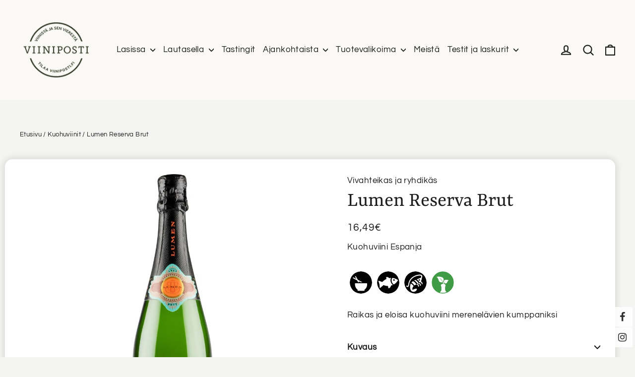

--- FILE ---
content_type: text/html; charset=utf-8
request_url: https://viiniposti.fi/collections/kuohuviinit/products/lumen-reseva-brut
body_size: 60104
content:
<!doctype html>
<html class="no-js" lang="fi" dir="ltr">
  <head>
    <meta charset="utf-8">
    <meta http-equiv="X-UA-Compatible" content="IE=edge,chrome=1">
    <meta name="viewport" content="width=device-width,initial-scale=1">
    <meta name="theme-color" content="#2b3423">
    <meta name="google-site-verification" content="u2UosRyV66TvWItYd42gidNqaGn48tIVne8Z3eRks1Y">

    <!-- Google Tag Manager -->
    <script>
      (function (w, d, s, l, i) {
        w[l] = w[l] || [];
        w[l].push({ 'gtm.start': new Date().getTime(), event: 'gtm.js' });
        var f = d.getElementsByTagName(s)[0],
          j = d.createElement(s),
          dl = l != 'dataLayer' ? '&l=' + l : '';
        j.async = true;
        j.src = 'https://www.googletagmanager.com/gtm.js?id=' + i + dl;
        f.parentNode.insertBefore(j, f);
      })(window, document, 'script', 'dataLayer', 'GTM-53NPWXT');
    </script>
    <!-- End Google Tag Manager -->
    <link rel="canonical" href="https://viiniposti.fi/products/lumen-reseva-brut">
    <link rel="preconnect" href="https://cdn.shopify.com">
    <link rel="preconnect" href="https://fonts.shopifycdn.com">
    <link rel="dns-prefetch" href="https://productreviews.shopifycdn.com">
    <link rel="dns-prefetch" href="https://ajax.googleapis.com">
    <link rel="dns-prefetch" href="https://maps.googleapis.com">
    <link rel="dns-prefetch" href="https://maps.gstatic.com"><link rel="shortcut icon" href="//viiniposti.fi/cdn/shop/files/viiniposti_uusi_logo_favico_32x32_8e6f8dd6-56bc-4ff1-a453-a2927ffcfeb0_32x32.jpg?v=1612969683" type="image/png"><title>        Lumen Reserva Brut                          – viiniposti.fi            </title>
<meta name="description" content="Kultaisen keltainen kuohuviini tuoksuu intensiiviseltä ja raikkaalta. Aromimaailmasta voit löytää niin punaisia kuin vaaleita hedelmiä, sitruksisuutta ja hiven mausteisuutta. Raikas ja helposti juotava viinit, joka ihastuttaa tasapainoisuudellaan, eloisuudellaan ja harmoniallaan."><meta property="og:site_name" content="viiniposti.fi">
  <meta property="og:url" content="https://viiniposti.fi/products/lumen-reseva-brut">
  <meta property="og:title" content="Lumen Reserva Brut">
  <meta property="og:type" content="product">
  <meta property="og:description" content="Kultaisen keltainen kuohuviini tuoksuu intensiiviseltä ja raikkaalta. Aromimaailmasta voit löytää niin punaisia kuin vaaleita hedelmiä, sitruksisuutta ja hiven mausteisuutta. Raikas ja helposti juotava viinit, joka ihastuttaa tasapainoisuudellaan, eloisuudellaan ja harmoniallaan."><meta property="og:image" content="http://viiniposti.fi/cdn/shop/files/68765-codorniu-lumen-reserva-brut_2e974fd4-9992-41ce-a199-c373997f752a.jpg?v=1759735518">
    <meta property="og:image:secure_url" content="https://viiniposti.fi/cdn/shop/files/68765-codorniu-lumen-reserva-brut_2e974fd4-9992-41ce-a199-c373997f752a.jpg?v=1759735518">
    <meta property="og:image:width" content="271">
    <meta property="og:image:height" content="1000"><meta name="twitter:site" content="@">
  <meta name="twitter:card" content="summary_large_image">
  <meta name="twitter:title" content="Lumen Reserva Brut">
  <meta name="twitter:description" content="Kultaisen keltainen kuohuviini tuoksuu intensiiviseltä ja raikkaalta. Aromimaailmasta voit löytää niin punaisia kuin vaaleita hedelmiä, sitruksisuutta ja hiven mausteisuutta. Raikas ja helposti juotava viinit, joka ihastuttaa tasapainoisuudellaan, eloisuudellaan ja harmoniallaan.">
<style data-shopify>@font-face {
  font-family: Yrsa;
  font-weight: 400;
  font-style: normal;
  font-display: swap;
  src: url("//viiniposti.fi/cdn/fonts/yrsa/yrsa_n4.8a035d93f31ab65ef890d6d2dedd1c82db57e676.woff2") format("woff2"),
       url("//viiniposti.fi/cdn/fonts/yrsa/yrsa_n4.d2d30a439f80b666c7c4e464d6c72b5987e5ff0f.woff") format("woff");
}

  @font-face {
  font-family: Questrial;
  font-weight: 400;
  font-style: normal;
  font-display: swap;
  src: url("//viiniposti.fi/cdn/fonts/questrial/questrial_n4.66abac5d8209a647b4bf8089b0451928ef144c07.woff2") format("woff2"),
       url("//viiniposti.fi/cdn/fonts/questrial/questrial_n4.e86c53e77682db9bf4b0ee2dd71f214dc16adda4.woff") format("woff");
}


  
  
  
</style><link href="//viiniposti.fi/cdn/shop/t/29/assets/theme.css?v=60945578804084086411726147414" rel="stylesheet" type="text/css" media="all" />
    <link href="//viiniposti.fi/cdn/shop/t/29/assets/genero.css?v=175784502026875067411731582862" rel="stylesheet" type="text/css" media="all" />
<style data-shopify>:root {
    --typeHeaderPrimary: Yrsa;
    --typeHeaderFallback: serif;
    --typeHeaderSize: 42px;
    --typeHeaderWeight: 400;
    --typeHeaderLineHeight: 1.3;
    --typeHeaderSpacing: 0.0em;

    --typeBasePrimary:Questrial;
    --typeBaseFallback:sans-serif;
    --typeBaseSize: 17px;
    --typeBaseWeight: 400;
    --typeBaseLineHeight: 1.6;
    --typeBaseSpacing: 0.025em;

    --iconWeight: 5px;
    --iconLinecaps: round;
  }

  
.collection-hero__content:before,
  .hero__image-wrapper:before,
  .hero__media:before {
    background-image: linear-gradient(to bottom, rgba(23, 23, 44, 0.0) 0%, rgba(23, 23, 44, 0.0) 40%, rgba(23, 23, 44, 0.32) 100%);
  }

  .skrim__item-content .skrim__overlay:after {
    background-image: linear-gradient(to bottom, rgba(23, 23, 44, 0.0) 30%, rgba(23, 23, 44, 0.32) 100%);
  }

  .placeholder-content {
    background-image: linear-gradient(100deg, #ffffff 40%, #f7f7f7 63%, #ffffff 79%);
  }</style><script>
      document.documentElement.className = document.documentElement.className.replace('no-js', 'js');

      window.theme = window.theme || {};
      theme.routes = {
        home: "/",
        cart: "/cart.js",
        cartAdd: "/cart/add.js",
        cartChange: "/cart/change.js"
      };
      theme.strings = {
        soldOut: "Loppuunmyyty",
        unavailable: "Ei saatavilla",
        stockLabel: "[count] varastossa",
        willNotShipUntil: "Toimitetaan vasta [date]",
        willBeInStockAfter: "Takaisin varastossa [date]",
        waitingForStock: "Odotetaan varasto saldoa",
        cartSavings: "Säästät [savings]",
        cartEmpty: "Ostoskorisi on tyhjä.",
        cartTermsConfirmation: "Käyttö- ja sopimusehdot tulee hyväksyä ennen Kassalle siirtymistä."
      };
      theme.settings = {
        dynamicVariantsEnable: true,
        dynamicVariantType: "button",
        cartType: "drawer",
        isCustomerTemplate: false,
        moneyFormat: "{{amount_with_comma_separator}}€",
        predictiveSearch: true,
        predictiveSearchType: "product,article,page,collection",
        inventoryThreshold: 10,
        quickView: false,
        themeName: 'Motion',
        themeVersion: "7.0.2"
      };
    </script>

    <script>window.performance && window.performance.mark && window.performance.mark('shopify.content_for_header.start');</script><meta id="shopify-digital-wallet" name="shopify-digital-wallet" content="/52697006247/digital_wallets/dialog">
<link rel="alternate" type="application/json+oembed" href="https://viiniposti.fi/products/lumen-reseva-brut.oembed">
<script async="async" src="/checkouts/internal/preloads.js?locale=fi-FI"></script>
<script id="shopify-features" type="application/json">{"accessToken":"8146b9a8e348c298596109a993905b0f","betas":["rich-media-storefront-analytics"],"domain":"viiniposti.fi","predictiveSearch":true,"shopId":52697006247,"locale":"fi"}</script>
<script>var Shopify = Shopify || {};
Shopify.shop = "viiniposti.myshopify.com";
Shopify.locale = "fi";
Shopify.currency = {"active":"EUR","rate":"1.0"};
Shopify.country = "FI";
Shopify.theme = {"name":"viiniposti-motion\/main","id":172097012050,"schema_name":"Motion","schema_version":"7.0.2","theme_store_id":null,"role":"main"};
Shopify.theme.handle = "null";
Shopify.theme.style = {"id":null,"handle":null};
Shopify.cdnHost = "viiniposti.fi/cdn";
Shopify.routes = Shopify.routes || {};
Shopify.routes.root = "/";</script>
<script type="module">!function(o){(o.Shopify=o.Shopify||{}).modules=!0}(window);</script>
<script>!function(o){function n(){var o=[];function n(){o.push(Array.prototype.slice.apply(arguments))}return n.q=o,n}var t=o.Shopify=o.Shopify||{};t.loadFeatures=n(),t.autoloadFeatures=n()}(window);</script>
<script id="shop-js-analytics" type="application/json">{"pageType":"product"}</script>
<script defer="defer" async type="module" src="//viiniposti.fi/cdn/shopifycloud/shop-js/modules/v2/client.init-shop-cart-sync_j08UDGKa.fi.esm.js"></script>
<script defer="defer" async type="module" src="//viiniposti.fi/cdn/shopifycloud/shop-js/modules/v2/chunk.common_Bb-XDIxn.esm.js"></script>
<script defer="defer" async type="module" src="//viiniposti.fi/cdn/shopifycloud/shop-js/modules/v2/chunk.modal_BRwMSUnb.esm.js"></script>
<script type="module">
  await import("//viiniposti.fi/cdn/shopifycloud/shop-js/modules/v2/client.init-shop-cart-sync_j08UDGKa.fi.esm.js");
await import("//viiniposti.fi/cdn/shopifycloud/shop-js/modules/v2/chunk.common_Bb-XDIxn.esm.js");
await import("//viiniposti.fi/cdn/shopifycloud/shop-js/modules/v2/chunk.modal_BRwMSUnb.esm.js");

  window.Shopify.SignInWithShop?.initShopCartSync?.({"fedCMEnabled":true,"windoidEnabled":true});

</script>
<script>(function() {
  var isLoaded = false;
  function asyncLoad() {
    if (isLoaded) return;
    isLoaded = true;
    var urls = ["https:\/\/chimpstatic.com\/mcjs-connected\/js\/users\/e6033cc5af5c7f4dda9daf53a\/fb9461f55ea87b39e8817ad5a.js?shop=viiniposti.myshopify.com","https:\/\/apps.anhkiet.info\/floatton\/scripts\/6cc4d155ed2c761f433e7f3e426a1be4.js?token=20211217125643\u0026shop=viiniposti.myshopify.com","https:\/\/storage.nfcube.com\/instafeed-a7304b26a8064708841492ab689f35c0.js?shop=viiniposti.myshopify.com"];
    for (var i = 0; i < urls.length; i++) {
      var s = document.createElement('script');
      s.type = 'text/javascript';
      s.async = true;
      s.src = urls[i];
      var x = document.getElementsByTagName('script')[0];
      x.parentNode.insertBefore(s, x);
    }
  };
  if(window.attachEvent) {
    window.attachEvent('onload', asyncLoad);
  } else {
    window.addEventListener('load', asyncLoad, false);
  }
})();</script>
<script id="__st">var __st={"a":52697006247,"offset":7200,"reqid":"862d04ce-f832-4602-8c0d-9ff4a3277e1c-1769817902","pageurl":"viiniposti.fi\/collections\/kuohuviinit\/products\/lumen-reseva-brut","u":"87f658466140","p":"product","rtyp":"product","rid":6761812787367};</script>
<script>window.ShopifyPaypalV4VisibilityTracking = true;</script>
<script id="captcha-bootstrap">!function(){'use strict';const t='contact',e='account',n='new_comment',o=[[t,t],['blogs',n],['comments',n],[t,'customer']],c=[[e,'customer_login'],[e,'guest_login'],[e,'recover_customer_password'],[e,'create_customer']],r=t=>t.map((([t,e])=>`form[action*='/${t}']:not([data-nocaptcha='true']) input[name='form_type'][value='${e}']`)).join(','),a=t=>()=>t?[...document.querySelectorAll(t)].map((t=>t.form)):[];function s(){const t=[...o],e=r(t);return a(e)}const i='password',u='form_key',d=['recaptcha-v3-token','g-recaptcha-response','h-captcha-response',i],f=()=>{try{return window.sessionStorage}catch{return}},m='__shopify_v',_=t=>t.elements[u];function p(t,e,n=!1){try{const o=window.sessionStorage,c=JSON.parse(o.getItem(e)),{data:r}=function(t){const{data:e,action:n}=t;return t[m]||n?{data:e,action:n}:{data:t,action:n}}(c);for(const[e,n]of Object.entries(r))t.elements[e]&&(t.elements[e].value=n);n&&o.removeItem(e)}catch(o){console.error('form repopulation failed',{error:o})}}const l='form_type',E='cptcha';function T(t){t.dataset[E]=!0}const w=window,h=w.document,L='Shopify',v='ce_forms',y='captcha';let A=!1;((t,e)=>{const n=(g='f06e6c50-85a8-45c8-87d0-21a2b65856fe',I='https://cdn.shopify.com/shopifycloud/storefront-forms-hcaptcha/ce_storefront_forms_captcha_hcaptcha.v1.5.2.iife.js',D={infoText:'hCaptchan suojaama',privacyText:'Tietosuoja',termsText:'Ehdot'},(t,e,n)=>{const o=w[L][v],c=o.bindForm;if(c)return c(t,g,e,D).then(n);var r;o.q.push([[t,g,e,D],n]),r=I,A||(h.body.append(Object.assign(h.createElement('script'),{id:'captcha-provider',async:!0,src:r})),A=!0)});var g,I,D;w[L]=w[L]||{},w[L][v]=w[L][v]||{},w[L][v].q=[],w[L][y]=w[L][y]||{},w[L][y].protect=function(t,e){n(t,void 0,e),T(t)},Object.freeze(w[L][y]),function(t,e,n,w,h,L){const[v,y,A,g]=function(t,e,n){const i=e?o:[],u=t?c:[],d=[...i,...u],f=r(d),m=r(i),_=r(d.filter((([t,e])=>n.includes(e))));return[a(f),a(m),a(_),s()]}(w,h,L),I=t=>{const e=t.target;return e instanceof HTMLFormElement?e:e&&e.form},D=t=>v().includes(t);t.addEventListener('submit',(t=>{const e=I(t);if(!e)return;const n=D(e)&&!e.dataset.hcaptchaBound&&!e.dataset.recaptchaBound,o=_(e),c=g().includes(e)&&(!o||!o.value);(n||c)&&t.preventDefault(),c&&!n&&(function(t){try{if(!f())return;!function(t){const e=f();if(!e)return;const n=_(t);if(!n)return;const o=n.value;o&&e.removeItem(o)}(t);const e=Array.from(Array(32),(()=>Math.random().toString(36)[2])).join('');!function(t,e){_(t)||t.append(Object.assign(document.createElement('input'),{type:'hidden',name:u})),t.elements[u].value=e}(t,e),function(t,e){const n=f();if(!n)return;const o=[...t.querySelectorAll(`input[type='${i}']`)].map((({name:t})=>t)),c=[...d,...o],r={};for(const[a,s]of new FormData(t).entries())c.includes(a)||(r[a]=s);n.setItem(e,JSON.stringify({[m]:1,action:t.action,data:r}))}(t,e)}catch(e){console.error('failed to persist form',e)}}(e),e.submit())}));const S=(t,e)=>{t&&!t.dataset[E]&&(n(t,e.some((e=>e===t))),T(t))};for(const o of['focusin','change'])t.addEventListener(o,(t=>{const e=I(t);D(e)&&S(e,y())}));const B=e.get('form_key'),M=e.get(l),P=B&&M;t.addEventListener('DOMContentLoaded',(()=>{const t=y();if(P)for(const e of t)e.elements[l].value===M&&p(e,B);[...new Set([...A(),...v().filter((t=>'true'===t.dataset.shopifyCaptcha))])].forEach((e=>S(e,t)))}))}(h,new URLSearchParams(w.location.search),n,t,e,['guest_login'])})(!0,!0)}();</script>
<script integrity="sha256-4kQ18oKyAcykRKYeNunJcIwy7WH5gtpwJnB7kiuLZ1E=" data-source-attribution="shopify.loadfeatures" defer="defer" src="//viiniposti.fi/cdn/shopifycloud/storefront/assets/storefront/load_feature-a0a9edcb.js" crossorigin="anonymous"></script>
<script data-source-attribution="shopify.dynamic_checkout.dynamic.init">var Shopify=Shopify||{};Shopify.PaymentButton=Shopify.PaymentButton||{isStorefrontPortableWallets:!0,init:function(){window.Shopify.PaymentButton.init=function(){};var t=document.createElement("script");t.src="https://viiniposti.fi/cdn/shopifycloud/portable-wallets/latest/portable-wallets.fi.js",t.type="module",document.head.appendChild(t)}};
</script>
<script data-source-attribution="shopify.dynamic_checkout.buyer_consent">
  function portableWalletsHideBuyerConsent(e){var t=document.getElementById("shopify-buyer-consent"),n=document.getElementById("shopify-subscription-policy-button");t&&n&&(t.classList.add("hidden"),t.setAttribute("aria-hidden","true"),n.removeEventListener("click",e))}function portableWalletsShowBuyerConsent(e){var t=document.getElementById("shopify-buyer-consent"),n=document.getElementById("shopify-subscription-policy-button");t&&n&&(t.classList.remove("hidden"),t.removeAttribute("aria-hidden"),n.addEventListener("click",e))}window.Shopify?.PaymentButton&&(window.Shopify.PaymentButton.hideBuyerConsent=portableWalletsHideBuyerConsent,window.Shopify.PaymentButton.showBuyerConsent=portableWalletsShowBuyerConsent);
</script>
<script data-source-attribution="shopify.dynamic_checkout.cart.bootstrap">document.addEventListener("DOMContentLoaded",(function(){function t(){return document.querySelector("shopify-accelerated-checkout-cart, shopify-accelerated-checkout")}if(t())Shopify.PaymentButton.init();else{new MutationObserver((function(e,n){t()&&(Shopify.PaymentButton.init(),n.disconnect())})).observe(document.body,{childList:!0,subtree:!0})}}));
</script>
<script id='scb4127' type='text/javascript' async='' src='https://viiniposti.fi/cdn/shopifycloud/privacy-banner/storefront-banner.js'></script>
<script>window.performance && window.performance.mark && window.performance.mark('shopify.content_for_header.end');</script>

    <script src="//viiniposti.fi/cdn/shop/t/29/assets/vendor-scripts-v11.js" defer="defer"></script><!-- <script src="//viiniposti.fi/cdn/shop/t/29/assets/theme.min.js?v=135379184885281965441726147405" defer="defer"></script> -->
    <script
      src="//viiniposti.fi/cdn/shop/t/29/assets/theme.js?v=136623157732371275131726147406&enable_js_minification=1"
      defer="defer"
      type="text/javascript"
    ></script><link href="https://monorail-edge.shopifysvc.com" rel="dns-prefetch">
<script>(function(){if ("sendBeacon" in navigator && "performance" in window) {try {var session_token_from_headers = performance.getEntriesByType('navigation')[0].serverTiming.find(x => x.name == '_s').description;} catch {var session_token_from_headers = undefined;}var session_cookie_matches = document.cookie.match(/_shopify_s=([^;]*)/);var session_token_from_cookie = session_cookie_matches && session_cookie_matches.length === 2 ? session_cookie_matches[1] : "";var session_token = session_token_from_headers || session_token_from_cookie || "";function handle_abandonment_event(e) {var entries = performance.getEntries().filter(function(entry) {return /monorail-edge.shopifysvc.com/.test(entry.name);});if (!window.abandonment_tracked && entries.length === 0) {window.abandonment_tracked = true;var currentMs = Date.now();var navigation_start = performance.timing.navigationStart;var payload = {shop_id: 52697006247,url: window.location.href,navigation_start,duration: currentMs - navigation_start,session_token,page_type: "product"};window.navigator.sendBeacon("https://monorail-edge.shopifysvc.com/v1/produce", JSON.stringify({schema_id: "online_store_buyer_site_abandonment/1.1",payload: payload,metadata: {event_created_at_ms: currentMs,event_sent_at_ms: currentMs}}));}}window.addEventListener('pagehide', handle_abandonment_event);}}());</script>
<script id="web-pixels-manager-setup">(function e(e,d,r,n,o){if(void 0===o&&(o={}),!Boolean(null===(a=null===(i=window.Shopify)||void 0===i?void 0:i.analytics)||void 0===a?void 0:a.replayQueue)){var i,a;window.Shopify=window.Shopify||{};var t=window.Shopify;t.analytics=t.analytics||{};var s=t.analytics;s.replayQueue=[],s.publish=function(e,d,r){return s.replayQueue.push([e,d,r]),!0};try{self.performance.mark("wpm:start")}catch(e){}var l=function(){var e={modern:/Edge?\/(1{2}[4-9]|1[2-9]\d|[2-9]\d{2}|\d{4,})\.\d+(\.\d+|)|Firefox\/(1{2}[4-9]|1[2-9]\d|[2-9]\d{2}|\d{4,})\.\d+(\.\d+|)|Chrom(ium|e)\/(9{2}|\d{3,})\.\d+(\.\d+|)|(Maci|X1{2}).+ Version\/(15\.\d+|(1[6-9]|[2-9]\d|\d{3,})\.\d+)([,.]\d+|)( \(\w+\)|)( Mobile\/\w+|) Safari\/|Chrome.+OPR\/(9{2}|\d{3,})\.\d+\.\d+|(CPU[ +]OS|iPhone[ +]OS|CPU[ +]iPhone|CPU IPhone OS|CPU iPad OS)[ +]+(15[._]\d+|(1[6-9]|[2-9]\d|\d{3,})[._]\d+)([._]\d+|)|Android:?[ /-](13[3-9]|1[4-9]\d|[2-9]\d{2}|\d{4,})(\.\d+|)(\.\d+|)|Android.+Firefox\/(13[5-9]|1[4-9]\d|[2-9]\d{2}|\d{4,})\.\d+(\.\d+|)|Android.+Chrom(ium|e)\/(13[3-9]|1[4-9]\d|[2-9]\d{2}|\d{4,})\.\d+(\.\d+|)|SamsungBrowser\/([2-9]\d|\d{3,})\.\d+/,legacy:/Edge?\/(1[6-9]|[2-9]\d|\d{3,})\.\d+(\.\d+|)|Firefox\/(5[4-9]|[6-9]\d|\d{3,})\.\d+(\.\d+|)|Chrom(ium|e)\/(5[1-9]|[6-9]\d|\d{3,})\.\d+(\.\d+|)([\d.]+$|.*Safari\/(?![\d.]+ Edge\/[\d.]+$))|(Maci|X1{2}).+ Version\/(10\.\d+|(1[1-9]|[2-9]\d|\d{3,})\.\d+)([,.]\d+|)( \(\w+\)|)( Mobile\/\w+|) Safari\/|Chrome.+OPR\/(3[89]|[4-9]\d|\d{3,})\.\d+\.\d+|(CPU[ +]OS|iPhone[ +]OS|CPU[ +]iPhone|CPU IPhone OS|CPU iPad OS)[ +]+(10[._]\d+|(1[1-9]|[2-9]\d|\d{3,})[._]\d+)([._]\d+|)|Android:?[ /-](13[3-9]|1[4-9]\d|[2-9]\d{2}|\d{4,})(\.\d+|)(\.\d+|)|Mobile Safari.+OPR\/([89]\d|\d{3,})\.\d+\.\d+|Android.+Firefox\/(13[5-9]|1[4-9]\d|[2-9]\d{2}|\d{4,})\.\d+(\.\d+|)|Android.+Chrom(ium|e)\/(13[3-9]|1[4-9]\d|[2-9]\d{2}|\d{4,})\.\d+(\.\d+|)|Android.+(UC? ?Browser|UCWEB|U3)[ /]?(15\.([5-9]|\d{2,})|(1[6-9]|[2-9]\d|\d{3,})\.\d+)\.\d+|SamsungBrowser\/(5\.\d+|([6-9]|\d{2,})\.\d+)|Android.+MQ{2}Browser\/(14(\.(9|\d{2,})|)|(1[5-9]|[2-9]\d|\d{3,})(\.\d+|))(\.\d+|)|K[Aa][Ii]OS\/(3\.\d+|([4-9]|\d{2,})\.\d+)(\.\d+|)/},d=e.modern,r=e.legacy,n=navigator.userAgent;return n.match(d)?"modern":n.match(r)?"legacy":"unknown"}(),u="modern"===l?"modern":"legacy",c=(null!=n?n:{modern:"",legacy:""})[u],f=function(e){return[e.baseUrl,"/wpm","/b",e.hashVersion,"modern"===e.buildTarget?"m":"l",".js"].join("")}({baseUrl:d,hashVersion:r,buildTarget:u}),m=function(e){var d=e.version,r=e.bundleTarget,n=e.surface,o=e.pageUrl,i=e.monorailEndpoint;return{emit:function(e){var a=e.status,t=e.errorMsg,s=(new Date).getTime(),l=JSON.stringify({metadata:{event_sent_at_ms:s},events:[{schema_id:"web_pixels_manager_load/3.1",payload:{version:d,bundle_target:r,page_url:o,status:a,surface:n,error_msg:t},metadata:{event_created_at_ms:s}}]});if(!i)return console&&console.warn&&console.warn("[Web Pixels Manager] No Monorail endpoint provided, skipping logging."),!1;try{return self.navigator.sendBeacon.bind(self.navigator)(i,l)}catch(e){}var u=new XMLHttpRequest;try{return u.open("POST",i,!0),u.setRequestHeader("Content-Type","text/plain"),u.send(l),!0}catch(e){return console&&console.warn&&console.warn("[Web Pixels Manager] Got an unhandled error while logging to Monorail."),!1}}}}({version:r,bundleTarget:l,surface:e.surface,pageUrl:self.location.href,monorailEndpoint:e.monorailEndpoint});try{o.browserTarget=l,function(e){var d=e.src,r=e.async,n=void 0===r||r,o=e.onload,i=e.onerror,a=e.sri,t=e.scriptDataAttributes,s=void 0===t?{}:t,l=document.createElement("script"),u=document.querySelector("head"),c=document.querySelector("body");if(l.async=n,l.src=d,a&&(l.integrity=a,l.crossOrigin="anonymous"),s)for(var f in s)if(Object.prototype.hasOwnProperty.call(s,f))try{l.dataset[f]=s[f]}catch(e){}if(o&&l.addEventListener("load",o),i&&l.addEventListener("error",i),u)u.appendChild(l);else{if(!c)throw new Error("Did not find a head or body element to append the script");c.appendChild(l)}}({src:f,async:!0,onload:function(){if(!function(){var e,d;return Boolean(null===(d=null===(e=window.Shopify)||void 0===e?void 0:e.analytics)||void 0===d?void 0:d.initialized)}()){var d=window.webPixelsManager.init(e)||void 0;if(d){var r=window.Shopify.analytics;r.replayQueue.forEach((function(e){var r=e[0],n=e[1],o=e[2];d.publishCustomEvent(r,n,o)})),r.replayQueue=[],r.publish=d.publishCustomEvent,r.visitor=d.visitor,r.initialized=!0}}},onerror:function(){return m.emit({status:"failed",errorMsg:"".concat(f," has failed to load")})},sri:function(e){var d=/^sha384-[A-Za-z0-9+/=]+$/;return"string"==typeof e&&d.test(e)}(c)?c:"",scriptDataAttributes:o}),m.emit({status:"loading"})}catch(e){m.emit({status:"failed",errorMsg:(null==e?void 0:e.message)||"Unknown error"})}}})({shopId: 52697006247,storefrontBaseUrl: "https://viiniposti.fi",extensionsBaseUrl: "https://extensions.shopifycdn.com/cdn/shopifycloud/web-pixels-manager",monorailEndpoint: "https://monorail-edge.shopifysvc.com/unstable/produce_batch",surface: "storefront-renderer",enabledBetaFlags: ["2dca8a86"],webPixelsConfigList: [{"id":"346161490","configuration":"{\"pixel_id\":\"150090202322824\",\"pixel_type\":\"facebook_pixel\",\"metaapp_system_user_token\":\"-\"}","eventPayloadVersion":"v1","runtimeContext":"OPEN","scriptVersion":"ca16bc87fe92b6042fbaa3acc2fbdaa6","type":"APP","apiClientId":2329312,"privacyPurposes":["ANALYTICS","MARKETING","SALE_OF_DATA"],"dataSharingAdjustments":{"protectedCustomerApprovalScopes":["read_customer_address","read_customer_email","read_customer_name","read_customer_personal_data","read_customer_phone"]}},{"id":"shopify-app-pixel","configuration":"{}","eventPayloadVersion":"v1","runtimeContext":"STRICT","scriptVersion":"0450","apiClientId":"shopify-pixel","type":"APP","privacyPurposes":["ANALYTICS","MARKETING"]},{"id":"shopify-custom-pixel","eventPayloadVersion":"v1","runtimeContext":"LAX","scriptVersion":"0450","apiClientId":"shopify-pixel","type":"CUSTOM","privacyPurposes":["ANALYTICS","MARKETING"]}],isMerchantRequest: false,initData: {"shop":{"name":"viiniposti.fi","paymentSettings":{"currencyCode":"EUR"},"myshopifyDomain":"viiniposti.myshopify.com","countryCode":"FI","storefrontUrl":"https:\/\/viiniposti.fi"},"customer":null,"cart":null,"checkout":null,"productVariants":[{"price":{"amount":16.49,"currencyCode":"EUR"},"product":{"title":"Lumen Reserva Brut","vendor":"viiniposti.fi","id":"6761812787367","untranslatedTitle":"Lumen Reserva Brut","url":"\/products\/lumen-reseva-brut","type":""},"id":"40090989985959","image":{"src":"\/\/viiniposti.fi\/cdn\/shop\/files\/68765-codorniu-lumen-reserva-brut_2e974fd4-9992-41ce-a199-c373997f752a.jpg?v=1759735518"},"sku":"68765","title":"Default Title","untranslatedTitle":"Default Title"}],"purchasingCompany":null},},"https://viiniposti.fi/cdn","1d2a099fw23dfb22ep557258f5m7a2edbae",{"modern":"","legacy":""},{"shopId":"52697006247","storefrontBaseUrl":"https:\/\/viiniposti.fi","extensionBaseUrl":"https:\/\/extensions.shopifycdn.com\/cdn\/shopifycloud\/web-pixels-manager","surface":"storefront-renderer","enabledBetaFlags":"[\"2dca8a86\"]","isMerchantRequest":"false","hashVersion":"1d2a099fw23dfb22ep557258f5m7a2edbae","publish":"custom","events":"[[\"page_viewed\",{}],[\"product_viewed\",{\"productVariant\":{\"price\":{\"amount\":16.49,\"currencyCode\":\"EUR\"},\"product\":{\"title\":\"Lumen Reserva Brut\",\"vendor\":\"viiniposti.fi\",\"id\":\"6761812787367\",\"untranslatedTitle\":\"Lumen Reserva Brut\",\"url\":\"\/products\/lumen-reseva-brut\",\"type\":\"\"},\"id\":\"40090989985959\",\"image\":{\"src\":\"\/\/viiniposti.fi\/cdn\/shop\/files\/68765-codorniu-lumen-reserva-brut_2e974fd4-9992-41ce-a199-c373997f752a.jpg?v=1759735518\"},\"sku\":\"68765\",\"title\":\"Default Title\",\"untranslatedTitle\":\"Default Title\"}}]]"});</script><script>
  window.ShopifyAnalytics = window.ShopifyAnalytics || {};
  window.ShopifyAnalytics.meta = window.ShopifyAnalytics.meta || {};
  window.ShopifyAnalytics.meta.currency = 'EUR';
  var meta = {"product":{"id":6761812787367,"gid":"gid:\/\/shopify\/Product\/6761812787367","vendor":"viiniposti.fi","type":"","handle":"lumen-reseva-brut","variants":[{"id":40090989985959,"price":1649,"name":"Lumen Reserva Brut","public_title":null,"sku":"68765"}],"remote":false},"page":{"pageType":"product","resourceType":"product","resourceId":6761812787367,"requestId":"862d04ce-f832-4602-8c0d-9ff4a3277e1c-1769817902"}};
  for (var attr in meta) {
    window.ShopifyAnalytics.meta[attr] = meta[attr];
  }
</script>
<script class="analytics">
  (function () {
    var customDocumentWrite = function(content) {
      var jquery = null;

      if (window.jQuery) {
        jquery = window.jQuery;
      } else if (window.Checkout && window.Checkout.$) {
        jquery = window.Checkout.$;
      }

      if (jquery) {
        jquery('body').append(content);
      }
    };

    var hasLoggedConversion = function(token) {
      if (token) {
        return document.cookie.indexOf('loggedConversion=' + token) !== -1;
      }
      return false;
    }

    var setCookieIfConversion = function(token) {
      if (token) {
        var twoMonthsFromNow = new Date(Date.now());
        twoMonthsFromNow.setMonth(twoMonthsFromNow.getMonth() + 2);

        document.cookie = 'loggedConversion=' + token + '; expires=' + twoMonthsFromNow;
      }
    }

    var trekkie = window.ShopifyAnalytics.lib = window.trekkie = window.trekkie || [];
    if (trekkie.integrations) {
      return;
    }
    trekkie.methods = [
      'identify',
      'page',
      'ready',
      'track',
      'trackForm',
      'trackLink'
    ];
    trekkie.factory = function(method) {
      return function() {
        var args = Array.prototype.slice.call(arguments);
        args.unshift(method);
        trekkie.push(args);
        return trekkie;
      };
    };
    for (var i = 0; i < trekkie.methods.length; i++) {
      var key = trekkie.methods[i];
      trekkie[key] = trekkie.factory(key);
    }
    trekkie.load = function(config) {
      trekkie.config = config || {};
      trekkie.config.initialDocumentCookie = document.cookie;
      var first = document.getElementsByTagName('script')[0];
      var script = document.createElement('script');
      script.type = 'text/javascript';
      script.onerror = function(e) {
        var scriptFallback = document.createElement('script');
        scriptFallback.type = 'text/javascript';
        scriptFallback.onerror = function(error) {
                var Monorail = {
      produce: function produce(monorailDomain, schemaId, payload) {
        var currentMs = new Date().getTime();
        var event = {
          schema_id: schemaId,
          payload: payload,
          metadata: {
            event_created_at_ms: currentMs,
            event_sent_at_ms: currentMs
          }
        };
        return Monorail.sendRequest("https://" + monorailDomain + "/v1/produce", JSON.stringify(event));
      },
      sendRequest: function sendRequest(endpointUrl, payload) {
        // Try the sendBeacon API
        if (window && window.navigator && typeof window.navigator.sendBeacon === 'function' && typeof window.Blob === 'function' && !Monorail.isIos12()) {
          var blobData = new window.Blob([payload], {
            type: 'text/plain'
          });

          if (window.navigator.sendBeacon(endpointUrl, blobData)) {
            return true;
          } // sendBeacon was not successful

        } // XHR beacon

        var xhr = new XMLHttpRequest();

        try {
          xhr.open('POST', endpointUrl);
          xhr.setRequestHeader('Content-Type', 'text/plain');
          xhr.send(payload);
        } catch (e) {
          console.log(e);
        }

        return false;
      },
      isIos12: function isIos12() {
        return window.navigator.userAgent.lastIndexOf('iPhone; CPU iPhone OS 12_') !== -1 || window.navigator.userAgent.lastIndexOf('iPad; CPU OS 12_') !== -1;
      }
    };
    Monorail.produce('monorail-edge.shopifysvc.com',
      'trekkie_storefront_load_errors/1.1',
      {shop_id: 52697006247,
      theme_id: 172097012050,
      app_name: "storefront",
      context_url: window.location.href,
      source_url: "//viiniposti.fi/cdn/s/trekkie.storefront.c59ea00e0474b293ae6629561379568a2d7c4bba.min.js"});

        };
        scriptFallback.async = true;
        scriptFallback.src = '//viiniposti.fi/cdn/s/trekkie.storefront.c59ea00e0474b293ae6629561379568a2d7c4bba.min.js';
        first.parentNode.insertBefore(scriptFallback, first);
      };
      script.async = true;
      script.src = '//viiniposti.fi/cdn/s/trekkie.storefront.c59ea00e0474b293ae6629561379568a2d7c4bba.min.js';
      first.parentNode.insertBefore(script, first);
    };
    trekkie.load(
      {"Trekkie":{"appName":"storefront","development":false,"defaultAttributes":{"shopId":52697006247,"isMerchantRequest":null,"themeId":172097012050,"themeCityHash":"11867423061336419164","contentLanguage":"fi","currency":"EUR","eventMetadataId":"01b4cc92-7760-4d52-86bd-66a1e81a501c"},"isServerSideCookieWritingEnabled":true,"monorailRegion":"shop_domain","enabledBetaFlags":["65f19447","b5387b81"]},"Session Attribution":{},"S2S":{"facebookCapiEnabled":true,"source":"trekkie-storefront-renderer","apiClientId":580111}}
    );

    var loaded = false;
    trekkie.ready(function() {
      if (loaded) return;
      loaded = true;

      window.ShopifyAnalytics.lib = window.trekkie;

      var originalDocumentWrite = document.write;
      document.write = customDocumentWrite;
      try { window.ShopifyAnalytics.merchantGoogleAnalytics.call(this); } catch(error) {};
      document.write = originalDocumentWrite;

      window.ShopifyAnalytics.lib.page(null,{"pageType":"product","resourceType":"product","resourceId":6761812787367,"requestId":"862d04ce-f832-4602-8c0d-9ff4a3277e1c-1769817902","shopifyEmitted":true});

      var match = window.location.pathname.match(/checkouts\/(.+)\/(thank_you|post_purchase)/)
      var token = match? match[1]: undefined;
      if (!hasLoggedConversion(token)) {
        setCookieIfConversion(token);
        window.ShopifyAnalytics.lib.track("Viewed Product",{"currency":"EUR","variantId":40090989985959,"productId":6761812787367,"productGid":"gid:\/\/shopify\/Product\/6761812787367","name":"Lumen Reserva Brut","price":"16.49","sku":"68765","brand":"viiniposti.fi","variant":null,"category":"","nonInteraction":true,"remote":false},undefined,undefined,{"shopifyEmitted":true});
      window.ShopifyAnalytics.lib.track("monorail:\/\/trekkie_storefront_viewed_product\/1.1",{"currency":"EUR","variantId":40090989985959,"productId":6761812787367,"productGid":"gid:\/\/shopify\/Product\/6761812787367","name":"Lumen Reserva Brut","price":"16.49","sku":"68765","brand":"viiniposti.fi","variant":null,"category":"","nonInteraction":true,"remote":false,"referer":"https:\/\/viiniposti.fi\/collections\/kuohuviinit\/products\/lumen-reseva-brut"});
      }
    });


        var eventsListenerScript = document.createElement('script');
        eventsListenerScript.async = true;
        eventsListenerScript.src = "//viiniposti.fi/cdn/shopifycloud/storefront/assets/shop_events_listener-3da45d37.js";
        document.getElementsByTagName('head')[0].appendChild(eventsListenerScript);

})();</script>
  <script>
  if (!window.ga || (window.ga && typeof window.ga !== 'function')) {
    window.ga = function ga() {
      (window.ga.q = window.ga.q || []).push(arguments);
      if (window.Shopify && window.Shopify.analytics && typeof window.Shopify.analytics.publish === 'function') {
        window.Shopify.analytics.publish("ga_stub_called", {}, {sendTo: "google_osp_migration"});
      }
      console.error("Shopify's Google Analytics stub called with:", Array.from(arguments), "\nSee https://help.shopify.com/manual/promoting-marketing/pixels/pixel-migration#google for more information.");
    };
    if (window.Shopify && window.Shopify.analytics && typeof window.Shopify.analytics.publish === 'function') {
      window.Shopify.analytics.publish("ga_stub_initialized", {}, {sendTo: "google_osp_migration"});
    }
  }
</script>
<script
  defer
  src="https://viiniposti.fi/cdn/shopifycloud/perf-kit/shopify-perf-kit-3.1.0.min.js"
  data-application="storefront-renderer"
  data-shop-id="52697006247"
  data-render-region="gcp-us-east1"
  data-page-type="product"
  data-theme-instance-id="172097012050"
  data-theme-name="Motion"
  data-theme-version="7.0.2"
  data-monorail-region="shop_domain"
  data-resource-timing-sampling-rate="10"
  data-shs="true"
  data-shs-beacon="true"
  data-shs-export-with-fetch="true"
  data-shs-logs-sample-rate="1"
  data-shs-beacon-endpoint="https://viiniposti.fi/api/collect"
></script>
</head>

  <body
    class="template-product"
    data-transitions="true"
    data-type_header_capitalize="false"
    data-type_base_accent_transform="true"
    data-type_header_accent_transform="true"
    data-animate_sections="true"
    data-animate_underlines="true"
    data-animate_buttons="true"
    data-animate_images="true"
    data-animate_page_transition_style="page-slide-reveal-across"
    data-type_header_text_alignment="true"
    data-animate_images_style="fade-in"
  >
    <!-- Google Tag Manager (noscript) -->
    <noscript
      ><iframe
        src="https://www.googletagmanager.com/ns.html?id=GTM-53NPWXT"
        height="0"
        width="0"
        style="display:none;visibility:hidden"
      ></iframe
    ></noscript>
    <!-- End Google Tag Manager (noscript) -->

    <svg aria-hidden="true" focusable="false" role="presentation" display="none">

  <symbol id="icon-green-choice" viwBox="0 0 50.1 50.8">
    <g>
      <circle fill="#409B46" cx="25" cy="25.8" r="25"/>
      <path fill="#FFFFFF" d="M33.3,19.2c-0.8-0.8-2-0.8-2.8,0c0,0,0,0,0,0L22,27.6l-2.7-2.7c-0.8-0.8-2-0.8-2.8,0c-0.8,0.8-0.8,2,0,2.8
      l4.1,4.1c0.4,0.4,0.9,0.6,1.4,0.6c0.5,0,1-0.2,1.4-0.6l9.8-9.8C34,21.3,34,20,33.3,19.2C33.2,19.2,33.2,19.2,33.3,19.2L33.3,19.2z"/>
      <path fill="#FFFFFF" d="M41.6,18.4C37.8,9.2,27.2,4.9,18,8.8S4.6,23.2,8.4,32.4S22.9,45.8,32,42c6.7-2.8,11-9.3,11-16.6
	    C43,23,42.6,20.6,41.6,18.4z M25,40.4c-8.3,0-15-6.7-15-15s6.7-15,15-15s15,6.7,15,15S33.3,40.4,25,40.4z"/>
    </g>
  </symbol>

  <symbol id="icon-vegan" viwBox="0 0 50.1 50.8">
    <g>
      <circle fill="#409B46" cx="25" cy="25.8" r="25"/>
      <path fill="#FFFFFF" d="M22.1,21.7c0,0-2.1-5-5.7-5.5c0,0,0.5,0.6,1.4,1.7c2.5,3.2,7.7,10.7,9.5,19.8c0,0,2.6-21.7,14.4-27.1
    	c0,0-10.4,13.4-12.7,37.3l-3.3,0.4c0,0-0.8-16.4-7.2-24.5c0,0-4.9,0.4-6.7-2.9S10.4,14,8.2,10.6C24.5,9.3,22.1,21.7,22.1,21.7z"/>
    </g>
  </symbol>

  <symbol id="icon-organic" viwBox="0 0 50.1 50.8"> 
    <g>
      <circle fill="#409B46" cx="25" cy="25.8" r="25"/>
      <path fill="#FFFFFF" d="M17.6,15.4c0.6,0,0.9,0.1,1.5,0.1c0.2,0,0.4-0.1,0.4-0.2c0.1-0.4,0.2-0.6,0.3-1c0-0.1,0.1-0.1,0.2,0
      c0.3,0.5,0.4,0.7,0.7,1.2c0.1,0.2,0.3,0.3,0.5,0.3c0.6,0.1,0.8,0.2,1.5,0.3c0.2,0,0.2,0.1,0.1,0.2c-0.4,0.1-0.6,0.2-1.1,0.4
      c-0.1,0.1-0.2,0.2-0.1,0.4c0,0,0,0,0,0c0.2,0.5,0.4,0.7,0.6,1.2c0.1,0.2,0,0.2-0.1,0c-0.4-0.3-0.8-0.7-1.2-0.9
      c-0.2-0.1-0.4-0.1-0.6-0.1c-0.4,0.2-0.6,0.3-1.1,0.5c-0.1,0.1-0.2,0-0.2-0.1l0.3-1c0-0.2-0.1-0.4-0.3-0.4c-0.5-0.3-0.8-0.5-1.4-0.8
      C17.4,15.4,17.4,15.4,17.6,15.4"/>
      <path fill="#FFFFFF" d="M11.5,19.9c0.8-0.2,1-0.2,1.7-0.3c0.2,0,0.4-0.1,0.5-0.3c0.2-0.4,0.2-0.6,0.4-1.1c0-0.1,0.1-0.1,0.2,0l0.6,1
      c0.1,0.2,0.3,0.3,0.5,0.2c0.7,0,0.8-0.1,1.5-0.1c0.2,0,0.2,0.1,0.1,0.1c-0.5,0.3-0.7,0.5-1.1,0.8c-0.1,0.1-0.2,0.2-0.1,0.4l0.5,1.1
      c0.1,0.1,0,0.2-0.2,0.1c-0.4-0.2-0.8-0.5-1.3-0.6c-0.2-0.1-0.4-0.1-0.6,0l-1.3,0.8c-0.2,0.1-0.3,0.1-0.2-0.1
      c0.2-0.5,0.3-0.7,0.5-1.1c0.1-0.1-0.1-0.3-0.2-0.4c-0.5-0.2-1-0.3-1.4-0.4C11.3,20,11.3,19.9,11.5,19.9"/>
      <path fill="#FFFFFF" d="M8.3,25.5c0.5-0.1,1.1-0.1,1.6-0.1c0.2,0,0.4-0.1,0.6-0.2l0.8-1.1c0.1-0.1,0.2-0.1,0.2,0
      c0.1,0.5,0.1,0.7,0.1,1.1c0,0.2,0.2,0.3,0.4,0.3c0.6,0.1,0.7,0.1,1.4,0.2c0.2,0,0.2,0.1,0,0.2c-0.5,0.2-0.8,0.3-1.3,0.5
      c-0.2,0.1-0.3,0.2-0.3,0.4c0,0.5,0,0.7,0,1.2c0,0.1-0.1,0.2-0.2,0.1c-0.3-0.3-0.5-0.5-0.9-0.8c-0.2-0.1-0.4-0.1-0.6,0l-1.5,0.7
      c-0.2,0.1-0.3,0-0.1-0.1l0.9-1.1c0.1-0.1,0.1-0.3,0-0.4c0,0,0,0,0,0c-0.4-0.2-0.7-0.4-1.1-0.6C8.1,25.6,8.1,25.6,8.3,25.5"/>
      <path fill="#FFFFFF" d="M19.2,33.1c-0.4,0.2-0.8,0.5-1.2,0.8c-0.2,0.1-0.2,0.3-0.2,0.5c0.1,0.5,0.2,0.8,0.3,1.4c0,0.2,0,0.2-0.2,0.1
      c-0.4-0.3-0.6-0.5-1-0.8c-0.2-0.1-0.4-0.1-0.5,0c-0.5,0.4-0.7,0.6-1.2,1c-0.2,0.1-0.2,0.1-0.1-0.1c0.2-0.6,0.3-0.9,0.6-1.4
      c0.1-0.2,0-0.4-0.1-0.5c-0.4-0.3-0.6-0.4-1.1-0.7c-0.1-0.1-0.1-0.2,0.1-0.2l1.4-0.2c0.2,0,0.4-0.1,0.5-0.3l0.5-1.3
      c0.1-0.2,0.2-0.2,0.2,0c0.1,0.5,0.2,0.7,0.3,1.2c0.1,0.2,0.2,0.3,0.4,0.3c0.5,0,0.9,0,1.4,0C19.4,32.9,19.4,33,19.2,33.1"/>
      <path fill="#FFFFFF" d="M26.6,33.9c-0.4,0.1-0.6,0.2-1,0.3c-0.1,0.1-0.2,0.2-0.1,0.4l0.5,1.2c0.1,0.2,0,0.2-0.1,0.1
      c-0.4-0.4-0.6-0.6-1.1-1c-0.1-0.1-0.3-0.2-0.5-0.1c-0.4,0.2-0.6,0.3-1,0.5c-0.1,0.1-0.2,0-0.2-0.2c0.2-0.4,0.2-0.7,0.4-1.1
      c0-0.2,0-0.4-0.2-0.5l-1-1c-0.1-0.1-0.1-0.2,0.1-0.2l1.2,0.4c0.1,0.1,0.3,0,0.4-0.1l0.4-1c0-0.1,0.1-0.1,0.2,0.1l0.4,1.2
      c0.1,0.2,0.2,0.3,0.4,0.4l1.3,0.4C26.7,33.7,26.8,33.8,26.6,33.9"/>
      <path fill="#FFFFFF" d="M33.2,31.9l-1.1,0.4c-0.1,0.1-0.2,0.2-0.1,0.3c0,0,0,0,0,0c0.2,0.5,0.3,0.7,0.6,1.2c0.1,0.2,0,0.2-0.2,0.1
      c-0.4-0.3-0.8-0.6-1.2-1c-0.1-0.1-0.3-0.2-0.5-0.2l-1,0.3c-0.1,0-0.2,0-0.2-0.2l0.3-1c0-0.2,0-0.4-0.2-0.5l-1.1-1.1
      c-0.1-0.1-0.1-0.2,0-0.1l1.3,0.5c0.2,0.1,0.4,0,0.4-0.1c0.1-0.4,0.2-0.6,0.3-1c0-0.1,0.1-0.1,0.2,0.1c0.2,0.5,0.3,0.8,0.5,1.3
      c0.1,0.2,0.2,0.3,0.4,0.4c0.5,0.1,0.9,0.3,1.4,0.3C33.3,31.8,33.4,31.9,33.2,31.9"/>
      <path fill="#FFFFFF" d="M37.5,27.6c-0.4,0.3-0.6,0.4-1,0.7c-0.1,0.1-0.2,0.2-0.1,0.4c0.2,0.4,0.3,0.5,0.5,0.9c0.1,0.1,0,0.2-0.2,0.1
      c-0.4-0.2-0.7-0.4-1.1-0.6c-0.1-0.1-0.3-0.1-0.5-0.1l-0.9,0.4c-0.1,0-0.2,0-0.2-0.1l0.3-0.9c0-0.1,0-0.3-0.2-0.4
      c-0.4-0.3-0.6-0.5-1-0.8c-0.1-0.1-0.1-0.2,0-0.1c0.5,0.1,0.7,0.2,1.2,0.2c0.2,0,0.3-0.1,0.4-0.2c0.1-0.4,0.2-0.6,0.3-1
      c0-0.1,0.1-0.1,0.2,0c0.2,0.4,0.2,0.7,0.4,1.1c0.1,0.2,0.2,0.3,0.4,0.3c0.4,0,0.9,0,1.3,0C37.6,27.5,37.6,27.5,37.5,27.6"/>
      <path fill="#FFFFFF" d="M41,20.9l-1,1c-0.1,0.1-0.2,0.3-0.2,0.5l0.3,0.9c0,0.1,0,0.2-0.2,0.1c-0.3-0.1-0.6-0.2-1-0.3
      c-0.2,0-0.3,0-0.5,0.1c-0.4,0.4-0.6,0.5-1,0.8c-0.1,0.1-0.2,0.1-0.1-0.1c0.1-0.4,0.2-0.6,0.4-1.1c0.1-0.1,0-0.3-0.1-0.4
      c-0.4-0.2-0.5-0.3-0.9-0.5C36.8,22,36.9,22,37,22c0.4-0.1,0.7-0.1,1.1-0.2c0.2-0.1,0.3-0.2,0.4-0.3c0.2-0.5,0.2-0.7,0.4-1.2
      c0-0.2,0.1-0.2,0.2-0.1c0.1,0.4,0.2,0.6,0.3,1c0.1,0.1,0.2,0.2,0.3,0.1C40.2,21.1,40.4,21,41,20.9C41.1,20.8,41.1,20.8,41,20.9"/>
      <path fill="#FFFFFF" d="M33.4,16.5c0.4,0,0.7,0,1.1,0c0.2,0,0.3-0.1,0.3-0.3c0.1-0.5,0.2-0.7,0.3-1.2c0-0.1,0.1-0.2,0.2,0
      c0.1,0.5,0.2,0.7,0.4,1.1c0.1,0.1,0.2,0.2,0.3,0.2c0.4,0,0.6,0,1.1,0c0.1,0,0.2,0,0,0.1c-0.3,0.3-0.5,0.4-0.9,0.6
      c-0.1,0.1-0.2,0.3-0.1,0.4c0.1,0.4,0.2,0.6,0.4,1c0,0.1,0,0.2-0.1,0.1c-0.4-0.2-0.5-0.3-0.9-0.5c-0.1-0.1-0.3-0.1-0.4,0
      c-0.3,0.3-0.5,0.4-0.8,0.7c-0.1,0.1-0.2,0-0.1-0.1c0.1-0.4,0.2-0.6,0.3-1c0-0.1,0-0.3-0.1-0.4c-0.4-0.3-0.5-0.4-0.9-0.7
      C33.3,16.6,33.3,16.6,33.4,16.5"/>
      <path fill="#FFFFFF" d="M25.7,15.1l1.3,0.3c0.1,0.1,0.3,0,0.4-0.1c0.1-0.4,0.2-0.6,0.3-1c0-0.1,0.1-0.1,0.2,0.1l0.4,1.2
      c0.1,0.2,0.2,0.3,0.4,0.4l1.2,0.3c0.2,0,0.2,0.1,0,0.2c-0.4,0.2-0.6,0.2-1,0.4c-0.1,0.1-0.2,0.2-0.1,0.4c0.1,0.5,0.2,0.7,0.4,1.1
      c0,0.1,0,0.2-0.1,0c-0.4-0.4-0.5-0.6-0.9-0.9c-0.1-0.1-0.3-0.2-0.4-0.1l-0.9,0.3c-0.1,0-0.2,0-0.1-0.1l0.3-0.9c0-0.2,0-0.3-0.2-0.4
      C26.3,15.7,26.1,15.5,25.7,15.1C25.6,15,25.6,14.9,25.7,15.1"/>
      <path fill="#FFFFFF" d="M44.8,14.8l-0.9,0.8c-0.1,0.1-0.2,0.3-0.2,0.4c0.1,0.2,0.2,0.5,0.3,0.7c0,0.1,0,0.1-0.1,0.1
      c-0.3,0-0.6-0.1-0.9-0.1c-0.2,0-0.3,0.1-0.5,0.2l-1,0.9c-0.1,0.1-0.2,0.1-0.1,0c0.2-0.4,0.3-0.6,0.4-1c0.1-0.1,0-0.2-0.1-0.3
      c0,0,0,0,0,0c-0.4-0.1-0.5-0.2-0.9-0.3c-0.1,0-0.1-0.1,0.1-0.2l1.2-0.4c0.2-0.1,0.3-0.2,0.4-0.3c0.2-0.4,0.3-0.6,0.4-1.1
      c0-0.1,0.1-0.1,0.2,0c0.1,0.4,0.2,0.5,0.3,0.9c0,0.1,0.2,0.1,0.3,0.1L44.8,14.8C44.9,14.7,44.9,14.7,44.8,14.8"/>
      <path fill="#FFFFFF" d="M29.2,22.4c0.3-0.1,0.3-0.2,0-0.2c-4.2,0.9-8.2,2.4-11.9,4.5c-3.1,1.7-6,3.7-8.7,6C8.2,33,7.9,33,7.9,32.9
      c-0.2-0.5-0.3-0.8-0.5-1.3c-0.1-0.1-0.2-0.1-0.3,0.1c-0.2,0.7-0.3,1.1-0.5,1.8c-0.1,0.3-0.3,0.5-0.5,0.7l-1.4,1
      c-0.2,0.1-0.3,0.2,0.1,0.3l0.8,0.2c0.3,0.1,0.2,0.3,0.2,0.5c-0.1,0.6-0.2,0.8-0.4,1.5c-0.1,0.2,0,0.2,0.2,0l1.2-1.2
      c0.2-0.2,0.4-0.5,0.6-0.4l1.3,0.2C9,36.2,9,36.1,9,35.9c-0.2-0.6-0.2-0.5-0.4-1c-0.1-0.2,0-0.5,0.1-0.7c2.5-2.6,5.4-4.8,8.5-6.6
      C20.9,25.2,24.9,23.5,29.2,22.4z"/>
    </g>
  </symbol>

  <symbol id="icon-gluten-free" viwBox="0 0 50.1 50.8">
    <g>
      <circle fill="#AD9531" cx="25" cy="25.8" r="25"/>
      <path fill="#FFFFFF" d="M25.5,47.3c-0.2,0-0.4-0.1-0.6-0.3c-0.8-2-1.3-4.1-1.4-6.3c0.1-0.3,0.4-0.5,0.8-0.5c0.2,0.1,0.4,0.2,0.4,0.4
      	c0.1,2,0.6,4,1.4,5.8c0.1,0.3,0,0.6-0.3,0.8l0,0C25.6,47.3,25.5,47.3,25.5,47.3z"/>
      <path fill="#FFFFFF" d="M20.5,32.3L13.9,29c-0.1,0-0.2,0-0.2,0.1c0,0,0,0.1,0,0.1l2.1,7.3c0.6,2.8,4.3,4.1,6.4,2.2
      	S23.1,33.6,20.5,32.3z"/>
      <path fill="#FFFFFF" d="M25.1,20.6c1.2,2.5,5.2,2.5,6.8,0.1l3.8-5.8c0.1-0.1,0.1-0.2,0-0.2c0,0,0,0,0,0c0,0-0.1,0-0.1,0L29,15.1
      	C26.1,15.2,23.8,18.1,25.1,20.6z"/>
      <path fill="#FFFFFF" d="M24.5,14L24.5,14c1.9,1,4.3,0.2,5.2-1.7c0.3-0.5,0.4-1.1,0.4-1.7v-6c0-0.1-0.1-0.2-0.1-0.2c0,0,0,0,0,0h-0.1
      	l-5.2,3c-1.9,1.1-2.5,3.5-1.4,5.3C23.5,13.2,24,13.7,24.5,14z"/>
      <path fill="#FFFFFF" d="M34.2,29.2l-4.5,2.1l3,3.5l1.7-5.4C34.4,29.3,34.3,29.2,34.2,29.2C34.2,29.2,34.2,29.2,34.2,29.2
      	C34.2,29.2,34.2,29.2,34.2,29.2z"/>
      <path fill="#FFFFFF" d="M34.6,22l-6.7,1.4c-1.3,0.3-2.5,1.1-3.2,2.2l4.3,5c1.1-0.3,2-1,2.5-2l3.2-6.4C34.8,22.1,34.7,22,34.6,22
      	L34.6,22z"/>
      <path fill="#FFFFFF" d="M15.4,14.7l5.4,6.3c1,0,1.9-0.4,2.5-1.1c1.8-2.1,0.3-5.5-2.5-6.3l-6.2-2c-0.1,0-0.2,0-0.2,0.1c0,0,0,0,0,0
      	c0,0,0,0,0,0.1L15.4,14.7z"/>
      <path fill="#FFFFFF" d="M38.4,43.1L19.2,20.7l0,0l-2.9-3.4l0,0l-6.2-7.2C9.8,9.7,9.2,9.7,8.8,10c-0.4,0.3-0.4,0.9-0.1,1.2l0,0
      	l9.5,11l-4.8-1.5c-0.1,0-0.2,0-0.2,0.1c0,0,0,0,0,0c0,0,0,0.1,0,0.1l2.6,6.6c0.9,2.6,4.8,3.6,6.6,1.5c0.3-0.3,0.5-0.7,0.6-1.1l4,4.6
      	c-2.3,1.3-3.3,4.3-1.4,6.1l0,0c1.7,1.7,4.7,1,6-0.9l5.5,6.4c0.3,0.4,0.9,0.4,1.2,0.1c0,0,0,0,0,0C38.7,44,38.7,43.4,38.4,43.1
      	L38.4,43.1L38.4,43.1z"/>
    </g>
  </symbol>

  <symbol id="icon-fair-trade" viwBox="0 0 50.1 50.8">
    <g>
      <path id="path14236" fill="#4994BA" d="M25.4,0.8c-4.8,0-9.4,1.4-13.4,4c-1.1,2.2-1.8,4.7-1.8,7.2c0,0.2,0,0.4,0,0.7
  		c0.2,4.9,3.3,8.7,8.9,11.1c2.9,1.2,5.7,2.2,8.5,3.1c9.1,3,16.9,5.6,16.9,15.4c0,0.1,0,0.2,0,0.3c3.8-4.6,5.8-10.4,5.8-16.3
  		C50.4,12.2,39.2,0.8,25.4,0.8z M37.3,18.1c-0.2,1.7-1,3.3-2.4,4.4c-1.6,1.3-3.6,1.8-5.6,1.6c-2-0.2-3.8-1.2-5.1-2.8
  		c-2.3-2.8-1.8-6.9,1-9.2c0,0,0,0,0,0c1.6-1.3,3.6-1.8,5.6-1.6c2,0.2,3.8,1.2,5.1,2.8C37,14.6,37.5,16.3,37.3,18.1z"/>
  	  <path id="path14240" fill="#A8BA38" d="M7.3,8.7C-2.3,19.1-1.8,35.3,8.6,45c2.8,2.6,6.3,4.6,10,5.7c1.1-2.2,1.6-4.6,1.7-7.1
  		c0-6.3-4.4-11-9.3-16.2l-0.6-0.7c-2.9-3-4.4-7-4.4-11.1C6,13.3,6.5,10.9,7.3,8.7z"/>
    </g>
  </symbol>

  <symbol id="icon-alcohol-free" viwBox="0 0 50.1 50.8">
    <g>
    <circle fill="#6085BA" cx="25" cy="25.8" r="25"/>
    <path fill="#FFFFFF" d="M7.4,26.2c-0.1-2.9,0.3-5.7,1.1-8.5c0.6-1.9,1.7-3.6,3.2-4.9c1.5-1.2,3.4-1.8,5.4-1.8c1.5,0,2.9,0.3,4.2,1
    c1.2,0.6,2.3,1.6,3,2.8c0.8,1.4,1.5,2.9,1.8,4.4c0.5,2.3,0.7,4.6,0.7,7c0.1,2.9-0.3,5.7-1.1,8.4c-0.6,1.9-1.7,3.7-3.2,5
    c-1.5,1.2-3.4,1.8-5.4,1.8c-2.6,0.1-5.1-1-6.8-3.1C8.4,35.8,7.4,31.8,7.4,26.2z M11.2,26.2c0,4.9,0.6,8.1,1.7,9.7
    c1.4,2.3,4.3,3.1,6.7,1.8c0.7-0.4,1.3-1,1.8-1.8c1.1-1.6,1.7-4.9,1.7-9.7c0-4.9-0.6-8.1-1.7-9.7C20.4,15,18.8,14,17.1,14
    c-1.6,0-3.1,0.8-4,2.1C11.8,18,11.2,21.3,11.2,26.2z"/>
    <path fill="#FFFFFF" d="M41.2,19.3c-1-1-2.5-1-3.5,0l0,0c-0.5,0.5-0.7,1.1-0.7,1.8c0,1.4,1.1,2.5,2.5,2.5c0.7,0,1.3-0.3,1.7-0.7
     l0,0c0.5-0.5,0.8-1.1,0.8-1.8C42,20.4,41.7,19.8,41.2,19.3 M40.3,20.3c0.2,0.2,0.3,0.5,0.3,0.8c0,0.3-0.1,0.6-0.3,0.8l0,0
     c-0.2,0.2-0.5,0.3-0.7,0.3c-0.3,0-0.6-0.1-0.8-0.3c-0.2-0.2-0.3-0.5-0.3-0.8c0-0.3,0.1-0.6,0.3-0.8l0,0c0.2-0.2,0.5-0.3,0.8-0.3
     C39.8,20,40.1,20.1,40.3,20.3 M34.1,12.2c-0.5-0.5-1.1-0.7-1.8-0.7c-0.7,0-1.3,0.3-1.8,0.7l0,0c-0.5,0.5-0.7,1.1-0.7,1.8
     c0,0.7,0.2,1.3,0.7,1.8c0.5,0.5,1.1,0.7,1.8,0.7c0.7,0,1.3-0.3,1.8-0.7l0,0c0.5-0.5,0.8-1.1,0.7-1.8C34.9,13.3,34.6,12.7,34.1,12.2
      M33.4,14c0,0.3-0.1,0.6-0.3,0.8l0,0c-0.2,0.2-0.5,0.3-0.8,0.3c-0.3,0-0.6-0.1-0.8-0.3c-0.2-0.2-0.3-0.5-0.3-0.8
     c0-0.3,0.1-0.6,0.3-0.8l0,0c0.2-0.2,0.5-0.3,0.8-0.3c0.3,0,0.6,0.1,0.8,0.3C33.3,13.4,33.4,13.7,33.4,14 M41.8,12.7
     c0.1-0.1,0.2-0.3,0.2-0.5c0-0.2-0.1-0.4-0.2-0.5c-0.1-0.1-0.3-0.2-0.5-0.2c-0.2,0-0.4,0.1-0.5,0.2L30.1,22.4
     c-0.1,0.1-0.2,0.3-0.2,0.5c0,0.2,0.1,0.4,0.2,0.5c0.1,0.1,0.3,0.2,0.5,0.2c0.2,0,0.4-0.1,0.5-0.2L41.8,12.7z"/>
    <path fill="#FFFFFF" d="M39.5,23.9c-0.8,0-1.5-0.3-2-0.8c-1.1-1.1-1-2.9,0.1-4c1.1-1,2.8-1,3.9,0l0,0c1.1,1.1,1.1,2.9,0,4
     C40.9,23.6,40.2,23.9,39.5,23.9z M39.5,18.9c-1.2,0-2.1,0.9-2.1,2.1c0,0,0,0,0,0c0,0.6,0.2,1.1,0.7,1.5c0.4,0.4,1,0.6,1.5,0.6
     c0.6,0,1.1-0.2,1.5-0.6c0.8-0.8,0.9-2.2,0-3c0,0,0,0,0,0l0,0C40.6,19.1,40,18.9,39.5,18.9L39.5,18.9z M30.6,23.9
     c-0.3,0-0.6-0.1-0.8-0.3c-0.2-0.2-0.3-0.5-0.3-0.7c0-0.3,0.1-0.5,0.3-0.7l10.7-10.7c0.4-0.4,1.1-0.4,1.5,0c0.4,0.4,0.4,1,0.1,1.4
     c0,0,0,0-0.1,0.1L31.3,23.6C31.1,23.8,30.9,23.9,30.6,23.9L30.6,23.9z M41.2,11.8c-0.1,0-0.2,0-0.3,0.1L30.3,22.6
     c-0.1,0.1-0.1,0.2-0.1,0.3c0,0.1,0,0.2,0.1,0.3c0.1,0.1,0.4,0.2,0.5,0c0,0,0,0,0,0l10.7-10.7c0.1-0.1,0.1-0.2,0.1-0.3
     c0-0.1,0-0.2-0.1-0.3C41.4,11.9,41.3,11.8,41.2,11.8z M39.5,22.5L39.5,22.5c-0.4,0-0.7-0.1-1-0.4c-0.3-0.3-0.4-0.6-0.4-1
     c0-0.8,0.6-1.4,1.4-1.4c0,0,0,0,0,0l0,0c0.4,0,0.7,0.1,1,0.4l0,0c0.3,0.3,0.4,0.6,0.4,1C40.9,21.8,40.3,22.5,39.5,22.5L39.5,22.5z
      M39.5,20.4c-0.4,0-0.7,0.3-0.7,0.7c0,0,0,0,0,0.1c0,0.2,0.1,0.4,0.2,0.5c0.1,0.1,0.3,0.2,0.5,0.2l0,0c0.2,0,0.4-0.1,0.5-0.2
     c0.1-0.1,0.2-0.3,0.2-0.5c0-0.2-0.1-0.4-0.2-0.5l0,0C39.9,20.4,39.7,20.4,39.5,20.4L39.5,20.4z M32.4,16.8c-0.8,0-1.5-0.3-2-0.8
     c-0.5-0.5-0.8-1.3-0.8-2c0-0.7,0.3-1.5,0.8-2c0.5-0.5,1.2-0.8,2-0.8c0.8,0,1.5,0.3,2,0.8l0,0c0.5,0.5,0.8,1.2,0.8,2
     C35.2,15.5,33.9,16.8,32.4,16.8L32.4,16.8z M32.4,11.8c-1.2,0-2.1,0.9-2.2,2.1c0,0,0,0.1,0,0.1c0,1.2,1,2.1,2.2,2.1l0,0
     c0.6,0,1.1-0.2,1.5-0.6c0.4-0.4,0.7-0.9,0.6-1.5c0-0.6-0.2-1.1-0.6-1.5l0,0C33.5,12.1,32.9,11.8,32.4,11.8L32.4,11.8z M32.4,15.4
     L32.4,15.4c-0.4,0-0.7-0.1-1-0.4c-0.3-0.3-0.4-0.6-0.4-1c0-0.4,0.1-0.7,0.4-1c0.3-0.3,0.6-0.4,1-0.4l0,0c0.4,0,0.7,0.1,1,0.4
     c0.3,0.3,0.4,0.6,0.4,1l0,0C33.8,14.7,33.1,15.3,32.4,15.4L32.4,15.4z M32.4,13.2c-0.4,0-0.7,0.3-0.7,0.7c0,0,0,0,0,0
     c0,0.2,0.1,0.4,0.2,0.5c0.1,0.1,0.3,0.2,0.5,0.2l0,0c0.2,0,0.4-0.1,0.5-0.2c0.1-0.1,0.2-0.3,0.2-0.5l0,0c0-0.2-0.1-0.4-0.2-0.5
     C32.7,13.3,32.6,13.2,32.4,13.2L32.4,13.2z"/>
    </g>
  </symbol>

  <symbol id="icon-alcohol-low" viwBox="0 0 50.1 50.8">
    <g>
      <circle fill="#6085BA" cx="25" cy="25.8" r="25"/>
      <path fill="#FFFFFF" stroke="#6085BA" stroke-miterlimit="10" d="M20.2,42.9l8.8-8.6c0.9-0.9,0.9-2.4,0-3.3c0,0,0,0,0,0
      	c-0.9-0.9-2.4-0.9-3.4,0l-4.7,4.6V14.2c-0.1-1.3-1.2-2.3-2.5-2.2c-1.2,0.1-2.2,1-2.2,2.2v21.4L11.4,31c-0.9-0.9-2.4-0.9-3.4,0
      	c-0.9,0.9-0.9,2.4,0,3.3c0,0,0,0,0,0l8.8,8.6C17.8,43.8,19.2,43.8,20.2,42.9z"/>
    	<path fill="#FFFFFF" d="M39.7,20.3c-0.5-0.5-1.2-0.8-1.8-0.8c-0.7,0-1.4,0.3-1.9,0.8l0,0c-0.5,0.5-0.8,1.1-0.8,1.8
    		c0,0.7,0.3,1.3,0.8,1.8c1,1,2.7,1,3.7,0l0,0C40.7,23,40.7,21.4,39.7,20.3C39.7,20.3,39.7,20.3,39.7,20.3 M38.6,21.3
    		c0.2,0.2,0.3,0.5,0.3,0.8c0,0.3-0.1,0.6-0.3,0.8l0,0c-0.2,0.2-0.5,0.3-0.8,0.3c-0.3,0-0.6-0.1-0.8-0.3c-0.2-0.2-0.3-0.5-0.3-0.8
    		c0-0.3,0.1-0.6,0.3-0.8l0,0c0.2-0.2,0.5-0.3,0.8-0.3C38.1,21,38.4,21.1,38.6,21.3 M32.2,12.9c-0.5-0.5-1.2-0.8-1.9-0.8
    		c-0.7,0-1.4,0.3-1.9,0.8l0,0c-1,1-1,2.6,0,3.6c0,0,0,0,0,0c1,1,2.7,1,3.7,0l0,0c0.5-0.5,0.8-1.1,0.8-1.8
    		C32.9,14,32.7,13.4,32.2,12.9 M31.4,14.7c0,0.3-0.1,0.6-0.3,0.8l0,0c-0.4,0.4-1.1,0.4-1.6,0c-0.4-0.4-0.4-1.1,0-1.6l0,0
    		c0.2-0.2,0.5-0.3,0.8-0.3c0.3,0,0.6,0.1,0.8,0.3C31.3,14.1,31.5,14.4,31.4,14.7 M40.2,13.4c0.1-0.1,0.2-0.3,0.2-0.5
    		c0-0.2-0.1-0.4-0.2-0.5c-0.1-0.1-0.3-0.2-0.5-0.2c-0.2,0-0.4,0.1-0.5,0.2l-11.3,11c-0.1,0.1-0.2,0.3-0.2,0.5c0,0.2,0.1,0.4,0.2,0.5
    		c0.1,0.1,0.3,0.2,0.5,0.2c0.2,0,0.4-0.1,0.5-0.2L40.2,13.4z"/>
    	<path fill="#FFFFFF" d="M37.8,25c-0.8,0-1.6-0.3-2.1-0.9c-0.6-0.5-0.9-1.2-0.9-2c0-0.8,0.3-1.5,0.9-2.1c0.6-0.6,1.3-0.9,2.1-0.9
    		c0.8,0,1.5,0.3,2.1,0.8c0.6,0.5,0.9,1.3,0.9,2.1c0,0.8-0.3,1.5-0.9,2C39.4,24.7,38.6,25,37.8,25L37.8,25z M37.8,19.9
    		c-0.6,0-1.2,0.2-1.6,0.6c-0.4,0.4-0.7,1-0.7,1.6c0,0.6,0.2,1.2,0.7,1.6c0.4,0.4,1,0.7,1.6,0.7l0,0c0.6,0,1.2-0.2,1.6-0.7
    		c0.4-0.4,0.7-1,0.7-1.6c0-0.6-0.2-1.2-0.7-1.6l0,0C39,20.1,38.4,19.9,37.8,19.9L37.8,19.9z M28.4,25c-0.3,0-0.6-0.1-0.8-0.3
    		c-0.2-0.2-0.3-0.5-0.3-0.8c0-0.3,0.1-0.6,0.3-0.8l11.3-11c0.4-0.4,1.1-0.4,1.5,0c0.2,0.2,0.3,0.5,0.3,0.8c0,0.3-0.1,0.6-0.3,0.8
    		l-11.2,11C29,24.9,28.7,25,28.4,25z M39.7,12.5c-0.1,0-0.2,0-0.3,0.1l-11.3,11C28,23.7,28,23.9,28,24c0,0.1,0,0.2,0.1,0.3
    		c0.2,0.2,0.4,0.2,0.6,0c0,0,0,0,0,0L40,13.2c0.1-0.1,0.1-0.2,0.1-0.3c0-0.1,0-0.2-0.1-0.3C39.9,12.5,39.8,12.5,39.7,12.5z
    		 M37.8,23.5L37.8,23.5c-0.4,0-0.8-0.1-1-0.4c-0.5-0.6-0.5-1.4,0-2c0.3-0.3,0.7-0.4,1-0.4l0,0c0.4,0,0.7,0.1,1,0.4l0,0
    		c0.6,0.5,0.6,1.4,0,2c0,0,0,0,0,0C38.6,23.4,38.2,23.5,37.8,23.5L37.8,23.5z M37.8,21.3c-0.2,0-0.4,0.1-0.6,0.2
    		c-0.1,0.1-0.2,0.3-0.2,0.5c0,0.2,0.1,0.4,0.2,0.5c0.1,0.2,0.4,0.2,0.6,0.2l0,0c0.2,0,0.4-0.1,0.5-0.2c0.2-0.1,0.2-0.3,0.2-0.5
    		c0-0.2-0.1-0.4-0.2-0.6C38.2,21.4,38,21.3,37.8,21.3z M30.3,17.7c-0.8,0-1.5-0.3-2.1-0.9c-0.6-0.5-0.9-1.3-0.9-2.1
    		c0-0.8,0.3-1.5,0.9-2.1c0.6-0.5,1.3-0.9,2.1-0.9c0.8,0,1.5,0.3,2.1,0.8l0,0c0.6,0.5,0.9,1.3,0.9,2.1c0,0.8-0.3,1.5-0.9,2
    		C31.8,17.4,31.1,17.7,30.3,17.7z M30.3,12.5c-0.6,0-1.2,0.2-1.6,0.6c-0.4,0.4-0.7,1-0.7,1.6c0,0.6,0.2,1.2,0.7,1.6
    		c0.4,0.4,1,0.7,1.6,0.7c0.6,0,1.2-0.2,1.6-0.7c0.9-0.8,0.9-2.2,0.1-3.1c0,0,0,0-0.1-0.1l0,0C31.5,12.7,30.9,12.5,30.3,12.5z
    		 M30.3,16.2L30.3,16.2c-0.4,0-0.7-0.2-1-0.4c-0.3-0.3-0.4-0.6-0.4-1c0-0.4,0.1-0.7,0.4-1c0.3-0.3,0.7-0.4,1-0.4l0,0
    		c0.8,0,1.5,0.6,1.5,1.4c0,0,0,0,0,0l0,0c0,0.4-0.2,0.7-0.4,1C31.1,16.1,30.7,16.2,30.3,16.2L30.3,16.2z M30.3,14
    		c-0.2,0-0.4,0.1-0.6,0.2c-0.1,0.1-0.2,0.3-0.2,0.6c0,0.2,0.1,0.4,0.2,0.5c0.1,0.2,0.4,0.2,0.6,0.2l0,0c0.2,0,0.4-0.1,0.5-0.2
    		c0.2-0.1,0.2-0.3,0.2-0.5c0-0.2-0.1-0.4-0.2-0.6C30.7,14.1,30.5,14,30.3,14L30.3,14z"/>
    </g>
  </symbol>

  <symbol id="icon-biodynamic" viewBox="0 0 488.73 488.73">
    <g>
      <circle cx="244.37" cy="244.37" r="237.37" fill="#409b46" stroke="#409b46" stroke-miterlimit="10" stroke-width="14"/>
      <path d="M244,267.28c-9.85-9.64-22.46-15.53-34.88-21.12-13-5.84-26.36-11.25-40.41-13.93-13.05-2.49-26.36-2.76-39.32.49-11.92,3-23.5,9.08-31.81,18.27a51.14,51.14,0,0,0-13.1,32.17C84,294.69,87.73,306.48,95.66,315c5,5.39,11.56,8.79,18.27,11.56a95.42,95.42,0,0,0,19.17,5.56,116.42,116.42,0,0,0,43-.37c25.62-5,49.18-18.92,67.43-37.35,2.12-2.13,4.16-4.34,6.14-6.6a8,8,0,0,0,2.2-5.31,7.61,7.61,0,0,0-2.2-5.3c-2.83-2.6-7.85-3.15-10.61,0a140.36,140.36,0,0,1-16.58,16.13c-.69.57-1.38,1.13-2.08,1.68-.21.16-.42.34-.64.5s1.35-1,.7-.54l-1.3,1c-1.53,1.14-3.09,2.26-4.67,3.33q-4.81,3.3-9.91,6.14a125,125,0,0,1-11.75,5.74l1.79-.76a113.32,113.32,0,0,1-28.67,7.9l2-.27a107.54,107.54,0,0,1-28.45,0l2,.27a96.25,96.25,0,0,1-24.37-6.6l1.79.76a55.57,55.57,0,0,1-7.21-3.68c-.56-.35-1.11-.7-1.65-1.08-.3-.2-.59-.43-.89-.63-.78-.53,1.2,1,.48.37-.88-.73-1.75-1.46-2.56-2.26s-1.36-1.43-2-2.19l-.41-.51c1.51,1.74.8,1.08.48.61s-.57-.79-.84-1.2a34.15,34.15,0,0,1-2.91-5.43l.75,1.79a39.42,39.42,0,0,1-2.57-9.47l.27,2a43.77,43.77,0,0,1,0-11.66l-.26,2a45.06,45.06,0,0,1,3-11l-.76,1.79a43,43,0,0,1,4-7.37c.23-.32.45-.64.68-1,.9-1.23-.86,1.07-.36.45s1-1.26,1.55-1.86q1.55-1.77,3.24-3.36c.59-.55,1.19-1.09,1.81-1.61s2.59-2,.51-.46c1.24-.93,2.5-1.83,3.81-2.66a58.36,58.36,0,0,1,8.44-4.41l-1.79.75a70.47,70.47,0,0,1,17.52-4.74l-2,.27a83.28,83.28,0,0,1,22.08.14l-2-.27c12.76,1.77,25,6,36.84,10.93L194.4,256c7.27,3.07,14.51,6.32,21.53,10a103.61,103.61,0,0,1,9.67,5.63c.83.56,1.66,1.13,2.47,1.71l1,.77c1.2.89-1.24-1-.17-.13,1.55,1.28,3.06,2.58,4.5,4,2.81,2.75,7.84,3,10.6,0a7.61,7.61,0,0,0,0-10.61Z" fill="#fff"/>
      <path d="M244.7,292.47c9.86,9.64,22.46,15.53,34.88,21.12,13,5.85,26.36,11.25,40.41,13.93,13.06,2.49,26.37,2.77,39.32-.49,11.92-3,23.51-9.08,31.81-18.26a51.11,51.11,0,0,0,13.1-32.17c.52-11.54-3.22-23.32-11.15-31.83-5-5.38-11.55-8.79-18.27-11.55a94.8,94.8,0,0,0-19.17-5.57,116.64,116.64,0,0,0-43,.37c-25.62,5-49.17,18.92-67.43,37.35q-3.18,3.21-6.14,6.61a7.89,7.89,0,0,0-2.19,5.3,7.62,7.62,0,0,0,2.19,5.3c2.83,2.6,7.85,3.16,10.61,0a141.22,141.22,0,0,1,16.59-16.13c.68-.56,1.38-1.12,2.07-1.67.21-.17.43-.35.65-.51l-.71.55,1.31-1c1.53-1.15,3.09-2.26,4.66-3.34q4.81-3.28,9.92-6.13a121.49,121.49,0,0,1,11.75-5.74l-1.79.75a114.15,114.15,0,0,1,28.67-7.9l-2,.27a107.54,107.54,0,0,1,28.45,0l-2-.27a97.09,97.09,0,0,1,24.37,6.6l-1.79-.76a53.92,53.92,0,0,1,7.22,3.69c.55.34,1.1.7,1.64,1.07l.89.64c.78.53-1.2-1-.48-.38.88.73,1.75,1.46,2.56,2.27a29.52,29.52,0,0,1,2,2.18,5.08,5.08,0,0,0,.41.51c-1.52-1.74-.81-1.07-.48-.61s.56.79.83,1.2a34.15,34.15,0,0,1,2.91,5.43l-.75-1.79a38.4,38.4,0,0,1,2.57,9.47l-.27-2a43.77,43.77,0,0,1,0,11.66l.27-2a45.18,45.18,0,0,1-3,11l.76-1.79a41,41,0,0,1-4,7.37l-.68,1c-.9,1.22.87-1.08.36-.46s-1,1.26-1.54,1.87a44.73,44.73,0,0,1-3.25,3.36c-.59.55-1.19,1.09-1.8,1.61s-2.6,2-.51.46c-1.25.92-2.5,1.83-3.81,2.66a59.48,59.48,0,0,1-8.45,4.41l1.79-.76a70,70,0,0,1-17.51,4.74l2-.27a82.86,82.86,0,0,1-22.08-.13l2,.26c-12.77-1.77-25-5.94-36.85-10.92l1.79.76c-7.27-3.08-14.51-6.33-21.52-10a102.49,102.49,0,0,1-9.68-5.63q-1.25-.83-2.46-1.71l-1-.76c-1.2-.9,1.23,1,.16.12-1.55-1.27-3.06-2.57-4.49-4-2.81-2.74-7.85-3-10.61,0a7.63,7.63,0,0,0,0,10.61Z" fill="#fff"/>
      <path d="M150.21,429.08c3.38-18.22,16.54-35,35.11-44.74,17.49-9.19,38.68-12,59.28-12.32,16.85-.21,34.44,1.38,48.69,9,19.44,10.36,29,29.85,34.45,48.7-3.91-8.43-13.15-17.68-22.66-21.86-8.26-3.63-9.71-5.71-20.17-8.56-10.71-2.92-24.6-8.88-35.78-8.18-13.1.81-35.95,3.47-48.14,7.61-20.62,7-23.41,13.7-51.27,31.89" fill="#fff"/>
      <path d="M151.66,429.48c2.53-13.41,10.15-25.3,20.34-34.23,11.74-10.29,26.58-16,41.76-18.89a165,165,0,0,1,24.38-2.66,180.06,180.06,0,0,1,24.58.47c15.28,1.45,30.39,6,41.79,16.69,9.89,9.28,16.16,21.68,20.32,34.44.52,1.58,1,3.17,1.46,4.77l2.75-1.15c-3.22-6.81-8.58-12.63-14.52-17.17A51.36,51.36,0,0,0,304.6,406c-2.6-1.19-5.11-2.56-7.66-3.83-6.19-3.09-12.93-4.61-19.48-6.71-7.51-2.41-15.1-5-23-5.74a56,56,0,0,0-9.69.2c-3.33.26-6.63.58-9.88.95-7.15.8-14.3,1.79-21.36,3.16-10.77,2.09-21.28,5.56-30.64,11.38-4.09,2.56-7.95,5.47-11.82,8.35-5.46,4.07-11,8.08-16.61,11.9-1.82,1.23-3.66,2.45-5.5,3.65-1.61,1.06-.1,3.66,1.52,2.59q9.41-6.15,18.44-12.83c4.06-3,8.05-6.08,12.21-8.92a82,82,0,0,1,27.36-12,242.66,242.66,0,0,1,39.79-5.51c7.45-.49,14.71,1.43,21.78,3.6,3.68,1.12,7.32,2.35,11,3.47,3.47,1.06,7,1.92,10.39,3.24a72.44,72.44,0,0,1,7,3.35c2.93,1.51,6,2.73,8.89,4.33A47.73,47.73,0,0,1,323.93,426a36.33,36.33,0,0,1,2.52,4.47c.73,1.56,3.2.46,2.74-1.15-3.85-13.33-9.57-26.41-18.92-36.82a59.15,59.15,0,0,0-17.35-13.35A77.37,77.37,0,0,0,269.67,372a153,153,0,0,0-25.3-1.5,191.16,191.16,0,0,0-25.29,1.91c-15.94,2.34-31.87,7.34-44.85,17.16-11.34,8.58-20.41,20.45-24.33,34.24-.45,1.6-.83,3.21-1.14,4.84-.35,1.89,2.54,2.7,2.9.8Z" fill="#fff"/>
      <path d="M258.12,177.14c6.38-6.55,10.32-14.79,14-23,3.85-8.57,7.46-17.39,9.2-26.67a61.34,61.34,0,0,0-.4-26.56,43.2,43.2,0,0,0-12.27-21.35C256.51,68.49,236.65,66.64,224,78a30.79,30.79,0,0,0-7.41,10.82,67.13,67.13,0,0,0-4.42,13.9,77.86,77.86,0,0,0,0,29.11c3.14,17,12.44,32.81,24.65,44.95,1.4,1.4,2.86,2.75,4.36,4.06a7.89,7.89,0,0,0,5.3,2.19,7.62,7.62,0,0,0,5.3-2.19c2.6-2.83,3.15-7.85,0-10.61a93.55,93.55,0,0,1-6.79-6.57c-1.12-1.21-2.21-2.44-3.26-3.71-.48-.58-1-1.16-1.42-1.76-1-1.29.62.83.17.22l-.74-1a80.94,80.94,0,0,1-9.42-16.53l.76,1.79a73.62,73.62,0,0,1-5-18.38l.27,2a70.08,70.08,0,0,1,0-17.84l-.26,2a62.19,62.19,0,0,1,4.27-15.85l-.76,1.79A34.69,34.69,0,0,1,232,91.72c.23-.37.46-.73.71-1.09s.95-1.28.19-.28.1-.08.28-.29l.68-.72c.43-.42.88-.81,1.33-1.21,1-.88-1.57,1.11-.5.37.27-.18.53-.38.8-.55a22,22,0,0,1,3.42-1.83l-1.79.76a25.08,25.08,0,0,1,6.3-1.68l-2,.27a28.85,28.85,0,0,1,7.31,0l-2-.27a30.34,30.34,0,0,1,7.11,2l-1.8-.75A26.58,26.58,0,0,1,256.67,89c.54.37,1.67,1.48-.17-.18.37.33.77.63,1.15,1,.74.66,1.46,1.35,2.13,2.07.34.36.67.73,1,1.11s1.37,2,0-.07c.56.82,1.16,1.6,1.69,2.44a38.9,38.9,0,0,1,2.75,5.28l-.76-1.79a45.39,45.39,0,0,1,3.05,11.28l-.27-2a54.22,54.22,0,0,1-.07,14l.26-2a94.57,94.57,0,0,1-7,23.62l.76-1.79c-2,4.66-4,9.3-6.37,13.8a65.92,65.92,0,0,1-3.56,6.15c-.35.54-.71,1.07-1.09,1.59-.16.24-.34.47-.5.7-.61.82.28-.28.38-.51a13.83,13.83,0,0,1-2.55,2.9c-2.74,2.81-3,7.84,0,10.6a7.6,7.6,0,0,0,10.6,0Z" fill="#fff"/>
      <path d="M237.61,170.18c3.52,32.44,7.46,66.67,3.94,99.11-1.69,15.66-5,31.17-7.19,46.79a322.09,322.09,0,0,0,12.56,143.05,554.45,554.45,0,0,1,3.46-122.95c6.88-49.13,20.24-99.75,4-147.24C251.29,180,247,171,239.13,164.54a4.85,4.85,0,0,0-1.52,5.64" fill="#fff"/>
      <path d="M236.11,170.18c2.07,19,4.21,38.08,5,57.22.39,9.51.46,19,0,28.53a271.21,271.21,0,0,1-3.19,29c-1.53,9.61-3.32,19.17-4.72,28.79-1.34,9.3-2.31,18.64-2.85,28a321.24,321.24,0,0,0,1.71,56.07,327.28,327.28,0,0,0,11.36,55.07q1,3.36,2.07,6.69c.49,1.53,3.09,1.36,2.94-.4A553.07,553.07,0,0,1,252,335.22c2.76-19.43,6.41-38.73,8.89-58.2,2.45-19.29,3.77-38.89,1.55-58.28a143.65,143.65,0,0,0-6-28.35c-2.6-8-6-15.84-11.51-22.27a39,39,0,0,0-4.72-4.64,1.55,1.55,0,0,0-2.12,0,6.41,6.41,0,0,0-1.9,7.1c.68,1.79,3.58,1,2.89-.8a3.55,3.55,0,0,1,1.13-4.18h-2.12c6.64,5.55,10.91,13.09,13.9,21.1a135.31,135.31,0,0,1,6.86,27.3c2.81,19,1.91,38.45-.28,57.49-2.22,19.43-5.84,38.66-8.73,58a568.27,568.27,0,0,0-5.86,60.8,551.74,551.74,0,0,0,.87,61.27c.17,2.51.36,5,.57,7.54l3-.4A327.56,327.56,0,0,1,235.84,404a319.56,319.56,0,0,1-2.8-55.9q.53-14,2.27-27.86c1.21-9.65,2.95-19.22,4.56-28.81s3-19.11,3.8-28.76a280.72,280.72,0,0,0,.66-28.42c-.45-19.09-2.41-38.11-4.46-57.09-.25-2.31-.5-4.63-.76-6.94-.2-1.9-3.2-1.92-3,0Z" fill="#fff"/>
      <path d="M216,182.64c-7.79-6.94-13.33-16-17.86-25.44C191,142.27,186,126,185.68,109.45s4.45-33.54,14.93-46.39,27-21.08,43.57-19.73c7.68.63,15.1,3.22,22.06,6.54,16.37,7.79,31.2,20.39,37.82,37.26a75.84,75.84,0,0,1,4.25,17.44c3.46,25.42-1.92,53.36-20.07,71.49,17.1-8.62,29-25.93,33.12-44.63s.91-38.56-6.8-56.09a56.73,56.73,0,0,0-7.13-12.45c-3.52-4.44-7.07-9.3-11.44-12.9a100.8,100.8,0,0,0-18-11.27,81.76,81.76,0,0,0-54.41-7.3c-18.33,4-35,15.89-43.9,32.44-9,16.7-9.57,36.47-9.42,55.42,0,6.29.18,12.69,2,18.72a68.63,68.63,0,0,0,5.9,14.59c3.76,6.6,1.33,3.71,6.56,10.18,4.31,5.32,2.57,3.71,6.66,7.33,3.76,3.31,14.61,12.79,25.31,13.17" fill="#fff"/>
      <path d="M216.82,181.84C208,173.93,202.1,163.4,197.3,152.7c-5.17-11.51-9-23.82-10.12-36.43C185.1,93.75,192,69.16,210.55,55c8.59-6.56,19.21-10.67,30.09-10.66,11.76,0,23.23,4.93,33.17,10.89,9,5.4,17.23,12.43,23.2,21.12,6.75,9.82,9.65,21.29,10.72,33,1.9,20.85-2.08,43.37-15.22,60.19a62.49,62.49,0,0,1-5.06,5.72,1.13,1.13,0,0,0,1.36,1.76,63.67,63.67,0,0,0,27.26-27.73A77.54,77.54,0,0,0,324,107a100,100,0,0,0-4.89-23.12c-2.5-7.38-5.62-14.94-10.4-21.16-2.29-3-4.61-6-7.13-8.83a50.92,50.92,0,0,0-8.13-7.25A104.07,104.07,0,0,0,273,35.14a83.14,83.14,0,0,0-45.32-5.63,69.84,69.84,0,0,0-36,17.31c-10.6,9.72-17.07,22.56-19.93,36.56a134.36,134.36,0,0,0-2.41,22.8c-.25,7.93-.49,16.07.35,24A61.17,61.17,0,0,0,177,152.76c1,1.83,1.92,3.73,3,5.54a41.75,41.75,0,0,0,4,5.27,60.36,60.36,0,0,0,3.91,4.84c1.41,1.42,3,2.71,4.5,4a58.34,58.34,0,0,0,15,9.72,27.19,27.19,0,0,0,9.39,2.25c1.44.07,1.44-2.18,0-2.25-6.42-.28-12.39-3.58-17.52-7.21-2-1.45-4-3-5.87-4.64-1.37-1.19-2.81-2.35-4.06-3.67-1.46-1.55-2.68-3.36-4-5a32.19,32.19,0,0,1-3.48-4.65,97.57,97.57,0,0,1-7.52-16.44,51.42,51.42,0,0,1-2.49-11.77c-.33-3.94-.33-7.9-.35-11.85a216.57,216.57,0,0,1,.84-22.06c1.41-14.19,5.41-28.33,14.52-39.57A66.23,66.23,0,0,1,218.23,34a77.86,77.86,0,0,1,43.64-.36,93.63,93.63,0,0,1,20.92,8.89c6.34,3.56,12.45,7.58,17.3,13a76.86,76.86,0,0,1,12.76,18.67,102.1,102.1,0,0,1,7.2,21.67c3.06,14.43,2.76,29.71-2.21,43.68a65.12,65.12,0,0,1-22.21,30.58,57.29,57.29,0,0,1-7.95,4.89l1.36,1.77c15.69-15.77,21.88-38.54,21.35-60.33-.28-11.84-2.12-24.19-7.55-34.83-5-9.73-12.67-17.82-21.46-24.19A93.48,93.48,0,0,0,267.16,49,71.18,71.18,0,0,0,249,42.83a49.62,49.62,0,0,0-32.58,5.67C195.34,60,184.87,83.68,184.55,107c-.17,12.8,2.56,25.53,7,37.51,4.24,11.51,9.74,23.07,17.59,32.58a58.56,58.56,0,0,0,6.12,6.38c1.07,1,2.67-.62,1.59-1.59Z" fill="#fff"/>
    </g>
  </symbol>

  <symbol id="icon-carbonneutral" viewBox="0 0 488.73 488.73">
    <g>
      <circle cx="244.37" cy="244.37" r="237.37" fill="#409b46" stroke="#409b46" stroke-miterlimit="10" stroke-width="14"/>
      <ellipse cx="323.62" cy="75.27" rx="39.09" ry="25.86" transform="translate(110.74 330.38) rotate(-63.25)" fill="#fff"/>
      <ellipse cx="369.93" cy="112.04" rx="27.86" ry="19.52" transform="translate(103.28 391.86) rotate(-63.23)" fill="#fff"/>
      <ellipse cx="399.27" cy="147.86" rx="22.5" ry="15.56" transform="translate(35.46 369.05) rotate(-51.62)" fill="#fff"/>
      <ellipse cx="413.48" cy="179.72" rx="18.1" ry="10.98" transform="translate(-27.09 275.44) rotate(-35.75)" fill="#fff"/>
      <ellipse cx="417.36" cy="211.52" rx="14.31" ry="9.96" transform="translate(0.92 424.84) rotate(-54)" fill="#fff"/>
      <path d="M372.08,192.21c-4.61-10.63-17.48-24-26.53-31.2-10.39-8.27-20.81-16.57-32.21-23.39-7.82-4.67-16.47-8.73-25.62-8.6-18.55.25-33.1,17.95-37,36.12s.11,36.89,2.66,55.24,3.42,38.17-5.82,54.35c-8.19,14.33-23.13,23.56-38.42,29.73s-31.49,9.92-46.52,16.7c-7.81,3.52-15.44,8-20.8,14.68-4.55,5.68-7.21,12.66-8.76,19.74-5.27,24.08,2.8,51,21.82,66.44s48.55,17.33,68.57,2.84c8.61-6.24,15.13-14.89,21.71-23.25,12.23-15.53,25.29-30.63,41-42.68,27.8-21.38,63.56-33.08,85.34-60.57A87.36,87.36,0,0,0,390,238.12a85.71,85.71,0,0,0-27.46-56.26" fill="#fff"/>
      <path d="M373.37,191.45c-2.64-6-6.78-11.37-11.05-16.31a122.4,122.4,0,0,0-14.55-14.25q-9.47-7.81-19.42-15a142.77,142.77,0,0,0-21.09-13.25c-6.81-3.34-14.38-5.69-22.05-4.93A34.31,34.31,0,0,0,268,134.6c-10.78,8.13-17.37,20.89-19.39,34.09-2.66,17.42,1,34.86,3.39,52.09,2.1,15.14,3.13,31.27-2.26,45.88-11.34,30.67-46.87,38.16-74.19,47.81-14.17,5-29.78,11.26-37.84,24.77-7.22,12.09-8.86,27.5-7,41.24a68.74,68.74,0,0,0,16.21,36,59,59,0,0,0,34.33,18.86c13.1,2.2,27,.31,38.56-6.34,13.59-7.78,22.37-21.5,32.06-33.35C262.14,383.08,273.18,371,286,361c11.24-8.83,23.74-15.88,36.08-23,12.09-7,24.19-14.07,35-22.95,11.22-9.21,20.59-20.46,26.61-33.74a88.47,88.47,0,0,0,7.78-43.62A87.46,87.46,0,0,0,377.34,197a86.08,86.08,0,0,0-13.74-16.13c-1.43-1.3-3.55.82-2.12,2.12A84.31,84.31,0,0,1,387,261.17a86.1,86.1,0,0,1-19.24,39.3c-8.9,10.24-19.93,18.29-31.38,25.45-11.78,7.36-24.08,13.87-35.85,21.26a182.85,182.85,0,0,0-34.33,27.66c-5.53,5.71-10.76,11.71-15.8,17.86s-9.6,12.35-14.68,18.3c-4.84,5.7-10.19,11.09-16.65,14.94A51.85,51.85,0,0,1,201,432.48a58.22,58.22,0,0,1-37.79-6.64c-11.4-6.42-20-17-25-29a69.51,69.51,0,0,1-4.1-38.65c1.36-7.36,3.85-14.73,8.42-20.74,4.43-5.82,10.68-9.93,17.15-13.17,26.8-13.44,59.84-15.6,81.44-38.37,10.18-10.73,14.72-24.66,15.41-39.25.76-16-2.73-31.78-4.68-47.62-1.88-15.36-2.43-31.83,4.8-46,5.58-10.92,15.64-21,28.37-22.33,7.58-.81,15,1.58,21.67,5a151.8,151.8,0,0,1,20.61,13.11c11.77,8.61,23.49,17.6,33.06,28.69,4.06,4.71,7.92,9.81,10.43,15.52.78,1.77,3.36.24,2.59-1.51Z" fill="#fff"/>
      <path d="M142.29,235.62a3.29,3.29,0,0,1-.94,1.87q-8.16,9.72-21.71,9.72-13.86,0-22.47-9.46-8.39-9.13-8.39-23.09,0-13.5,8.21-22.91a27.65,27.65,0,0,1,21.81-9.86q14.38,0,22.55,8.84a2.75,2.75,0,0,1,.89,1.73q0,.84-3.08,6.26t-3.89,6.08a1.19,1.19,0,0,1-.89.36,11.88,11.88,0,0,1-2.22-1.78,23.81,23.81,0,0,0-4.7-3.33,15.94,15.94,0,0,0-7.29-1.77,12.67,12.67,0,0,0-10.43,4.88,17.44,17.44,0,0,0-3.6,11.19,17.71,17.71,0,0,0,3.6,11.33,12.6,12.6,0,0,0,10.43,5A16.47,16.47,0,0,0,127.5,229a22.15,22.15,0,0,0,4.62-3.11,11.45,11.45,0,0,1,2.17-1.68,1.24,1.24,0,0,1,.89.48c.48.54,1.76,2.39,3.87,5.56S142.29,235.3,142.29,235.62Z" fill="#fff"/>
      <path d="M208.76,214.57q0,13.86-8.83,23.23-9,9.49-22.83,9.5a30,30,0,0,1-22.78-9.59q-8.88-9.37-8.88-23.14t8.88-23.22a31.69,31.69,0,0,1,44.81-.71l.71.71A32.65,32.65,0,0,1,208.76,214.57Zm-16.83-.08a16.66,16.66,0,0,0-4-11.33,13.63,13.63,0,0,0-10.79-4.88,13.48,13.48,0,0,0-10.61,5.06,17.62,17.62,0,0,0-.27,22.56,13.8,13.8,0,0,0,10.88,4.75,13.65,13.65,0,0,0,10.66-5A16.48,16.48,0,0,0,191.93,214.49Z" fill="#fff"/>
      <path d="M232.31,258.61a9.38,9.38,0,0,1-.11,1.56,13.82,13.82,0,0,0-.11,1.58v3.44c0,.38-.25.56-.75.56a17.31,17.31,0,0,1-2.12-.43,43,43,0,0,0-7.69-.45c-1.16,0-2.9.06-5.22.19s-4,.19-5.18.19a.59.59,0,0,1-.66-.52v0a16.52,16.52,0,0,0-.34-2.28,21.9,21.9,0,0,1-.56-2.65c0-.33.63-.58,1.9-.75a6.34,6.34,0,0,0,2.85-.81,36.44,36.44,0,0,0,4.68-4.86c2-2.48,3.05-4.33,3.05-5.57a3.56,3.56,0,0,0-1.16-2.7,3.92,3.92,0,0,0-2.77-1.1,9.64,9.64,0,0,0-3.6.73A13.06,13.06,0,0,0,212,246a7,7,0,0,1-1.22.7c-.51,0-.77-.6-.77-1.81a13.34,13.34,0,0,0-.11-2,10.52,10.52,0,0,0-.34-1.22,4,4,0,0,1-.27-1.18.72.72,0,0,1,.38-.57,14.51,14.51,0,0,1,5-2.1,23.24,23.24,0,0,1,5.45-.68,12.84,12.84,0,0,1,7.19,1.9,7.08,7.08,0,0,1,3.42,6.31q0,5.44-8.26,12.73,5.86-.29,9.18-.29C232.09,257.77,232.31,258.05,232.31,258.61Z" fill="#fff"/>
    </g>
  </symbol>

  <symbol id="icon-ethical" viewBox="0 0 488.73 488.73">
    <g>
      <circle cx="244.37" cy="244.37" r="237.37" fill="#409b46" stroke="#409b46" stroke-miterlimit="10" stroke-width="14"/>
      <path d="M292.91,384.5a20.37,20.37,0,0,1-.79,2.63c.29-.79-.14.27-.28.53s-.43.8-.68,1.19-.51.76-.77,1.14c-.38.56.45-.47,0,0-.14.14-.26.3-.39.45a20.16,20.16,0,0,1-2.13,2c-.38.32,0-.06.11-.1l-.69.48c-.41.27-.83.52-1.25.75s-.76.37-1.12.57c-.61.35.58-.2-.08.05l-.78.29a21.12,21.12,0,0,1-2.83.77c-.27.05-1.54.21-.67.13-.56.05-1.12.1-1.68.11a21.78,21.78,0,0,1-2.91-.1c-.11,0-1-.12-.51-.05s-.26,0-.28,0c-.59-.11-1.17-.22-1.76-.35a43.67,43.67,0,0,1-6-1.93l-.84-.34c.09,0,.5.21,0,0l-1.46-.64c-1-.47-2.07-1-3.09-1.46-1.82-.87-3.64-1.74-5.43-2.67a61,61,0,0,1-5.93-3.4,16.2,16.2,0,0,1-1.39-1l-.52-.38c.62.45-.14-.12-.25-.21a29.24,29.24,0,0,1-2.66-2.44,4.5,4.5,0,0,0-6.36,6.37,45.83,45.83,0,0,0,11.42,8.2c4.31,2.29,8.74,4.41,13.25,6.26,9.1,3.75,19.92,4.83,28.34-1.22a22.67,22.67,0,0,0,9.09-13.28,4.56,4.56,0,0,0-3.14-5.53c-2.29-.52-5,.69-5.54,3.14Z" fill="#fff"/>
      <path d="M321.2,359.38c.14.88,0-.73,0,.17,0,.36.05.71.06,1.07a23.82,23.82,0,0,1,0,2.39c0,.37-.08.74-.1,1.12v-.26a3.72,3.72,0,0,1-.08.57c-.13.81-.29,1.62-.49,2.42a30.59,30.59,0,0,1-1.43,4.47c.28-.7.1-.26-.09.14s-.28.56-.43.84c-.3.55-.65,1.05-1,1.57s.29-.4.31-.4a5.8,5.8,0,0,1-.39.45c-.26.3-.53.58-.81.86s-.57.54-.87.8l-.45.38c.32-.28.3-.21,0,0a35.07,35.07,0,0,1-4.29,2.47c-.45.23.09,0,.16-.06l-.74.29c-.37.15-.75.28-1.12.41a26.57,26.57,0,0,1-2.73.8L306,380h-1.31l-.65-.15a15,15,0,0,1-1.48-.47c-.87-.3-1.72-.64-2.57-1,.55.23-.48-.21-.63-.28-.49-.23-1-.47-1.45-.73a22,22,0,0,1-2.28-1.39l-.53-.38s-.58-.44-.23-.17l-.23-.18-.67-.56c-3.08-2.59-6-5.29-9.29-7.65-1.56-1.13-3.15-2.21-4.7-3.36-.13-.1-1-.78-.56-.42l-1-.8c-.66-.56-1.32-1.14-2-1.73a97.56,97.56,0,0,1-7.06-7.46c-5.2-6-10.22-12-16.76-16.61a4.52,4.52,0,0,0-6.15,1.61,4.62,4.62,0,0,0,1.61,6.16l1.14.82c.42.29,0-.05-.12-.09.16.12.32.24.47.37.73.59,1.44,1.19,2.13,1.82,1.34,1.21,2.61,2.49,3.85,3.8,2.49,2.64,4.82,5.43,7.2,8.18a98,98,0,0,0,7.48,7.9A108,108,0,0,0,280.38,375c.43.31.87.63,1.3,1h0l.54.43c.8.64,1.57,1.31,2.33,2,1.46,1.3,2.91,2.61,4.46,3.82a37.35,37.35,0,0,0,12.05,6.18c4.4,1.37,8.88.25,13-1.48a26.51,26.51,0,0,0,10-6.77c5.23-6,7-15.44,5.79-23.16-.37-2.33-3.4-3.83-5.54-3.14-2.53.82-3.54,3-3.14,5.53Z" fill="#fff"/>
      <path d="M227.42,333.94c-2.85-1.08-6.31-.42-9.19.19a64,64,0,0,0-7.83,2.07,24.42,24.42,0,0,0-8.75,5,22.33,22.33,0,0,0-5.34,8.07c-2.63,6.29-2.44,13.28-1.89,20,.27,3.36.57,6.72.85,10.07a43.65,43.65,0,0,0,1.48,9.77c2.16,6.58,7.57,10.95,14,13a45.46,45.46,0,0,0,10.15,1.77c3.54.31,6.92.23,10.21-1.3,5.83-2.7,9.1-9,11-14.88a57.75,57.75,0,0,0,2.25-19.95c-.17-3.92-.59-7.84-1.07-11.74-.5-4.07-.75-8.22-2.88-11.85a25.38,25.38,0,0,0-7.81-8c-3.07-2-6.78-2.17-10.34-2.39a4.53,4.53,0,0,0-4.5,4.5,4.61,4.61,0,0,0,4.5,4.5c1.05.06,2.09.13,3.13.23s-.74-.12.05,0c.35.06.72.09,1.07.18a7.15,7.15,0,0,1,.79.23c-.83-.29.3.21.4.28l.7.46c1.07.72-.29-.32.25.2s.92.79,1.37,1.21.87.84,1.28,1.29l.66.76c-.5-.59.12.17.25.38.34.5.59,1,.9,1.55s-.24-.92.09.22c.08.29.18.58.26.87.18.67.28,1.35.4,2,.16.85-.12-1.05.06.39l.18,1.47c.38,3,.74,6,1,9a87.23,87.23,0,0,1,.33,9c0,1.37-.1,2.74-.23,4.11a11.07,11.07,0,0,1-.11,1.13c0,.19-.15,1.16,0,.39-.11.75-.24,1.5-.38,2.25a37.11,37.11,0,0,1-1,4c-.22.73-.45,1.45-.71,2.16-.1.29-.21.57-.32.85-.51,1.35.3-.58-.22.53a23.94,23.94,0,0,1-1.6,3c-.14.21-.27.42-.42.63,0,0-.74,1-.32.45s-.37.42-.37.41c-.24.28-.5.54-.77.8s-1.26,1-.49.47a16.05,16.05,0,0,1-1.56.93c-.26.14-.69.15.08,0-.24.06-.47.16-.7.22,0,0-1.23.27-.63.17.41-.07-.78,0-1,.05a38.14,38.14,0,0,1-4-.21l-2-.21h-.17l-1.35-.22A33.19,33.19,0,0,1,213,393.3l-1.07-.39c.16.06.8.37,0,0-.58-.27-1.15-.56-1.7-.87s-1.08-.68-1.6-1c.74.51-.32-.29-.55-.5a16.83,16.83,0,0,1-1.31-1.36c.12.12.49.71,0,0-.21-.31-.42-.62-.61-.95s-.25-.48-.38-.71c-.62-1.12.07.41-.14-.3s-.4-1.2-.56-1.82-.28-1.26-.38-1.89c0-.21-.16-1.14-.06-.3a10.89,10.89,0,0,0-.14-1.28c-.28-2.89-.49-5.78-.74-8.66-.25-3.06-.56-6.12-.66-9.19v-4.36a17.64,17.64,0,0,1,.18-2.17c-.08.64,0-.16,0-.24.07-.39.14-.78.22-1.16a23.3,23.3,0,0,1,1.26-4.17c-.07.17-.35.76,0,0,.18-.36.35-.71.54-1.06.31-.57.68-1.11,1-1.66.64-1-.37.36.12-.18.26-.29.5-.59.77-.87l.69-.69c.23-.22,1-.85.32-.31a16.59,16.59,0,0,1,3.59-2c-.76.33.09,0,.28-.09.46-.17.92-.33,1.39-.48.67-.21,1.34-.4,2-.59l3.86-1c.62-.14,1.24-.28,1.86-.4l.73-.13c1.22-.22-.94.07.28,0a17.73,17.73,0,0,1,1.79-.09h.33c-.44,0-.39-.05,0,0a4.72,4.72,0,0,1,.53.18c2.2.83,5-.93,5.53-3.14a4.61,4.61,0,0,0-3.14-5.54Z" fill="#fff"/>
      <path d="M218.44,332c-6.15-6.71-13.62-13.86-23.42-13.55A22.65,22.65,0,0,0,182.6,323a47,47,0,0,0-9.92,9.59c-2.83,3.72-4.48,8.25-6.26,12.53a51.69,51.69,0,0,0-3.91,13.78,52.34,52.34,0,0,0,.64,14.41,24.32,24.32,0,0,0,5.37,12.31c3.48,4,8.65,5.38,13.64,6.47,5.69,1.25,11.38,1.87,17.14.8a4.51,4.51,0,0,0,3.14-5.53,4.61,4.61,0,0,0-5.53-3.15c-.17,0-1.31.21-.7.13-.55.07-1.1.11-1.66.14a26.72,26.72,0,0,1-3.1,0,13.15,13.15,0,0,1-1.44-.11l-.95-.1h0c-1-.14-2.07-.33-3.09-.54-1.95-.39-3.9-.82-5.82-1.36-.47-.13-.94-.28-1.41-.44l-.6-.21s-.66-.3-.24-.09-.19-.11-.22-.13l-.55-.3c-.19-.1-.36-.22-.54-.33-.71-.39.17.22-.19-.1-.58-.52-1.1-1.07-1.64-1.64-.34-.37.06.07.1.14l-.33-.48c-.29-.44-.56-.88-.81-1.34s-.34-.71-.52-1.06.05.11.08.18l-.24-.63a25.63,25.63,0,0,1-.84-3c-.1-.43-.19-.87-.26-1.32a5,5,0,0,0-.11-.66s-.12-.75-.05-.29,0-.27,0-.29c0-.3-.07-.6-.1-.9-.06-.54-.11-1.07-.16-1.61a50,50,0,0,1-.19-6.12,8.34,8.34,0,0,1,.08-1.41l.06-.7c0-.11.11-.89,0-.2.14-1,.34-2,.57-2.94a49.9,49.9,0,0,1,1.8-5.72c.35-.94.73-1.87,1.11-2.8.06-.16.5-1.19.26-.64.22-.5.43-1,.64-1.49a61.17,61.17,0,0,1,2.64-5.62c.44-.8.93-1.57,1.45-2.33,0,0,.44-.59.19-.27s.21-.25.21-.25c.38-.46.77-.91,1.18-1.36a52.33,52.33,0,0,1,4-3.88l.94-.79c.19-.16,1-.72.37-.3.77-.55,1.54-1.1,2.35-1.58a24,24,0,0,1,2.13-1.12c-.77.36.32-.12.58-.2.44-.15.88-.29,1.33-.4l.58-.13c.09,0,.92-.15.38-.08s.13,0,.2,0h1.08a10.34,10.34,0,0,1,1.5.08c-.79-.06.45.09.71.15.56.13,1.11.28,1.66.46.21.07,1.4.53.75.25a20.92,20.92,0,0,1,2.69,1.42,22.52,22.52,0,0,1,4.66,3.7c1.62,1.56,3.14,3.21,4.65,4.86a4.54,4.54,0,0,0,6.37,0,4.6,4.6,0,0,0,0-6.36Z" fill="#fff"/>
      <path d="M192,323.22a30.64,30.64,0,0,0-1.43-8,17.44,17.44,0,0,0-4.63-6.82,32.54,32.54,0,0,0-6.25-4.63,18,18,0,0,0-8.64-2c-10.43,0-19.43,6.51-25.94,14.15-3.25,3.8-6.65,7.92-8.93,12.39-2.54,5-3.55,10.46-4.08,16a32.68,32.68,0,0,0,1.64,15A30.69,30.69,0,0,0,141,370.38a30,30,0,0,0,12.66,7.34c5.09,1.41,11.66,1.35,15.34-3.06,1.51-1.8,1.9-4.62,0-6.36-1.66-1.53-4.75-1.93-6.36,0l-.45.51c-.15.18-.47.5,0,.09s-.08,0-.22.12a3.28,3.28,0,0,1-.44.25c.13-.08.92-.31.15-.07l-.49.15c-.22.06-.45.09-.67.16-.59.18.78,0,.16,0h-2.48c-.66,0,.79.15.14,0l-.52-.09c-.46-.08-.92-.19-1.38-.31a22.51,22.51,0,0,1-2.37-.76l-.66-.26c.14.06.84.39.1,0-.43-.21-.86-.41-1.28-.64-.73-.39-1.44-.82-2.13-1.28l-.87-.61c-.68-.48-.06,0,.06.05l-.69-.56a28,28,0,0,1-3.58-3.72c.55.68,0-.09-.25-.38l-.69-1a25.11,25.11,0,0,1-1.29-2.33c-.15-.32-.54-1.22-.2-.38-.15-.39-.3-.77-.44-1.17a25,25,0,0,1-.74-2.56c-.1-.46-.19-.93-.27-1.4-.13-.78.06.57,0-.22,0-.23,0-.47-.07-.7a35.48,35.48,0,0,1-.11-3.57,26.59,26.59,0,0,1,.21-3.33c.05-.55.11-1.11.18-1.66-.08.65,0-.11,0-.2.05-.3.1-.6.14-.9a38.42,38.42,0,0,1,1.62-6.61c.08-.22.15-.43.24-.64s.39-.95.2-.51l.14-.29c.13-.27.26-.54.4-.8a30.92,30.92,0,0,1,1.69-2.82c.57-.85,1.16-1.68,1.77-2.51l.9-1.21c.14-.18,1.05-1.38.61-.81a55.9,55.9,0,0,1,8.54-9.12l.67-.54c-.08.06-.49.35-.07.06s.8-.58,1.21-.86a31,31,0,0,1,2.71-1.64c.44-.23.88-.46,1.32-.67l.77-.35c-.08,0-.59.22-.1.05,1-.33,2-.7,3-1,.61-.15,1.23-.25,1.84-.39s-.07,0-.16,0l1-.1c.57,0,1.13,0,1.7,0h.69s1.19.14.78.07.29.07.3.07l1.11.3c.72.21-.48-.25.18,0,.27.12.53.26.79.4a25,25,0,0,1,3.08,2.11c-.07,0-.49-.4-.1-.07l.79.66c.42.36.82.73,1.21,1.12.19.19.37.4.55.6s.34.4.07,0a12.71,12.71,0,0,1,.87,1.41c.42.75.16.3.08.1.1.26.19.54.28.81.19.62.34,1.25.47,1.88a3.57,3.57,0,0,0,.11.64c.16.83,0-.19,0,.31s.14,1.3.2,2c.23,2.34,1.91,4.62,4.5,4.5,2.25-.1,4.75-2,4.5-4.5Z" fill="#fff"/>
      <path d="M149.83,306.8c-6-5-13.09-8.86-21.16-7.63a23.49,23.49,0,0,0-9.69,4.37,38.44,38.44,0,0,0-7.35,6.54c-4.45,5.26-7.35,11.68-7.37,18.66a23.18,23.18,0,0,0,8.17,17.9c6.18,5.17,15.52,10.53,23.39,5.8a4.5,4.5,0,1,0-4.43-7.83l-.11.06c-.12.07-1.28.58-.38.26-.26.09-.52.15-.78.23-.78.25-.24.09,0,.06a8.42,8.42,0,0,1-1.23,0h-.82a19.35,19.35,0,0,1-2.49-.76c.67.27,0,0-.12-.06l-1-.49c-.58-.31-1.15-.63-1.71-1-1.21-.71-2.39-1.48-3.53-2.31s.59.57-.41-.33l-.64-.55c-.52-.47-1-1-1.49-1.47l-.55-.63c-.85-1,.18.38-.19-.24s-.79-1.19-1.13-1.84l-.35-.7c-.57-1.1.23.82-.15-.36-.16-.5-.34-1-.48-1.49s-.3-1.27-.42-1.92c-.17-.86,0-.15,0,0,0-.46-.08-.92-.1-1.38s0-1.19,0-1.78a8.51,8.51,0,0,1,.06-1c0-.24.14-1.13,0-.18a23,23,0,0,1,.92-3.85c.11-.32.24-.62.34-.93.23-.72-.45.92.08-.2.26-.53.51-1.06.79-1.58a33.63,33.63,0,0,1,2.12-3.3c.44-.62-.67.78.15-.17l.51-.61c.43-.49.88-1,1.34-1.45a38.84,38.84,0,0,1,2.94-2.65c1-.81-.44.29.19-.15l.8-.58c.48-.34,1-.67,1.48-1a17.13,17.13,0,0,1,1.71-1l1-.52.61-.28c-.38.17-.33.16.17,0a19.31,19.31,0,0,1,2.15-.54c-.82.13.12,0,.33,0h1.54a3.65,3.65,0,0,1,.87.07c-.87-.08.48.09.55.11a19,19,0,0,1,2.35.65c.17.06,1.06.4.36.11.4.17.8.37,1.19.56.72.36,1.43.77,2.11,1.19s1.36.88,2,1.36l.71.53c-.58-.46.7.58.82.67,1.8,1.5,4.61,1.91,6.36,0,1.52-1.66,1.93-4.76,0-6.36Z" fill="#fff"/>
      <path d="M349.42,332.2a2.29,2.29,0,0,0,.07.36c0,.05-.09-1.13-.09-.67,0,.28.05.58.06.86.05.73.05,1.46.05,2.2a40.8,40.8,0,0,1-.27,4.68,4.41,4.41,0,0,0-.1.89c-.11-1.09.06-.47,0,0a13,13,0,0,1-.44,1.74q-.22.69-.48,1.38c-.08.22-.57,1.42-.25.68a27,27,0,0,1-1.39,2.8c-.45.78-.94,1.55-1.46,2.28s-.18.22-.06.08l-.4.48c-.36.4-.72.79-1.1,1.17s-.67.62-1,.92c-.64.56-.16.13,0,0l-.48.34a17.76,17.76,0,0,1-2.55,1.44c.78-.37-.28.09-.56.18-.43.14-.86.26-1.31.36a2.3,2.3,0,0,0-.57.11c-.66.16.72,0,0,0a17,17,0,0,1-1.75,0h-.66c-.16,0-.85-.16-.12,0l-1.29-.27c-.51-.13-1-.27-1.5-.44l-.85-.29a4.08,4.08,0,0,1-.5-.19c.34.14-.41-.19-.5-.23l-.61-.29c-.47-.23-.93-.47-1.4-.72-.91-.49-1.81-1-2.69-1.54-1.63-1-3.23-2-4.78-3.16-.7-.49-1.39-1-2.07-1.52s-.17-.12,0,0l-.47-.37-1.23-1c-1.49-1.2-2.94-2.45-4.38-3.72-5.71-5.09-11-10.59-16.55-15.88-6.33-6.06-13-11.88-20.53-16.43a4.5,4.5,0,0,0-4.54,7.77c1.75,1.06,3.46,2.18,5.13,3.38.75.53,1.49,1.09,2.22,1.64.56.42-.51-.41,0,0l.47.37,1.39,1.12c3.12,2.56,6.11,5.29,9,8.08,5.87,5.6,11.49,11.46,17.59,16.82,6.45,5.68,13.54,11.21,21.61,14.37a19.68,19.68,0,0,0,14.13.38,23.65,23.65,0,0,0,11-9,29.23,29.23,0,0,0,4.89-12.78,34.11,34.11,0,0,0,0-10.86,4.53,4.53,0,0,0-5.54-3.14,4.61,4.61,0,0,0-3.14,5.54Z" fill="#fff"/>
      <path d="M377.59,304.81a16.72,16.72,0,0,1,1.18,2.21c-.3-.71.14.47.21.69.14.45.27.92.37,1.39a11.87,11.87,0,0,1,.22,1.19c-.11-.8,0,.11,0,.42a24.31,24.31,0,0,1-.07,2.83c.05-.79,0,.09-.08.41s-.17.79-.27,1.18-.22.79-.35,1.18c-.06.19-.13.38-.2.57s-.34.85-.15.41-.29.58-.38.75c-.21.42-.45.84-.69,1.24s-.45.68-.68,1c0,.05-.41.57-.11.16s-.19.23-.25.3a18,18,0,0,1-1.6,1.67c-.28.27-.57.52-.86.77-.1.08-.75.58-.3.25s-.26.17-.33.22a19.77,19.77,0,0,1-2,1.23l-1,.53c-.32.17-1.31.54-.52.25-.79.29-1.57.58-2.39.8-.37.11-.75.2-1.12.28-.21.05-1.49.29-.83.19a15.19,15.19,0,0,1-2.78.11h-.19l-.63-.13c-.48-.11-1-.24-1.43-.39-.23-.08-1.14-.49-.51-.18-.38-.19-.77-.37-1.14-.58a27.36,27.36,0,0,1-2.57-1.59q-1.06-.74-2.1-1.53c-.12-.09-1-.73-.57-.43l-1.32-1c-3.26-2.57-6.46-5.23-9.62-7.92-6.29-5.34-12.48-10.79-18.85-16-7.18-5.93-14.49-11.7-21.77-17.51-1.84-1.46-4.6-1.93-6.37,0-1.49,1.63-2,4.8,0,6.36,7,5.61,14.09,11.19,21,16.9s13.54,11.53,20.33,17.28c3.41,2.89,6.86,5.73,10.4,8.47s7.22,5.64,11.68,6.77c8.2,2.08,17.8-1.82,23.34-8,6.71-7.43,8.37-18.61,3-27.29a4.5,4.5,0,1,0-7.78,4.54Z" fill="#fff"/>
      <path d="M386.76,297.62c-1.49-2.87-3.95-4.87-6.53-6.72l-1.38-1c-.25-.17-.92-.84-1.21-.86.1,0,1.53,1.29.6.46l-.63-.55c-.51-.46-1-.95-1.49-1.46-1.63-1.72-3.09-3.6-4.75-5.31a48.63,48.63,0,0,0-7-5.55c-.78-.55,1.2,1,.49.36l-.67-.59a19.29,19.29,0,0,1-1.43-1.43c-.95-1-1.85-2.05-2.79-3.07-1.8-2-3.65-3.91-5.52-5.82-3.85-3.93-7.82-7.75-11.85-11.51-4.49-4.18-9.06-8.29-13.62-12.4-2.92-2.62-7.77-3.09-10.61,0-2.63,2.87-3.11,7.81,0,10.61,8.08,7.26,16.16,14.53,23.82,22.23q2.83,2.85,5.57,5.77c1.79,1.91,3.47,3.93,5.33,5.76a34.62,34.62,0,0,0,3.88,3.17c.46.34.94.66,1.41,1l.71.5c1.23.85-1.19-1-.17-.12a54.15,54.15,0,0,1,4.9,5.15,38.3,38.3,0,0,0,6.83,6.2c.5.36,1,.71,1.53,1.06l.61.43c1.17.8-1.39-1.21-.35-.27.45.4.88.81,1.31,1.24s-.09.54-.51-.67a8.73,8.73,0,0,0,.55.93,7.57,7.57,0,0,0,10.26,2.7,7.67,7.67,0,0,0,2.69-10.27Z" fill="#fff"/>
      <path d="M322.47,240.15A105.81,105.81,0,0,1,306,236.31c-.72-.25-1.42-.53-2.13-.8-.3-.11-1.05-.29.17.08-.28-.09-.59-.27-.85-.38-1.44-.67-2.84-1.41-4.22-2.19-2.41-1.36-4.77-2.82-7.1-4.3q-1.69-1.08-3.36-2.22l-1.64-1.16-.89-.66c-1-.73.85.7-.2-.15a55.29,55.29,0,0,1-5.93-5.52c-1.92-2.11-3.68-4.36-5.43-6.61-.24-.32-1.39-2-.51-.66-.35-.54-.79-1-1.18-1.54-.82-1.09-1.63-2.18-2.42-3.29a63.68,63.68,0,0,1-4.72-7.63c-.33-.63-.63-1.27-.93-1.91-.46-1,0,.13.1.27a9.94,9.94,0,0,1-.46-1.18A32.56,32.56,0,0,1,263,192a6.06,6.06,0,0,0-7.38-4.19c-2.08.66-4.18,1.24-6.31,1.7-.92.2-1.83.38-2.76.54l-1.84.29c-1.29.2,1.15-.12-.26,0a72.64,72.64,0,0,1-12.6.3c-3.13-.21-6.13,2.91-6,6a6.15,6.15,0,0,0,6,6,73,73,0,0,0,27-3.29l-7.38-4.19a48.07,48.07,0,0,0,7.33,16,169.58,169.58,0,0,0,10.82,14.22,65.23,65.23,0,0,0,14,12.21,96.85,96.85,0,0,0,16.27,9.11c6.2,2.6,12.81,3.82,19.4,5,3.08.55,6.61-.83,7.38-4.19.67-2.93-.89-6.79-4.19-7.38Z" fill="#fff"/>
      <path d="M139.85,180.8a28.11,28.11,0,0,1,5.42-3l-2.51,1.06c6.66-2.74,14-4.1,21-5.73,7.55-1.74,15.14-3.28,22.81-4.33l-2.79.37c4.33-.58,8.68-1,13-1.21a11.08,11.08,0,0,0,7.43-3.07A10.51,10.51,0,0,0,196.79,147a195.08,195.08,0,0,0-28.48,3.72c-8.4,1.67-16.82,3.58-25.07,5.89-4.85,1.35-9.86,3.13-14,6.07a11.36,11.36,0,0,0-4.82,6.28,10.73,10.73,0,0,0,1.06,8.09,10.53,10.53,0,0,0,6.27,4.82c2.61.6,5.82.56,8.09-1Z" fill="#fff"/>
      <path d="M196.81,156.28c-.57.86-1.15,1.72-1.75,2.56-.31.42-.61.83-.93,1.25h0c-.22.29-.46.58-.69.87-1.34,1.68-2.75,3.32-4.18,4.93-2.86,3.22-5.81,6.36-8.58,9.66-5.54,6.63-10.87,14.25-12.31,23a19.36,19.36,0,0,0,.18,8.4,16.68,16.68,0,0,0,3.2,5.93,20.32,20.32,0,0,0,10.43,6.57c9,2.47,19.09-.11,27.16-4.33,4.59-2.4,8.5-5.78,12.54-9l.72-.57c-.38.29,0,0,.18-.13.48-.36,1-.72,1.45-1.07,1-.69,2-1.35,3-2a64.87,64.87,0,0,1,6.71-3.65c2.14-1,2.85-4.24,1.62-6.16a4.63,4.63,0,0,0-6.16-1.61,64.61,64.61,0,0,0-10.4,6.12c-1.85,1.36-3.63,2.8-5.42,4.24-.77.62-1.54,1.25-2.33,1.86.49-.38-.12.09-.18.13l-.55.42c-.43.32-.87.63-1.31.93a42.15,42.15,0,0,1-5.35,3.15l-1.21.56s-.67.3-.27.13l-.49.2c-1,.38-1.94.72-2.93,1a42.08,42.08,0,0,1-5.87,1.39h-.29c.46-.06-.27,0-.3,0-.52,0-1,.09-1.57.12a27.24,27.24,0,0,1-3.13,0h-.67s-.75-.08-.28,0l-.5-.09-.66-.13a29,29,0,0,1-2.85-.84c.74.24,0,0-.3-.16s-.77-.4-1.15-.62-.63-.4-.94-.61c-.11-.08-.73-.56-.29-.2s-.19-.17-.26-.24a15.57,15.57,0,0,1-1.64-1.71c.55.67,0-.11-.23-.41a11.3,11.3,0,0,1-.59-1.1s.26.74.11.26c-.07-.23-.16-.45-.23-.68s-.09-.34-.14-.52c0,0-.18-.75-.1-.33s0-.33,0-.34v-1a15.39,15.39,0,0,1,.09-1.66h0a5,5,0,0,1,.17-.94c.06-.31.19-.86.3-1.29a26.31,26.31,0,0,1,.86-2.81c.16-.47.35-.92.52-1.38v.1l.26-.57c.41-.9.86-1.78,1.33-2.65a55.08,55.08,0,0,1,3.07-4.9c.58-.82,1.18-1.64,1.79-2.43-.41.53.24-.3.37-.45.36-.45.72-.9,1.09-1.34,5.93-7.14,12.7-13.58,17.78-21.4a4.54,4.54,0,0,0-1.62-6.16,4.6,4.6,0,0,0-6.15,1.62Z" fill="#fff"/>
      <path d="M51.86,137.88A70.2,70.2,0,0,0,62.63,145c3.93,2.27,7.9,4.46,11.86,6.68s7.79,4.73,11.76,7c6.41,3.64,13,6.89,19.62,10.23l23.38,11.89a11.11,11.11,0,0,0,8.09,1,10.5,10.5,0,0,0,7.34-12.91h0a10.5,10.5,0,0,0-4.83-6.28c-13.23-6.73-26.62-13.22-39.68-20.28-4.42-2.38-8.61-5.13-13-7.61-3.77-2.16-7.58-4.24-11.35-6.39A92.9,92.9,0,0,1,65.1,121.8l2.12,1.65-.51-.42a11.2,11.2,0,0,0-7.42-3,10.67,10.67,0,0,0-7.43,3,10.5,10.5,0,0,0-3.07,7.43c.12,2.65,1,5.63,3.07,7.42Z" fill="#fff"/>
      <path d="M19.94,273.74c5,3.88,10.16,7.62,15.32,11.32a105,105,0,0,0,15.64,9.39c5.49,2.66,10.89,5.4,16.15,8.5,5.44,3.22,10.86,6.48,16.29,9.73l18.72,11.17a10.88,10.88,0,0,0,8.09,1.06,10.5,10.5,0,0,0,2.51-19.19L79.51,285.93c-5.26-3.14-10.6-6.06-16.13-8.7a109.91,109.91,0,0,1-15.59-8.94Q39,262.15,30.54,255.61c-2-1.54-5.79-1.69-8.09-1.06a10.5,10.5,0,0,0-7.34,12.91h0l1.06,2.5A10.48,10.48,0,0,0,19.94,273.74Z" fill="#fff"/>
      <path d="M390.31,311.34c7.81-1.46,14.76-6.33,21.45-10.37q6.11-3.69,12.17-7.5c4.76-3,9.52-6,14.46-8.69,5.53-3,11.13-6,16.73-8.95,4.86-2.56,6.74-9.74,3.76-14.36a10.72,10.72,0,0,0-14.36-3.77c-7.68,4.05-15.43,8-22.88,12.46-5.25,3.13-10.35,6.49-15.56,9.69q-4.29,2.63-8.6,5.2a83,83,0,0,1-10.22,5.59l2.51-1.06a25.73,25.73,0,0,1-5,1.51c-2.47.47-5,2.74-6.28,4.83a10.49,10.49,0,0,0,3.76,14.36h0a11.75,11.75,0,0,0,8.09,1Z" fill="#fff"/>
      <path d="M343.19,184.67a41.9,41.9,0,0,1,8.83-5.14l-2.5,1.06c3.37-1.41,6.89-2.4,10.28-3.75,4-1.58,7.86-3.39,11.7-5.3,4.21-2.09,8.48-4,12.78-5.94q13.2-5.85,26.43-11.62l11.85-5.19c2.25-1,4.2-4,4.82-6.27a10.73,10.73,0,0,0-1.05-8.09,10.61,10.61,0,0,0-6.28-4.83l-2.79-.37a10.41,10.41,0,0,0-5.3,1.43c-14.18,6.21-28.38,12.37-42.51,18.7-5.53,2.47-10.86,5.38-16.43,7.75l2.51-1.06c-3.66,1.53-7.49,2.61-11.16,4.1a50.91,50.91,0,0,0-11.78,6.39c-2.27,1.72-4,3.41-4.82,6.27a10.76,10.76,0,0,0,1.06,8.1,10.53,10.53,0,0,0,6.27,4.82c2.57.58,5.89.61,8.09-1.06Z" fill="#fff"/>
      <path d="M336.26,170.83a566.54,566.54,0,0,0-54.47-26.35q-6.85-2.89-13.79-5.6A117.74,117.74,0,0,0,254,134a33.11,33.11,0,0,0-17.17-.1,139.51,139.51,0,0,0-13.29,4.81c-10.13,3.92-20.24,8.28-29,14.83a8.2,8.2,0,0,0-3.45,4.48,7.52,7.52,0,0,0,5.24,9.23c1.84.42,4.2.43,5.78-.76A99.72,99.72,0,0,1,223,154.94l-1.79.75c3.68-1.55,7.41-3,11.15-4.38s7.61-3,11.63-3.67l-2,.27a24.72,24.72,0,0,1,6.43,0l-2-.26c5.49.81,10.68,3,15.83,5s10.4,4.11,15.56,6.28l-1.8-.76a553.88,553.88,0,0,1,52.68,25.61c3.43,1.9,8.33.94,10.26-2.69a7.53,7.53,0,0,0-2.69-10.27Z" fill="#fff"/>
    </g>
  </symbol>

  <symbol id="icon-natural" viewBox="0 0 488.73 488.73">
    <g>
      <circle cx="244.37" cy="244.37" r="237.37" fill="#409b46" stroke="#409b46" stroke-miterlimit="10" stroke-width="14"/>
      <path d="M298.42,175.33c-5.81-11.5-14.45-21.27-23.58-30.28-10.32-10.19-21.17-20.24-33.76-27.57-13.22-7.69-28.22-12.27-42.88-16.33l-.92-.25a53,53,0,0,0-12.63-3.24c-10.45-2.51-21-4.64-31.56-6.52-17.41-3.09-34.92-5.52-52.43-8a3.67,3.67,0,0,0-2.6.58c-2.86-.83-6,3.17-3.45,6,8.27,9.28,11.44,21.59,13.92,33.48,2.84,13.65,5.5,27.31,9.15,40.78,6.95,25.69,16.92,51,32.71,72.56a143,143,0,0,0,27,28.17,102.7,102.7,0,0,1,13.1-23.09c13.19-17.14,33.51-24,50.49-36.17a3.16,3.16,0,0,1,1.68-2.09l.59-.31a3.87,3.87,0,0,1-.63-.83c-3-5.27-6.58-10-9.36-15.42a69.06,69.06,0,0,0-10.62-15.09c-4.19-4.61-8.85-8.71-13.18-13.17-4.15-4.26-8.08-8.69-13.13-11.91a3.71,3.71,0,0,1-1.29-1.38A79.46,79.46,0,0,1,210.3,154,160.24,160.24,0,0,1,238,180.66c.3.53.6,1.06.88,1.6,1.44,2.77,2.79,5.59,4.46,8.23s3.82,5.36,5.44,8.25a3.85,3.85,0,0,1,.46,1.36,234.41,234.41,0,0,1,40.56-15.35l2-.53,3.44-1.16a3.74,3.74,0,0,0,.45.12l2.7-.67a4,4,0,0,0,1.46-1.87,3.84,3.84,0,0,0-1.35-5.26Zm-98.91,10.18a.26.26,0,0,0-.07-.21c.95-.76,1.06-.5.07.21Z" fill="#fff"/>
      <path d="M420.18,171.57c-15.55.9-30.86,3.08-46.27,5.21-14.63,2-29.28,3.94-43.85,6.42-27.78,4.73-55.25,11.71-80.43,24.58-10,7.95-21.86,13.53-32.71,20.33-2.25,1.79-4.46,3.65-6.6,5.58A103.65,103.65,0,0,0,189.61,259a115.4,115.4,0,0,0-8.25,18.19,104.46,104.46,0,0,0-8.36,36.3c-.64,11.73.87,23.41,2.6,35a15.46,15.46,0,0,0,2.62,5.9c1.93,8.57,4.76,16.88,9.61,24.34a4.26,4.26,0,0,0,.53.66,2.91,2.91,0,0,0,1.31,1.69,26.24,26.24,0,0,0,6.58,8.6c-.19,5.93-3.59,13.41-4.85,17-1.65,4.74-3.61,9.48-5,14.31-1.11,3.94-1,8.58,2.9,10.92,3,1.77,6.79,1.07,9.49-.89,3.33-2.42,4.26-6.46,4.56-10.35.36-4.71.44-9.34,1.23-14a161.49,161.49,0,0,1,4-16.67c2.87-10.14,6-20.22,9-30.32s5.79-20.18,10.09-29.74c4-9,9.59-17,15.2-25a293.41,293.41,0,0,1,17.86-23.79q4.13-4.78,8.65-9.1l3.49-2.31q4.71-3.08,9.52-6a217.06,217.06,0,0,0-20.22,27c-12.72,19.94-22.27,41.88-29.23,64.45a335.79,335.79,0,0,0-9.44,38.95,3.87,3.87,0,0,0,2,5.08h0c11,4.47,23.4,3.9,35.08,3.66,11.49-.24,22.85-1.45,33.77-5.17,20.13-6.87,37.61-20,52.3-35.12a195.29,195.29,0,0,0,49.69-88.73c.37-.87.73-1.74,1.08-2.63l.3-2c.56-3.51,2-6.89,3.21-10.3a75.22,75.22,0,0,0,1.3-11.29l1.11-5.72c1.8-9.54,3.78-19.3,6.55-28.78A27.68,27.68,0,0,1,414,200.91c.07-.17.13-.33.2-.49v-.14a3.57,3.57,0,0,1,.35-.83c.73-1.76,1.47-3.51,2.28-5.22a80.05,80.05,0,0,1,14.26-23.16C427.5,171.2,423.84,171.36,420.18,171.57Z" fill="#fff"/>
    </g>
  </symbol>

  <symbol id="icon-enviromentally-responsible-packaging" viewBox="0 0 492.61 489.74">
    <g>
      <path d="M324.4,453q-18.11-18.79-34.64-39a11.2,11.2,0,0,0-4.83-3.11,11.38,11.38,0,0,0-5.78-1.29,15.29,15.29,0,0,0-10.61,4.4c-2.62,2.85-4.57,6.61-4.39,10.6l.54,4a14.94,14.94,0,0,0,3.85,6.62q16.53,20.23,34.65,39.08a15,15,0,0,0,21.21,0c2.63-2.86,4.57-6.61,4.4-10.61A16,16,0,0,0,324.4,453Z" fill="#fff"/>
      <path d="M274,436.25c4.45,7.7,10.79,14.1,17.07,20.3,2.82,2.79,5.6,5.64,8.5,8.34A38.93,38.93,0,0,0,314.33,474a15,15,0,0,0,18.45-10.47h0c.88-3.84.69-8.15-1.51-11.56a16.33,16.33,0,0,0-9-6.9c-.53-.17-1-.35-1.55-.57l3.59,1.51a21.11,21.11,0,0,1-4.14-2.52l3,2.34c-4.12-3.26-7.72-7.27-11.47-11A118,118,0,0,1,301,423.18l2.34,3a47.51,47.51,0,0,1-3.42-5.12,15.51,15.51,0,0,0-9-6.89,15.35,15.35,0,0,0-11.56,1.51c-3.2,2.07-6,5.14-6.89,9A15.77,15.77,0,0,0,274,436.25Z" fill="#fff"/>
      <path d="M222.43,320.13c10.5,1,21.07,1.37,31.61,1.62s20.82-.79,31.21-1.73c1.9-.18,1.92-3.18,0-3-10.39.94-20.77,2-31.21,1.73s-21.11-.59-31.61-1.62c-1.92-.19-1.9,2.81,0,3Z" fill="#fff"/>
      <path d="M248.21,7C117.11,7,10.84,113.27,10.84,244.37c0,111.4,76.76,204.87,180.26,230.43,7.19,1.35,14.37,2.71,21.62,3.65,6.72.87,13.43,1.82,20.15,2.78,5.07.32,10.18.5,15.34.5h2.07a4.16,4.16,0,0,1,4.15-2l6,.39c9-.62,18-.91,27-1.56,112.45-18.68,198.18-116.39,198.18-234.13C485.57,113.27,379.3,7,248.21,7Z" fill="#409b46" stroke="#409b46" stroke-miterlimit="10" stroke-width="14"/>
      <ellipse cx="256.36" cy="294.02" rx="36.25" ry="10.92" fill="#fff" stroke="#fff" stroke-miterlimit="10" stroke-width="14"/>
      <rect x="211.42" y="298.48" width="89.88" height="29.79" rx="6.89" fill="#fff" stroke="#fff" stroke-miterlimit="10" stroke-width="14"/>
      <path d="M292.6,471V330.75h-70V472.23h49.34C278.83,471.89,285.72,471.57,292.6,471Z" fill="#fff" stroke="#fff" stroke-miterlimit="10" stroke-width="14"/>
      <path d="M193.88,468.93c10.41-7.65,20.7-16.14,27-27.67l-2.74-.36c.79,2-.13,4-1.18,5.8-1.23,2.09-2.77,4-4,6a40.08,40.08,0,0,0-3,7.53,36.23,36.23,0,0,1-4,8.52c-1.09,1.6,1.51,3.1,2.59,1.51a38.28,38.28,0,0,0,4.21-9,35.63,35.63,0,0,1,3.32-7.81c2.46-3.77,6.89-8.46,5-13.36a1.52,1.52,0,0,0-1.9-1,1.46,1.46,0,0,0-.84.64c-6,11.07-15.88,19.25-25.88,26.6-1.54,1.13,0,3.73,1.52,2.59Z" fill="#fff"/>
      <path d="M221.53,401.76c-4.6,18.13-13,35-22.93,50.75-2.86,4.53-5.85,9-8.92,13.36-1.11,1.59,1.49,3.09,2.59,1.52,10.86-15.51,20.69-31.89,27.38-49.66a143.42,143.42,0,0,0,4.77-15.17c.48-1.88-2.41-2.67-2.89-.8Z" fill="#fff"/>
      <path d="M310.7,469.45a3.12,3.12,0,0,0,.72-.64,3.71,3.71,0,0,0,.23-.32c.21-.24.15-.26-.17,0a1.52,1.52,0,0,0,1.06-2.56c-5.4-6.78-16.31-13.49-13.93-23.55.44-1.87-2.45-2.68-2.89-.79-2.76,11.62,8.43,18.59,14.7,26.46l1.06-2.56a3,3,0,0,0-1.63.58,2.75,2.75,0,0,0-.54.59c-.08.1-.46.46-.13.24-1.6,1.06-.1,3.66,1.52,2.59Z" fill="#fff"/>
      <path d="M295,419.61c2.36,14,10.3,25.8,18.39,37.13,2.39,3.37,4.8,6.72,7.12,10.15,1.07,1.59,3.67.09,2.59-1.52-7.7-11.39-16.91-22.18-22-35.09a57,57,0,0,1-3.2-11.46c-.32-1.9-3.21-1.1-2.89.79Z" fill="#fff"/>
      <path d="M314.25,458.56a200.43,200.43,0,0,1-20-36.3l1.51,3.58c-1.46-3.47-2.83-7-4.11-10.53-1.35-3.73-3.38-6.91-6.89-9a15.3,15.3,0,0,0-11.56-1.51c-3.63,1.18-7.13,3.42-9,6.89s-2.87,7.79-1.51,11.56a215.93,215.93,0,0,0,25.63,50.42c2.27,3.26,5,5.81,9,6.9a15.35,15.35,0,0,0,11.56-1.52c3.2-2.06,6-5.14,6.89-9s.77-8.28-1.51-11.56Z" fill="#fff"/>
      <path d="M270.4,469.54v.5a16.66,16.66,0,0,0,4.39,10.6,11.09,11.09,0,0,0,4.83,3.1,11.39,11.39,0,0,0,5.78,1.3l4-.54a15,15,0,0,0,6.62-3.86l2.34-3a14.89,14.89,0,0,0,2-7.57v-.5a14.45,14.45,0,0,0-9.22-13.7,11.28,11.28,0,0,0-5.78-1.3l-4,.54a15,15,0,0,0-6.62,3.86l-2.34,3a14.94,14.94,0,0,0-2,7.57Z" fill="#fff"/>
      <path d="M220.77,486.5c9.77.84,19.6.75,29.38,1.49,3.66.27,8.09-1.87,10.61-4.39a15.25,15.25,0,0,0,4.39-10.6c-.17-3.88-1.44-7.9-4.39-10.61l-3-2.34a14.94,14.94,0,0,0-7.57-2.05c-9.78-.74-19.61-.65-29.38-1.49-3.64-.31-8.11,1.9-10.61,4.4a15.25,15.25,0,0,0-4.39,10.6c.17,3.88,1.44,7.91,4.39,10.61l3,2.34a15.07,15.07,0,0,0,7.58,2.05Z" fill="#fff"/>
      <path d="M219.76,423.66a78.87,78.87,0,0,1-7.6,12l2.34-3q-1.09,1.41-2.25,2.79l25.07,6.62a10.15,10.15,0,0,1-.25-1.22l.54,4a7.49,7.49,0,0,1,0-1.64l-.54,4a9,9,0,0,1,.41-1.6A16.82,16.82,0,0,0,236,434l-2.35-3a11.24,11.24,0,0,0-4.82-3.1,14.42,14.42,0,0,0-9.77-.76,15.91,15.91,0,0,0-9,6.89,164.16,164.16,0,0,1-10.48,15.3l2.34-3q-4.59,5.93-9.71,11.44a15,15,0,0,0,6.62,25.07,79.31,79.31,0,0,0,8.89,2,11.32,11.32,0,0,0,6,.27,11.15,11.15,0,0,0,5.57-1.78,15.28,15.28,0,0,0,6.9-9c.87-3.84.68-8.15-1.51-11.56-2-3.1-5.18-6.24-9-6.89a81.94,81.94,0,0,1-8.88-2L213.44,479A185,185,0,0,0,236,449.18l-27.42-11.56a21.57,21.57,0,0,0-.17,12.43,15,15,0,0,0,25.08,6.62,95,95,0,0,0,12.19-17.87,15.88,15.88,0,0,0,1.51-11.56,15.33,15.33,0,0,0-6.89-9c-3.48-1.84-7.7-2.76-11.56-1.52-3.6,1.17-7.19,3.42-9,6.9Z" fill="#fff"/>
      <path d="M219.49,419q-11,16.26-23,31.81l2.35-3q-4,5.12-8,10.17a16.71,16.71,0,0,0-4.39,10.61,15.28,15.28,0,0,0,4.39,10.61c2.86,2.62,6.62,4.57,10.61,4.39,3.72-.17,8.16-1.36,10.61-4.39,11.71-14.57,22.9-29.56,33.4-45a11.15,11.15,0,0,0,1.78-5.57,11.32,11.32,0,0,0-.27-6,15.26,15.26,0,0,0-6.89-9c-3.48-1.84-7.7-2.76-11.56-1.51l-3.58,1.51a15.24,15.24,0,0,0-5.38,5.38Z" fill="#fff"/>
      <path d="M273.8,434.12c9.45,13.62,18.33,27.71,29.39,40.12,2.47,2.77,7,4.39,10.61,4.39a15.25,15.25,0,0,0,10.6-4.39c2.63-2.86,4.57-6.61,4.4-10.61A16.44,16.44,0,0,0,324.4,453c-2.42-2.71-4.73-5.52-7-8.4l2.35,3c-7.13-9.24-13.43-19.08-20.08-28.67-2.26-3.25-5-5.81-9-6.89a15.33,15.33,0,0,0-11.55,1.51c-3.21,2.07-6,5.14-6.9,9s-.77,8.27,1.51,11.55Z" fill="#fff"/>
      <circle cx="244.37" cy="245.37" r="237.37" fill="none" stroke="#409b46" stroke-miterlimit="10" stroke-width="14"/>
      <path d="M376.89,193c-4.81-1.31-9.66-2.36-14.55-3.2-.15-.05-.29-.11-.44-.15-30.27-8.2-90.9-11.71-93.9,30.69-2.8,5.83,1.26,16.23,4,21.94q-4.29,5.4-8.53,10.86A90.6,90.6,0,0,0,250.08,222c1.39-1.63,2.75-3.29,4-5a7.91,7.91,0,0,0,2.33-3.21,66.25,66.25,0,0,0,5.23-8.86,14.25,14.25,0,0,0,2.49-3.09,2.15,2.15,0,0,0-.22-2.41A40.9,40.9,0,0,0,266.1,189c.14-.83.29-1.67.41-2.47,1.88-12.7-.09-26-7.93-36.41S239.84,130,227.21,125.78a259.4,259.4,0,0,0-44-10.31c-14.59-2.2-29.63-3.55-44.36-1.9a69.6,69.6,0,0,0-8.86,1.32c-6.1.52-12.63,2.81-18.12,4.38-1.62.47-2.25,3.11-.51,3.91,4.77,2.18,7.61,7.07,11.84,10.09a1.37,1.37,0,0,1,.2.13c4,5,8.73,9.12,12.18,14.62a98.8,98.8,0,0,1,8.56,17.65c4.45,11.8,7.71,24,12.45,35.74,5.6,13.85,13.55,25.68,27.08,32.85,11.17,5.92,23.44,7.77,35.73,6.81a9.42,9.42,0,0,0,2.74.4,9.07,9.07,0,0,0,2.43-.33,6.71,6.71,0,0,0,1.1.09,8.37,8.37,0,0,0,4.24-1.06c4.7-.59,9.07-4.58,7.44-10.49-3.64-13.23-12.28-24.14-18.95-35.92a8.9,8.9,0,0,0-1.56-2,23.42,23.42,0,0,0-1.75-3.23,26.58,26.58,0,0,0-3.18-3.84,103.36,103.36,0,0,0-16.54-18.41,7,7,0,0,0-1-.72,64.19,64.19,0,0,0-8-6.73,57.88,57.88,0,0,0-4.36-4.5,84.24,84.24,0,0,0-11.6-8.62,26.13,26.13,0,0,0-2.69-3.49h0A121.43,121.43,0,0,1,179,147.76a229.94,229.94,0,0,1,25.64,18.78c2.38,2,4.77,4.05,7.14,6.13.66.67,1.32,1.34,1.95,2,13.51,14.31,21.3,32.89,28.79,50.79a2.66,2.66,0,0,0,.95,1.15.54.54,0,0,0,.06.3,197.93,197.93,0,0,1,9.82,66.92,2.15,2.15,0,0,0,2.18,2.12,2.18,2.18,0,0,0,1-.28c3.58-2.42,10.29-5,11.54-9.5.87-3.14-.73-8.53-1.14-11.77-.32-2.47-.67-4.93-1-7.39a131.58,131.58,0,0,1,24.31-33.46c9.82-9.75,20.51-18.38,33.48-22.17.94-.24,1.88-.48,2.83-.68-5,3.15-10.47,5.54-15.39,8.88C300.28,227,291.7,236.92,283.32,247c-2.78,3.33-3.75,8.85,0,12.08,13.34,11.47,39.18,9,51.33-3.19,6.62-6.65,10.27-15.36,14.19-23.72,2.29-4.9,4.78-9.7,7.51-14.35A135.9,135.9,0,0,1,374.49,198a2,2,0,0,0,1.38-.61c.33-.1.66-.21,1-.28C379,196.7,378.85,193.58,376.89,193Z" fill="#fff"/>
    </g>
  </symbol>


  <symbol id="icon-sustainability-certificate" viewBox="0 0 488.73 488.73">
    <g>
      <circle cx="244.37" cy="244.37" r="237.37" fill="#409b46" stroke="#409b46" stroke-miterlimit="10" stroke-width="14"/>
      <ellipse cx="244.37" cy="244.37" rx="195.65" ry="192.42" fill="none" stroke="#fff" stroke-miterlimit="10" stroke-width="14"/>
      <path d="M350.14,174.68c-2.31-5.14-4.17-11.22-7.39-15.84a11.41,11.41,0,0,0-.87-1.08l-.09-.18c-7.86-13.81-16-27.78-27-39.33C304,107,290.59,99.34,276.32,93.49c-28.77-11.77-64.64-19.37-92.16-.25-11.35,7.89-19.92,20-22.4,33.7-1.33,7.36-.28,13.43,2.6,17.59-6.71,4.22-13.62,8.05-20.71,11.77S132,163.88,130.93,172c-.59,4.4,5.49,7.47,8.92,5.12,31.16-21.4,74.27-37.89,114-34.29-10.91,1.41-21.74,3.66-32.47,5.94-14.83,3.15-29.84,6.36-43.69,12.71-13.67,6.27-14,18-4.25,28.32,9.28,9.83,20.15,19.15,33.09,23.64,13.7,4.74,28.31,2.32,41.3-3.33,13.62-5.92,24.77-15.58,37.21-23.47,14.62-9.28,29.34-12.09,46.53-11.15a11,11,0,0,0,1.81-.06A64.11,64.11,0,0,1,346.79,179C349.48,180.11,351.07,176.74,350.14,174.68Z" fill="#fff"/>
      <path d="M253.11,374.62c5.58.72,11.74,2.31,17.36,2a9.31,9.31,0,0,0,1.38-.18h.2c15.88.52,32,.9,47.66-2.5,15.19-3.29,28.75-10.7,41.2-19.81,25.07-18.37,50.31-45,48.39-78.43-.8-13.8-6.63-27.43-17-36.72-5.57-5-11.29-7.25-16.35-7-.09-7.92.26-15.81.79-23.8s-.37-13.89-6.68-19c-3.45-2.8-9.25.78-9,4.94,2,37.74-6.52,83.11-30.35,115.08,4.5-10,8.25-20.44,11.91-30.78,5.07-14.29,10.18-28.76,12-43.89,1.8-14.94-8.09-21.34-21.93-18.43-13.23,2.78-26.86,7.17-37.45,15.85-11.2,9.2-16.77,22.92-18.75,36.95-2.07,14.7.33,29.26.56,44,.26,17.31-5,31.33-14.82,45.49a11.71,11.71,0,0,0-.9,1.58,65.43,65.43,0,0,1-10.14,9.54C248.82,371.22,250.87,374.33,253.11,374.62Z" fill="#fff"/>
      <path d="M122,191.14c-3.07,4.71-7.19,9.56-9.35,14.77a12,12,0,0,0-.43,1.32.91.91,0,0,0-.11.16c-7.39,14.07-14.77,28.44-18.53,44-3.65,15.1-2.9,30.54-.12,45.71C99.06,327.67,112,362,143,374.84c12.77,5.3,27.58,6,40.47.69,6.91-2.85,11.45-7,13.4-11.68C204,367.23,211,371,217.9,374.94s12.66,5.72,20,2.28c4-1.88,3.33-8.67-.5-10.28-34.82-14.7-72-42.11-90.35-77.48,7.08,8.42,14.81,16.33,22.51,24.14,10.65,10.78,21.46,21.69,34.28,29.93,12.65,8.13,22.73,2,26.14-11.7,3.26-13.12,5.25-27.3,2.05-40.62-3.39-14.09-13.31-25.08-25.08-33-12.33-8.28-26.48-12.46-39.83-18.68-15.7-7.31-26-18.19-34.49-33.16a9.32,9.32,0,0,0-1-1.5,65.18,65.18,0,0,1-4.16-13.28C126.93,188.77,123.23,189.25,122,191.14Z" fill="#fff"/>
    </g>
  </symbol>

  <!-- Food symbols -->

  <symbol id="icon-sweets" viwBox="0 0 50 50">
    <g>
      <circle fill="#000000" cx="25" cy="25" r="25"/>
	    <path fill="#FFFFFF" d="M29,18.2c-0.8,1.9-2.8,2.6-5.2,2.6c-2.7,0-6.3-2.6-6.3-5.4c0-1.3,0.6-3.9,1.6-4.6l0,0
			c-0.6-0.3-1.4-0.3-2,0c-4.7,1.9-8,6.3-8.4,11.5c0,0.3,0.2,0.6,0.5,0.6c0,0,0,0,0.1,0c34.6-0.2,33.5,0.4,33.7-0.4s-0.6-0.7-5-2.8
			c-0.5,1.7-2.7,2.8-4.5,2.8C31,22.5,29.2,20.6,29,18.2"/>
		  <path fill="#FFFFFF" d="M8.7,32.8v2.5c0,0.5,0.2,1,0.6,1.4c0.3,0.4,0.8,0.6,1.3,0.6h0.2l30.4-2.6c1-0.1,1.8-0.9,1.8-1.9v-2
			L8.7,32.8z"/>
		  <path fill="#FFFFFF" d="M8.7,29.9l34.2-1.3v-3.5c-0.5,0.2-22.3,0.7-34.2,0.7L8.7,29.9z"/>
		  <path fill="#FFFFFF0" d="M36.5,17.7c0-1.3-1-2.2-2.5-2.3c-0.1-1.4-1-2.6-2.2-3.3c-0.3-0.1-0.6,0-0.7,0.3c0,0,0,0,0,0
			c-0.1,0.2,0,0.5,0.2,0.7c0,0,0,0,0.1,0c0.9,0.5,1.5,1.3,1.5,2.3c-1.2,0-2.1,0.9-2.2,2.1c-0.1,1.6,1.1,3,2.7,3.1c0,0,0,0,0,0
			C34.9,20.7,36.3,19.4,36.5,17.7C36.5,17.8,36.5,17.7,36.5,17.7z"/>
		  <path fill="#FFFFFF" d="M28,14.9c0-1.8-1.2-3-3.5-3.1c-0.2-1.6-1-3.8-3-4.6c-0.3-0.1-0.6,0-0.7,0.3c-0.1,0.3,0,0.6,0.3,0.7
			c1.5,0.6,2.1,2.3,2.4,3.6c-2,0.2-3.2,1.3-3.2,3.1c0,2.1,1.8,3.9,3.9,3.9c2.1,0,3.9-1.7,3.9-3.8C28,14.9,28,14.9,28,14.9z"/>
    </g>
  </symbol>

  <symbol id="icon-cheese" viwBox="0 0 50 50">
    <g>
      <circle fill="#000000" cx="25" cy="25" r="25"/>
  		<path fill="#FFFFFF" d="M34.5,14.8c-0.9,0.8-2.1,1.3-3.3,1.2c-2,0-3.5-0.8-3.5-1.8s1.2-1.5,2.8-1.7l-9.6-5.5
  			C9.1,11.3,9.1,19,9.1,19H42L34.5,14.8z M20.1,16.8c-2,0-3.5-0.8-3.5-1.8s1.6-1.8,3.5-1.8s3.5,0.7,3.5,1.7S22.1,16.8,20.1,16.8z"/>
  		<path fill="#FFFFFF" d="M40.5,30.9c-2.1,0-3.8-1.7-3.8-3.8s1.7-3.8,3.8-3.8c0.5,0,0.9,0.1,1.3,0.2v-1.5H9.1v14.6H31
  			c-0.9-1.2-0.7-2.9,0.4-3.8c1.2-0.9,2.9-0.7,3.8,0.4c0.8,1,0.8,2.4,0,3.4h6.5v-6.1C41.4,30.9,40.9,30.9,40.5,30.9z M14.6,31.6
  			c-2,0-3.5-1.6-3.5-3.5c0-2,1.6-3.5,3.5-3.5s3.5,1.6,3.5,3.5l0,0C18.2,30,16.6,31.6,14.6,31.6z M22,33.3c-1.2,0-2.3-1-2.3-2.3
  			s1-2.3,2.3-2.3s2.3,1,2.3,2.3C24.3,32.3,23.3,33.3,22,33.3C22,33.4,22,33.4,22,33.3z"/>
    </g>
  </symbol>

  <symbol id="icon-chicken" viwBox="0 0 50 50">
    <g>
      <circle fill="#000000" cx="25" cy="25" r="25"/>
  		<path fill="#FFFFFF" d="M28.7,45.7c-3.1-11.6,1.7-17.4,3.1-21.3c1.2-3.5,6.1-2.4,6.1-2.4c0-1.9-5.4-3.3-5.4-3.3
  			c-1.6-1.2,1.7-4-7.3-4s-13.5,8.8-14.7,18.8c-1,3.7,0.8,7.6,4.2,9.3C20.7,46.3,28.7,45.7,28.7,45.7z M22.4,20
  			c0-1.5,1.2-2.7,2.7-2.7s2.7,1.2,2.7,2.7s-1.2,2.7-2.7,2.7h0C23.6,22.8,22.4,21.6,22.4,20z"/>
  		<path fill="#FFFFFF" d="M29.1,12.6c4-4.1,0.4-5-1.2-4.7c-1.3-3.5-5.2-3.2-6.3,0c-3.7,0.4-2.6,3.1-1.5,4.8c1.3-0.4,2.6-0.6,4-0.6
  			C25.8,12.1,27.5,12.2,29.1,12.6z"/>
    </g>
  </symbol>

  <symbol id="icon-fish" viwBox="0 0 50 50">
    <g>
      <circle fill="#000000" cx="25" cy="25" r="25"/>
  		<path fill="#FFFFFF" d="M37.7,29.4c4-2.2,6.5-5.2,9-9.1c0.2-0.3,0.2-0.8-0.2-1.1c0,0,0,0,0,0c-4.1-2.6-7.9-4.2-12.6-4.4
  			c-1.2,2.3-1.5,5-1,7.5C33.4,25.2,35.1,27.8,37.7,29.4z M36.2,19.7c-0.2-0.9,0.4-1.8,1.3-2c0,0,0,0,0.1,0c0.9-0.2,1.9,0.4,2.1,1.4
  			c0.2,0.9-0.4,1.9-1.4,2.1l0,0C37.4,21.3,36.4,20.7,36.2,19.7C36.2,19.8,36.2,19.8,36.2,19.7z"/>
  		<path fill="#FFFFFF" d="M7.4,37l7.1-6.2c3.2,1.3,6.6,2,10,2l0.9,4.5c0.1,0.4,0.5,0.7,0.9,0.6c2.5-0.5,4.5-2.8,4.9-5.9
  			c1.5-0.4,2.9-1,4.2-1.7c-2.5-1.9-4.3-4.6-4.9-7.7c-0.6-2.6-0.3-5.4,0.8-7.8c-1.4,0-2.8,0.1-4.2,0.4c-1.5-1.8-3.8-2.8-6.1-2.4
  			c-0.4,0.1-0.7,0.5-0.6,0.9l0.7,3.4c-3.5,1.6-6.6,3.9-9.2,6.8l-7.8-2.7c-0.4-0.2-0.9,0.1-1,0.5c-0.1,0.2-0.1,0.4,0,0.6
  			c2.1,4.1,2.9,8.5,2.8,14c0,0.5,0.4,0.9,0.9,0.9C7.1,37.2,7.3,37.1,7.4,37z"/>
    </g>
  </symbol>

  <symbol id="icon-pork" viwBox="0 0 50 50">
    <g>
      <circle fill="#000000" cx="25" cy="25" r="25"/>
  		<path fill="#FFFFFF" d="M41,24.7c-1.8-0.1-3.5-0.8-4.8-2l-6.5-6.5v5.7c0,1.6-1.3,2.8-2.8,2.8H24v-2.8h2.8V7.8
  			c-5.7,0.7-9.9,5.5-9.9,11.2h-2.8c0-3.6,1.4-7,3.8-9.6c-2-1.1-4.3-1.7-6.6-1.7C5.8,11.8,2.7,18.2,2.8,25c0,11.9,8.4,16.6,8.4,16.6
  			h18.4c3.6-0.2,7-1.6,9.7-4l5.9-5.9v-7H41z M32.2,29.2c-1.2,0-2.1-0.9-2.1-2.1c0-1.2,0.9-2.1,2.1-2.1c1.2,0,2.1,0.9,2.1,2.1
  			c0,0,0,0,0,0C34.3,28.2,33.3,29.2,32.2,29.2L32.2,29.2z"/>
    </g>
  </symbol>

  <symbol id="icon-bovine" viwBox="0 0 50 50">
    <g>
      <circle fill="#000000" cx="25" cy="25" r="25"/>
  		<path fill="#FFFFFF" d="M39.8,32.4L26.5,12.5l1-1.5c0.7-1.1,1.8-2,3-2.5l5.6-2.5h-7.7c-2,0-3.9,0.8-5.2,2.2l-4.3,4.3l0,0l-2.4-2.7
  			c-0.5-0.4-1.1-0.6-1.6-0.7L10,8.5l3.8,7.1c0.3,0.7,1,1.2,1.8,1.2h3.4l-1.7,2.8l-2.7,0.1c-1.2,0-3.3-2.5-3.8-3.7l-1.6-2.8
  			c0,0,0.5,0-1.1,0c-0.7,0.1-4.5,1.3-4.5,11.4c0,8.3,6,15.5,6,15.5l5.2-1.7h16.1c0.7,0.7,1.6,1.1,2.6,1.1c2,0,4-0.8,5.5-2.1l0.5-0.5
  			C40.6,35.7,40.8,33.8,39.8,32.4z"/>
  		<circle fill="#00000" cx="26" cy="22.4" r="2"/>
    </g>
  </symbol>

  <symbol id="icon-game" viwBox="0 0 50 50">
    <g>
      <circle fill="#000000" cx="25" cy="25" r="25"/>
  		<path fill="#FFFFFF" d="M26.7,25.2c0,1-0.8,1.9-1.9,1.9c-1,0-1.9-0.8-1.9-1.9c0-1,0.8-1.9,1.9-1.9C25.9,23.3,26.7,24.2,26.7,25.2
  			C26.7,25.2,26.7,25.2,26.7,25.2z M24.2,46.9c0,0,2.5-9.9,3.1-11.2h7.8c2.5,0,4.5-1.5,4.5-4l0.5-1.3l-9.7-5.2v-0.6
  			c-0.3-2.8-2.7-5-5.6-5h-3.2c-2.8,0-5-2.2-5-5V8.1c0-1.5-1.2-2.7-2.7-2.7c0,0,0,0,0,0v9.2c0,1.9,1.5,5.8,3.6,7.1l-1,1.5
  			c-1.6-0.9-2.9-2.4-3.5-4.1c-2.8,0.2-5.4,1.4-7.4,3.3l-0.5,0.5l0.5,0.5c2.3,2.3,5.5,3.2,8.7,2.5v4.3l-5.3,10c0,0,3.7,4.1,7.8,5.7
  			C19.2,46.7,21.7,47.1,24.2,46.9z M24.5,18c0,0,1.1-2.5,1-7.9c0-0.5,0-4,0-4c-1.5,0-2.7,1.2-2.7,2.7c0.1,3.1-0.2,6.2-1,9.2H24.5z"
  			/>
  		<path fill="#FFFFFF" d="M27.3,14.6c1.7-0.7,3.1-1.9,3.9-3.6c1.1-2.4-1.4-2.6-1.4-2.6c0.2,1.2-1.5,3.1-2.5,3.2V14.6z"/>
  		<path fill="#FFFFFF" d="M12.1,11.8c-1-0.1-2.6-2-2.5-3.2c0,0-2.5,0.1-1.4,2.6c0.8,1.6,2.2,2.9,3.9,3.5V11.8z"/>
    </g>
  </symbol>

  <symbol id="icon-mutton" viwBox="0 0 50 50">
    <g>
      <circle fill="#000000" cx="25" cy="25" r="25"/>
  		<path fill="#FFFFFF" d="M27.4,47.3c2-0.6,3.8-2,4.9-3.8c0.8-1.5,1.2-3.2,1-4.9c1.9-1.3,3-3.4,3.1-5.7c0-3.8-5-7.8-5-7.8
  			c1-2.4,0.7-5.1-0.9-7.1c-1.5-1.9-4.1-2.6-6.3-1.6c-1.8,0.6-2.5,3.1-1.6,4.1s3.6,1.2,3.1-1.5c0,0,2,0.4,1.7,3.3s-4,3.9-7,2.4
  			c-3.6-2.1-4.9-6.7-2.9-10.3c0,0,0-0.1,0.1-0.1c2-3.2,6-4.7,9.6-3.5c2.5,0.8,5,2.6,5.1,4.1s0.1,2.3,0.9,3.4s2,3.8,1,6.2
  			c1.3,0.9,2.4,2.1,3.1,3.5c0,0,5.8-0.8,7.3-1.6s1.6-4.6,1.6-4.6c-0.2-0.9-0.8-1.7-1.5-2.2c-1.4-1.2-11.3-6.7-11.3-6.7
  			s1.2-3.5-2.3-4.1c0,0-1.1-2.8-5.2-2.8c-1.7-0.1-3.3,0.8-4.1,2.3c0,0-3.9,0.3-5.8,2.1c-1.2,1.2-1.9,2.7-2.1,4.4
  			c-1.2,0.3-2.2,0.8-3.2,1.5c-0.9,0.9-1.6,1.9-2.2,3.1L3,19.7c0,0.3-1.7,12.2,7,21.4C16.9,48.5,27.4,47.3,27.4,47.3z"/>
  		<circle fill="#000000" cx="35.7" cy="17.9" r="1.4"/>
    </g>
  </symbol>

  <symbol id="icon-seafood" viwBox="0 0 50 50">
    <g>
      <circle fill="#000000" cx="25" cy="25" r="25"/>
  		<path fill-rule="evenodd" fill="#FFFFFF" d="M39.2,15.1c-0.1,2.6-0.8,5.2-2.2,7.4c2.5,1,3.6,2.4,3.9,5.5c0,0.6-0.4,1-0.9,1.1
  			c-0.6,0-1-0.4-1.1-0.9c-0.2-2.5-1-3.2-3.2-3.9c-0.3,0.4-0.7,0.7-1.1,1.1c-0.8-1.5-1.9-2.9-3-4.1c-1.1-1.3-2.4-2.4-3.9-3.3
  			c1.6-0.6,3.1-1.2,4.5-1.7c1.9-0.6,3.6-1.4,5.3-2.4c0-0.1,2.8-5.6-5.7-4.3c-8.1,1.1-16.3,6.2-19.5,14c-0.8,2.1-1.3,4.3-1.5,6.5
  			c-0.5,4.2-2.8,6.6-6.2,3.7c-0.4-0.4-0.5-1-0.2-1.5c0.4-0.4,1-0.5,1.5-0.2c2.2,1.8,2.7-0.8,2.9-2.4c0.2-2.4,0.8-4.8,1.6-7
  			c3.5-8.4,12.3-14,21.1-15.2c12.5-1.8,7.8,7.2,7.8,7.3C39.3,14.9,39.3,15,39.2,15.1z M30.9,33.5c0,0.6,0.5,1,1.1,0.9s1-0.5,0.9-1.1
  			c-0.2-2.8-1.2-4.1-3.1-5.1c0.6-0.2,1.1-0.5,1.7-0.8l0,0c2.4,0.8,3.3,1.4,3.6,4.1c0,0.6,0.5,1,1.1,0.9s1-0.5,0.9-1.1
  			c-0.2-2.9-1.3-4.3-3.5-5.3c-0.1,0.1-1.2,0.7-1.3,0.8c-0.8-1.4-1.8-2.8-2.9-4c-1.3-1.5-2.9-2.7-4.7-3.6c-0.9,0.3-1.8,0.8-2.6,1.3
  			c1.8,1,3.5,2.3,4.9,3.8c1.1,1.2,2,2.5,2.9,3.9l-1.3,0.5L27,29.2c-0.7-1.2-1.6-2.3-2.5-3.3c-1.4-1.7-3.2-3-5.2-3.8
  			C18.1,22.9,17,23.9,16,25c0.7,0.4,1.3,0.9,1.9,1.4c1.8,1.5,3.4,3.2,4.7,5.1c1.4-0.9,2.8-1.6,4.4-2.1c0.1,0.1,0.2,0.1,0.3,0.2
  			C29.7,30.2,30.6,30.9,30.9,33.5z M20.9,33.1c-3.4,3.1-3.1,8-2.4,8.1c1,0.1,5.9-2.9,8.8-2.4s-1.5,8.4-8.4,6.9s-6.7-12.3-4.7-17.9
  			c0.1-0.4,0.2-0.3,0.4-0.6c0.6,0.4,1.3,0.8,1.8,1.3C18.1,29.7,19.6,31.3,20.9,33.1z M33.6,17.8c-0.9,0-1.6,0.7-1.6,1.6
  			c0,0.9,0.7,1.6,1.6,1.6c0.9,0,1.6-0.7,1.6-1.6c0,0,0,0,0,0C35.2,18.6,34.5,17.8,33.6,17.8z"/>
    </g>
  </symbol>

  <symbol id="icon-meat" viwBox="0 0 50 50">
    <g>
      <circle fill="#000000" cx="25" cy="25" r="25"/>
  		<path fill="#FFFFFF" d="M16.3,10.8c-2.5,0-4.6,2.5-6.2,4.7c-1.4,2.3-2.2,4.8-2.5,7.5l-0.7-1.4l-1.2,1.8L3,23.6l1.8,1.8l-0.6,2.2
  			l2.4-0.9l1,0.6c0.2,3,1,5.9,2.6,8.5c1.3,2,4.9,4.8,6.2,4.8h17.1c3.2,0,6.1-1.7,7.8-4.3c2.1-3.1,3.2-6.8,3.1-10.5
  			c0.1-3.7-1-7.4-3.1-10.5c-1.7-2.7-4.7-4.3-7.8-4.4L16.3,10.8z M39.8,16.3c1.9,2.8,2.8,6.1,2.8,9.5c0.1,3.4-0.9,6.7-2.8,9.5
  			c-1.7,2.4-3.9,3.8-6.4,3.8s-4.7-1.4-6.4-3.8c-1.9-2.8-2.8-6.1-2.8-9.5c-0.1-3.4,0.9-6.7,2.8-9.5c1.7-2.4,3.9-3.8,6.4-3.8
  			S38.1,13.9,39.8,16.3z M24.7,15.3H13.3c0.4-1.3,1.3-2.7,2.7-2.7h10.7C25.8,13.3,25.1,14.2,24.7,15.3z M38.2,19.5
  			c0,0.7,0.4,1.3,1,1.3c0.6-0.1,1.1-0.7,1-1.3c0-0.7-0.5-1.3-1-1.3S38.2,18.8,38.2,19.5z M28,20.9c0,0.7,0.5,1.3,1,1.3s1-0.6,1-1.3
  			s-0.5-1.3-1-1.3S28,20.2,28,20.9z M33.5,26c0,0.7,0.5,1.3,1,1.3c0.6-0.1,1.1-0.7,1-1.3c0-0.7-0.5-1.3-1-1.3S33.5,25.3,33.5,26z
  			 M26.7,26.5c0,0.7,0.5,1.3,1,1.3s1-0.6,1-1.3s-0.5-1.3-1-1.3C27.1,25.2,26.6,25.8,26.7,26.5L26.7,26.5z M37.3,32.3
  			c0,0.7,0.5,1.3,1,1.3s1-0.6,1-1.3s-0.5-1.3-1-1.3S37.3,31.5,37.3,32.3L37.3,32.3z M28.9,32.6c-0.1,0.6,0.4,1.2,1,1.3
  			c0.5,0,1-0.6,1-1.3s-0.5-1.3-1-1.3S28.9,31.9,28.9,32.6L28.9,32.6z"/>
    </g>
  </symbol>

  <symbol id="icon-pasta" viwBox="0 0 50 50">
    <g>
      <circle fill="#000000" cx="25" cy="25" r="25"/>
  		<path fill="#FFFFFF" d="M9.6,19.2c-0.2,0.3-0.2,0.7,0.1,1l1.3,1.3l-1.2,1.5c-0.2,0.2-0.2,0.6-0.1,0.9c0.1,0.2,0.3,0.4,0.6,0.4h0.2
  			c3.4-0.1,8-0.7,10.1-4c2.3,3.2,7,3.4,10.4,3.3c0.3,0,0.6-0.2,0.7-0.5c0.1-0.3,0.1-0.6-0.2-0.9l-1.4-1.4l1.2-1.4
  			c0.2-0.3,0.2-0.7,0-1l-1.5-2l1.4-1.9c0.2-0.3,0.2-0.7-0.1-1l-1.4-1.4l1.2-1.6c0.2-0.2,0.2-0.6,0.1-0.9c-0.1-0.3-0.4-0.5-0.7-0.4
  			c-4,0.1-8,0.6-10.1,4C18,10.1,13.9,9.9,9.9,10c-0.3,0-0.6,0.2-0.7,0.5c-0.1,0.3-0.1,0.6,0.2,0.9l1.3,1.5l-1.2,1.6
  			c-0.2,0.3-0.2,0.7,0,1l1.5,1.8L9.6,19.2z M17.7,16l6-1.3c0.5-0.1,0.8,0.4,0.7,1.2s-0.5,1.5-0.9,1.6l-6,1.3h-0.2
  			c-0.4-0.1-0.6-0.6-0.5-1.2S17.3,16.1,17.7,16z"/>
  		<path fill="#FFFFFF" d="M22.1,25c-0.3-0.1-0.6,0-0.7,0.3c-0.2,0.2-0.2,0.5,0,0.8l0.9,1.6l-1.4,1.1c-0.3,0.2-0.4,0.6-0.2,0.9l0.9,2
  			l-1.6,1.5c-0.3,0.2-0.3,0.6-0.1,0.9l0.9,1.5l-1.4,1.1c-0.2,0.2-0.3,0.5-0.3,0.7c0.1,0.3,0.3,0.5,0.5,0.5c3.1,0.6,7.2,1.1,9.8-1.4
  			c1.4,3.3,5.4,4.5,8.5,5.1c0.3,0.1,0.6,0,0.7-0.3c0.2-0.2,0.2-0.5,0-0.8L37.7,39l1.4-1c0.3-0.2,0.4-0.6,0.2-0.9l-0.9-2l1.6-1.5
  			c0.2-0.2,0.3-0.6,0.1-0.9l-0.9-1.5l1.5-1.1c0.2-0.2,0.3-0.5,0.3-0.7c-0.1-0.3-0.3-0.5-0.5-0.5c-3.6-0.7-7.2-1.2-9.9,1.4
  			C29.2,26.8,25.6,25.8,22.1,25z M32.8,32.6c0.4,0.1,0.6,0.7,0.5,1.4s-0.6,1.2-1,1.1l-5.1-1c-0.4-0.1-0.6-0.7-0.5-1.4s0.6-1.2,1-1.1
  			L32.8,32.6z"/>
    </g>
  </symbol>

  <symbol id="icon-vegetables" viwBox="0 0 50 50">
    <g>
      <circle fill="#000000" cx="25" cy="25" r="25"/>
  		<path fill="#FFFFFF" d="M33.7,28.8c-1,1.1-2,2.1-3,3.1l-5.1-5.1c-0.5-0.5-1.2-0.5-1.7,0c0,0,0,0,0,0c-0.5,0.5-0.5,1.2,0,1.7l5,5
  			c-2.2,1.8-4.5,3.4-7.1,4.7l-4.7-4.7c-0.4-0.5-1.2-0.5-1.7-0.1c-0.5,0.4-0.5,1.2-0.1,1.7c0,0,0.1,0.1,0.1,0.1l4,4
  			c-2.2,0.9-4.6,1.5-7,1.6l0,0c-1.5,0.1-2.8-1-3-2.5c0-0.1,0-0.2,0-0.3c0-0.3-0.2-5.6,4.4-12.7l4.4,4.4c0.5,0.5,1.2,0.5,1.7,0
  			c0.5-0.5,0.5-1.2,0-1.7c0,0,0,0,0,0l-4.7-4.7c1.7-2.2,3.6-4.3,5.6-6.2l5.8,5.8c0.5,0.4,1.2,0.4,1.7,0c0.5-0.5,0.5-1.2,0-1.7
  			c0,0,0,0,0,0l-5.6-5.6c5.1-3,9.5,1.4,9.5,1.4C39.1,23.6,33.7,28.8,33.7,28.8z M37.7,21c4.6,0.9,5.1-2.2,5.1-2.2
  			c0.5-2.9-2.5-3.4-2.5-3.4c1.1-1.1,1.1-2.9,0-4c-0.1-0.1-0.1-0.1-0.2-0.2c-1.2-0.9-2.8-0.8-3.8,0.2c0,0-1.3-3.9-4.1-2.3
  			c-1.3,0.9-2,2.4-1.9,3.9C33.7,14.5,36.4,17.4,37.7,21L37.7,21z"/>
    </g>
  </symbol>

  <symbol id="icon-asian-cousine" viwBox="0 0 50 50">
    <g>
      <circle fill="#000000" cx="25" cy="25" r="25"/>
  		<path fill="#FFFFFF" d="M11.8,30v-2.4c0-0.6,0.4-1,1-1h25.1c0.6,0,1,0.4,1,1V30c0,4.4-2.2,8.6-5.8,11.1v1.5c0,0.6-0.4,1-1,1H18.6
  			c-0.6,0-1-0.4-1-1v-1.5C14,38.5,11.8,34.4,11.8,30z M21,24.4h-2.2l-2.2-4l-9.1-5C7,15.1,6.8,14.5,7.1,14c0,0,0,0,0,0
  			c0.3-0.5,0.8-0.6,1.3-0.4l6.4,3.5L12,12.1c-0.2-0.5,0.1-1.1,0.6-1.3c0.4-0.1,0.8,0,1.1,0.3l4.3,7.8l10.3,5.5h-4l-4.5-2.3L21,24.4z
  			"/>
    </g>
  </symbol>

  <symbol id="icon-aperitif" viwBox="0 0 50 50">
    <g>
      <circle fill="#000000" cx="25" cy="25" r="25"/>
  		<path fill="#FFFFFF" d="M38,19.8c0.2-0.2,0.2-0.5,0.1-0.8c-0.1-0.3-0.4-0.4-0.7-0.4H23.9l4,5.3c0.8,1-0.1,2.7-1.2,3.5
  			c-0.5,0.3-1,0.5-1.6,0.6c-1-0.1-1.9-0.5-2.6-1.1l-6.1-8.2h-2.5c-0.3,0-0.6,0.2-0.7,0.4c-0.1,0.3-0.1,0.6,0.1,0.8l10.8,16.2v3
  			c-1.1,0.1-2.1,0.2-3.2,0.6c-1.6,0.4-2.7,1.8-2.7,3.4c0,0.4,0.3,0.8,0.8,0.8h13.6c0.4,0,0.8-0.3,0.8-0.8c0-1.6-1.1-3-2.6-3.4
  			c-1-0.3-2.1-0.5-3.2-0.5v-3L38,19.8z"/>
  		<path fill="#FFFFFF" d="M14.7,11.8c-1.2,1.3-1.2,3.3,0.1,4.6c0.6,0.6,1.4,0.9,2.3,0.9c0.4,0,0.7-0.1,1.1-0.2l6.4,8.6
  			c0.1,0.2,0.4,0.3,0.6,0.3c0.2,0,0.3-0.1,0.5-0.1c0.3-0.3,0.4-0.7,0.2-1.1l-6.3-8.6c1.2-1.3,1.2-3.3-0.1-4.6
  			c-0.6-0.6-1.4-0.9-2.2-0.9c-0.3,0-0.7,0.1-1,0.2l-1.4-2.2c-0.2-0.4-0.7-0.5-1.1-0.2c-0.3,0.2-0.4,0.7-0.2,1L14.7,11.8z"/>
    </g>
  </symbol>

  <symbol id="icon-digestive" viwBox="0 0 50 50">
    <g>
      <circle fill="#000000" cx="25" cy="25" r="25"/>
  		<path fill="#FFFFFF" d="M24.6,8.6c-1.2,0-11.8,0.1-11.8,4.1v0.2l3.3,25.2c0.2,1.7,1.5,3,3.2,3.2c1.7,0.3,3.5,0.4,5.3,0.4
  			c1.8,0,3.5-0.1,5.3-0.4c1.6-0.2,2.9-1.5,3.1-3.2l3.3-25.1v-0.2C36.4,8.7,25.8,8.6,24.6,8.6z M31.5,30.9c-0.1,1.2-1.1,2.2-2.3,2.4
  			c-1.5,0.3-3.1,0.4-4.6,0.4c-1.5,0-3.1-0.1-4.6-0.4c-1.2-0.2-2.1-1.2-2.3-2.4l-2-15.3c3.2,1.2,8.2,1.2,9,1.2s5.7-0.1,9-1.2
  			L31.5,30.9z M24.6,14.4c-5.1,0-8.4-1-9.2-1.7c0.8-0.7,4.2-1.7,9.2-1.7s8.4,1,9.2,1.7C33.1,13.4,29.7,14.4,24.6,14.4z"/>
  		<path fill="#FFFFFF" d="M19.5,19.8l1.3,9.5c0,0.2,0.2,0.4,0.4,0.4c2.2,0.4,4.4,0.4,6.6,0c0.2,0,0.4-0.2,0.4-0.4l0,0l1.2-9.5
  			c-1.6,0.3-3.3,0.4-4.9,0.4C22.9,20.2,21.2,20.1,19.5,19.8z"/>
    </g>
  </symbol>

  <symbol id="icon-dating" viwBox="0 0 50 50">
    <g>
      <circle fill="#000000" cx="25" cy="25" r="25"/>
  		<path fill="#FFFFFF" d="M20.6,27.6c-0.3-0.7-0.5-1.5-0.6-2.2l-1.3-6c-0.2-1-0.1-2,0.3-3c0.4-0.6,1-1.1,1.8-1.2l5.9-1.6l0.3-0.4
  			c0-0.2,0-0.5-0.1-0.7c-0.1-0.2-0.3-0.4-0.6-0.4L16.1,9.7c-0.5-0.1-1,0.2-1.1,0.7c0,0,0,0.1,0,0.1l-1.3,5.9
  			c-1.2,5.3,0,10.1,2.8,11.5l-2,8.8l-2.3-0.5c-0.5,0-0.9,0.5-0.9,1c0,0.4,0.2,0.7,0.5,0.8l6.6,1.5h0.2c0.5,0,0.8-0.3,0.9-0.8
  			c0.1-0.5-0.2-1-0.7-1.1c0,0,0,0,0,0L16.4,37l2-8.8C19.2,28.4,20,28.1,20.6,27.6z"/>
  		<path fill="#FFFFFF" d="M36.2,40.6l-2.4,0.5l-1.9-7.9c1.5-0.9,2.5-2.3,2.8-4c0.6-2.5,0.6-5.1,0-7.5l-1.3-6c0-0.2-0.2-0.5-0.4-0.6
  			c-0.2-0.1-0.5-0.2-0.7-0.1L22,17.4c-0.5,0.1-0.8,0.6-0.7,1.1l1.3,6c1.2,5.3,4.3,9.1,7.4,9.2l2,7.8l-2.4,0.5
  			c-0.5,0.1-0.8,0.6-0.7,1.1c0.1,0.4,0.5,0.7,0.9,0.8c0.1,0,0.1,0,0.2,0l6.6-1.4c0.5-0.1,0.8-0.6,0.7-1.1c-0.1-0.5-0.5-0.9-1.1-0.8
  			C36.2,40.6,36.2,40.6,36.2,40.6z"/>
  		<path fill="#FFFFFF" d="M30.7,10.8c0.1,0.1,0.3,0.1,0.4,0.1c0.4,0,0.7-0.2,0.9-0.5l1.2-2.4c0.4-0.4,0.3-1.1-0.1-1.4
  			S32,6.2,31.6,6.6c-0.1,0.1-0.2,0.3-0.2,0.5l-1.2,2.4C30.1,10,30.3,10.6,30.7,10.8z"/>
  		<path fill="#FFFFFF" d="M34.5,13.6c0.2,0,0.4-0.1,0.6-0.2l2.1-1.7c0.4-0.4,0.4-1,0-1.3c-0.3-0.3-0.9-0.4-1.3-0.1l-2.1,1.7
  			c-0.4,0.3-0.5,0.9-0.1,1.3c0,0,0,0,0,0C33.9,13.4,34.2,13.6,34.5,13.6z"/>
  		<path fill="#FFFFFF" d="M27,9.9L27,9.9c0.5,0,1-0.4,1-0.9c0,0,0,0,0-0.1V6.3c0-0.5-0.4-1-0.9-1c0,0,0,0,0,0c-0.5,0-1,0.4-1,0.9
  			l0,2.7C26.1,9.5,26.5,9.9,27,9.9z"/>
    </g>
  </symbol>

</svg>


    
      <script type="text/javascript">
        window.setTimeout(function () {
          document.body.className += ' loaded';
        }, 25);
      </script>
    

    <a class="in-page-link visually-hidden skip-link" href="#MainContent">Siirry sisältöön</a>

    <div id="PageContainer" class="page-container">
      <div class="transition-body"><div id="shopify-section-header" class="shopify-section"><div id="NavDrawer" class="drawer drawer--right">
  <div class="drawer__contents">
    <div class="drawer__fixed-header">
      <div class="drawer__header appear-animation appear-delay-2">
        <div class="drawer__title"></div>
        <div class="drawer__close">
          <button type="button" class="drawer__close-button js-drawer-close">
            <svg aria-hidden="true" focusable="false" role="presentation" class="icon icon-close" viewBox="0 0 64 64"><path d="M19 17.61l27.12 27.13m0-27.12L19 44.74"/></svg>
            <span class="icon__fallback-text">Sulje valikko</span>
          </button>
        </div>
      </div>
    </div>
    <div class="drawer__scrollable">
      <ul class="mobile-nav" role="navigation" aria-label="Primary"><li class="mobile-nav__item appear-animation appear-delay-3"><div class="mobile-nav__has-sublist"><a href="/blogs/lasissa" class="mobile-nav__link" id="Label-blogs-lasissa1">
                    Lasissa
                  </a>
                  <div class="mobile-nav__toggle">
                    <button type="button" class="collapsible-trigger collapsible--auto-height" aria-controls="Linklist-blogs-lasissa1" aria-labelledby="Label-blogs-lasissa1"><span class="collapsible-trigger__icon collapsible-trigger__icon--open" role="presentation">
  <svg aria-hidden="true" focusable="false" role="presentation" class="icon icon--wide icon-chevron-down" viewBox="0 0 28 16"><path d="M1.57 1.59l12.76 12.77L27.1 1.59" stroke-width="2" stroke="#000" fill="none" fill-rule="evenodd"/></svg>
</span>
</button>
                  </div></div><div id="Linklist-blogs-lasissa1" class="mobile-nav__sublist collapsible-content collapsible-content--all">
                <div class="collapsible-content__inner">
                  <ul class="mobile-nav__sublist"><li class="mobile-nav__item">
                        <div class="mobile-nav__child-item"><a href="https://viiniposti.fi/blogs/lasissa/tagged/category_inspiroidu" class="mobile-nav__link" id="Sublabel-https-viiniposti-fi-blogs-lasissa-tagged-category_inspiroidu1">
                              Inspiroidu
                            </a></div></li><li class="mobile-nav__item">
                        <div class="mobile-nav__child-item"><a href="https://viiniposti.fi/blogs/lasissa/tagged/category_kokeile-cocktailia" class="mobile-nav__link" id="Sublabel-https-viiniposti-fi-blogs-lasissa-tagged-category_kokeile-cocktailia2">
                              Drinkkiohjeet
                            </a><button type="button" class="collapsible-trigger" aria-controls="Sublinklist-blogs-lasissa1-https-viiniposti-fi-blogs-lasissa-tagged-category_kokeile-cocktailia2" aria-labelledby="Sublabel-https-viiniposti-fi-blogs-lasissa-tagged-category_kokeile-cocktailia2"><span class="collapsible-trigger__icon collapsible-trigger__icon--open collapsible-trigger__icon--circle" role="presentation">
  <svg aria-hidden="true" focusable="false" role="presentation" class="icon icon-plus" viewBox="0 0 20 20"><path fill="#444" d="M17.409 8.929h-6.695V2.258c0-.566-.506-1.029-1.071-1.029s-1.071.463-1.071 1.029v6.671H1.967C1.401 8.929.938 9.435.938 10s.463 1.071 1.029 1.071h6.605V17.7c0 .566.506 1.029 1.071 1.029s1.071-.463 1.071-1.029v-6.629h6.695c.566 0 1.029-.506 1.029-1.071s-.463-1.071-1.029-1.071z"/></svg>
  <svg aria-hidden="true" focusable="false" role="presentation" class="icon icon-minus" viewBox="0 0 20 20"><path fill="#444" d="M17.543 11.029H2.1A1.032 1.032 0 0 1 1.071 10c0-.566.463-1.029 1.029-1.029h15.443c.566 0 1.029.463 1.029 1.029 0 .566-.463 1.029-1.029 1.029z"/></svg>
</span>
</button></div><div id="Sublinklist-blogs-lasissa1-https-viiniposti-fi-blogs-lasissa-tagged-category_kokeile-cocktailia2" class="mobile-nav__sublist collapsible-content collapsible-content--all" aria-labelledby="Sublabel-https-viiniposti-fi-blogs-lasissa-tagged-category_kokeile-cocktailia2">
                            <div class="collapsible-content__inner">
                              <ul class="mobile-nav__grandchildlist"><li class="mobile-nav__item">
                                    <a href="https://viiniposti.fi/blogs/lasissa/mojito-resepti" class="mobile-nav__link">
                                      Mojito
                                    </a>
                                  </li><li class="mobile-nav__item">
                                    <a href="https://viiniposti.fi/blogs/lasissa/negroni" class="mobile-nav__link">
                                      Negroni
                                    </a>
                                  </li><li class="mobile-nav__item">
                                    <a href="https://viiniposti.fi/blogs/lasissa/moscowe-mule" class="mobile-nav__link">
                                      Moscow Mule
                                    </a>
                                  </li><li class="mobile-nav__item">
                                    <a href="https://viiniposti.fi/blogs/lasissa/punaviinipohjainen-sangria" class="mobile-nav__link">
                                      Sangria
                                    </a>
                                  </li><li class="mobile-nav__item">
                                    <a href="https://viiniposti.fi/blogs/lasissa/cosmopolitan" class="mobile-nav__link">
                                      Cosmopolitan
                                    </a>
                                  </li><li class="mobile-nav__item">
                                    <a href="https://viiniposti.fi/blogs/lasissa/bloody-mary-drinkki" class="mobile-nav__link">
                                      Bloody Mary
                                    </a>
                                  </li><li class="mobile-nav__item">
                                    <a href="https://viiniposti.fi/blogs/lasissa/french-75-drinkki" class="mobile-nav__link">
                                      French 75
                                    </a>
                                  </li><li class="mobile-nav__item">
                                    <a href="https://viiniposti.fi/blogs/lasissa/manhattan-drinkki-resepti" class="mobile-nav__link">
                                      Manhattan
                                    </a>
                                  </li><li class="mobile-nav__item">
                                    <a href="https://viiniposti.fi/blogs/lasissa/pink-gin-tonic" class="mobile-nav__link">
                                      Gin Tonic
                                    </a>
                                  </li><li class="mobile-nav__item">
                                    <a href="https://viiniposti.fi/blogs/lasissa/gin-sour-resepti" class="mobile-nav__link">
                                      Gin Sour
                                    </a>
                                  </li><li class="mobile-nav__item">
                                    <a href="https://viiniposti.fi/blogs/lasissa/sidecar-eli-sivuvaunu-drinkki" class="mobile-nav__link">
                                      Sidecar
                                    </a>
                                  </li><li class="mobile-nav__item">
                                    <a href="https://viiniposti.fi/blogs/lasissa/clover-club-drinkkiohje" class="mobile-nav__link">
                                      Clover Club
                                    </a>
                                  </li><li class="mobile-nav__item">
                                    <a href="https://viiniposti.fi/blogs/lasissa/rob-roy-drinkki" class="mobile-nav__link">
                                      Rob Roy
                                    </a>
                                  </li><li class="mobile-nav__item">
                                    <a href="https://viiniposti.fi/blogs/lasissa/irish-coffee" class="mobile-nav__link">
                                      Irish Coffee
                                    </a>
                                  </li><li class="mobile-nav__item">
                                    <a href="https://viiniposti.fi/blogs/lasissa/espresso-martini" class="mobile-nav__link">
                                      Espresso Martini
                                    </a>
                                  </li><li class="mobile-nav__item">
                                    <a href="https://viiniposti.fi/blogs/lasissa/hugo-spritz-hugo-drinkki" class="mobile-nav__link">
                                      Hugo Spritz
                                    </a>
                                  </li></ul>
                            </div>
                          </div></li><li class="mobile-nav__item">
                        <div class="mobile-nav__child-item"><a href="https://viiniposti.fi/blogs/lasissa/tagged/category_boolit" class="mobile-nav__link" id="Sublabel-https-viiniposti-fi-blogs-lasissa-tagged-category_boolit3">
                              Boolit
                            </a><button type="button" class="collapsible-trigger" aria-controls="Sublinklist-blogs-lasissa1-https-viiniposti-fi-blogs-lasissa-tagged-category_boolit3" aria-labelledby="Sublabel-https-viiniposti-fi-blogs-lasissa-tagged-category_boolit3"><span class="collapsible-trigger__icon collapsible-trigger__icon--open collapsible-trigger__icon--circle" role="presentation">
  <svg aria-hidden="true" focusable="false" role="presentation" class="icon icon-plus" viewBox="0 0 20 20"><path fill="#444" d="M17.409 8.929h-6.695V2.258c0-.566-.506-1.029-1.071-1.029s-1.071.463-1.071 1.029v6.671H1.967C1.401 8.929.938 9.435.938 10s.463 1.071 1.029 1.071h6.605V17.7c0 .566.506 1.029 1.071 1.029s1.071-.463 1.071-1.029v-6.629h6.695c.566 0 1.029-.506 1.029-1.071s-.463-1.071-1.029-1.071z"/></svg>
  <svg aria-hidden="true" focusable="false" role="presentation" class="icon icon-minus" viewBox="0 0 20 20"><path fill="#444" d="M17.543 11.029H2.1A1.032 1.032 0 0 1 1.071 10c0-.566.463-1.029 1.029-1.029h15.443c.566 0 1.029.463 1.029 1.029 0 .566-.463 1.029-1.029 1.029z"/></svg>
</span>
</button></div><div id="Sublinklist-blogs-lasissa1-https-viiniposti-fi-blogs-lasissa-tagged-category_boolit3" class="mobile-nav__sublist collapsible-content collapsible-content--all" aria-labelledby="Sublabel-https-viiniposti-fi-blogs-lasissa-tagged-category_boolit3">
                            <div class="collapsible-content__inner">
                              <ul class="mobile-nav__grandchildlist"><li class="mobile-nav__item">
                                    <a href="https://viiniposti.fi/blogs/lasissa/black-tower-lemonade-valkoviinikannu" class="mobile-nav__link">
                                      Lemonade-valkoviinikannu
                                    </a>
                                  </li><li class="mobile-nav__item">
                                    <a href="https://viiniposti.fi/blogs/lasissa/black-tower-vesimeloni-roseeviinikannu" class="mobile-nav__link">
                                      Vesimeloni-roseeviinikannu
                                    </a>
                                  </li><li class="mobile-nav__item">
                                    <a href="https://viiniposti.fi/blogs/lasissa/punaviinipohjainen-sangria" class="mobile-nav__link">
                                      Punaviinipohjainen sangria
                                    </a>
                                  </li><li class="mobile-nav__item">
                                    <a href="https://viiniposti.fi/blogs/lasissa/4-x-spritzer-drinkki" class="mobile-nav__link">
                                      Spritzer boolit
                                    </a>
                                  </li><li class="mobile-nav__item">
                                    <a href="https://viiniposti.fi/blogs/lasissa/hugo-spritz-hugo-drinkki" class="mobile-nav__link">
                                      Hugo
                                    </a>
                                  </li><li class="mobile-nav__item">
                                    <a href="https://viiniposti.fi/blogs/lasissa/spicy-fruity-booli-konjakki-drinkki" class="mobile-nav__link">
                                      Kesäinen Spicy & Fruity -booli
                                    </a>
                                  </li><li class="mobile-nav__item">
                                    <a href="https://viiniposti.fi/blogs/lasissa/3-x-black-tower-spritzer-resepti" class="mobile-nav__link">
                                      Valkoviini spritzer booli
                                    </a>
                                  </li><li class="mobile-nav__item">
                                    <a href="https://viiniposti.fi/blogs/lasissa/3-helppoa-kesadrinkkia-nama-sinakin-osaat-tehda-viini-drinkki" class="mobile-nav__link">
                                      Kesäboolit
                                    </a>
                                  </li></ul>
                            </div>
                          </div></li><li class="mobile-nav__item">
                        <div class="mobile-nav__child-item"><a href="https://viiniposti.fi/blogs/lasissa/tagged/category_opi-viinista" class="mobile-nav__link" id="Sublabel-https-viiniposti-fi-blogs-lasissa-tagged-category_opi-viinista4">
                              Opi viinistä
                            </a></div></li><li class="mobile-nav__item">
                        <div class="mobile-nav__child-item"><a href="https://viiniposti.fi/blogs/lasissa/tagged/category_syo-amp-juo" class="mobile-nav__link" id="Sublabel-https-viiniposti-fi-blogs-lasissa-tagged-category_syo-amp-juo5">
                              Viini ja ruoka
                            </a></div></li><li class="mobile-nav__item">
                        <div class="mobile-nav__child-item"><a href="https://viiniposti.fi/blogs/lasissa/tagged/category_tarinoita-tarhoilta" class="mobile-nav__link" id="Sublabel-https-viiniposti-fi-blogs-lasissa-tagged-category_tarinoita-tarhoilta6">
                              Tarinoita viinitarhoilta
                            </a></div></li><li class="mobile-nav__item">
                        <div class="mobile-nav__child-item"><a href="https://viiniposti.fi/blogs/lasissa/tagged/category_uutuudet" class="mobile-nav__link" id="Sublabel-https-viiniposti-fi-blogs-lasissa-tagged-category_uutuudet7">
                              Uutuudet
                            </a></div></li><li class="mobile-nav__item">
                        <div class="mobile-nav__child-item"><a href="https://viiniposti.fi/blogs/lasissa/tagged/category_vastuullisuus" class="mobile-nav__link" id="Sublabel-https-viiniposti-fi-blogs-lasissa-tagged-category_vastuullisuus8">
                              Vastuullisuus
                            </a></div></li><li class="mobile-nav__item">
                        <div class="mobile-nav__child-item"><a href="https://viiniposti.fi/blogs/lasissa/tagged/category_hintaansa-hienompi" class="mobile-nav__link" id="Sublabel-https-viiniposti-fi-blogs-lasissa-tagged-category_hintaansa-hienompi9">
                              Hintaansa hienompi
                            </a></div></li></ul>
                </div>
              </div></li><li class="mobile-nav__item appear-animation appear-delay-4"><div class="mobile-nav__has-sublist"><a href="/blogs/lautasella" class="mobile-nav__link" id="Label-blogs-lautasella2">
                    Lautasella
                  </a>
                  <div class="mobile-nav__toggle">
                    <button type="button" class="collapsible-trigger collapsible--auto-height" aria-controls="Linklist-blogs-lautasella2" aria-labelledby="Label-blogs-lautasella2"><span class="collapsible-trigger__icon collapsible-trigger__icon--open" role="presentation">
  <svg aria-hidden="true" focusable="false" role="presentation" class="icon icon--wide icon-chevron-down" viewBox="0 0 28 16"><path d="M1.57 1.59l12.76 12.77L27.1 1.59" stroke-width="2" stroke="#000" fill="none" fill-rule="evenodd"/></svg>
</span>
</button>
                  </div></div><div id="Linklist-blogs-lautasella2" class="mobile-nav__sublist collapsible-content collapsible-content--all">
                <div class="collapsible-content__inner">
                  <ul class="mobile-nav__sublist"><li class="mobile-nav__item">
                        <div class="mobile-nav__child-item"><a href="https://viiniposti.fi/blogs/lautasella/tagged/ruokatyypit-kala" class="mobile-nav__link" id="Sublabel-https-viiniposti-fi-blogs-lautasella-tagged-ruokatyypit-kala1">
                              Kalaruoat
                            </a><button type="button" class="collapsible-trigger" aria-controls="Sublinklist-blogs-lautasella2-https-viiniposti-fi-blogs-lautasella-tagged-ruokatyypit-kala1" aria-labelledby="Sublabel-https-viiniposti-fi-blogs-lautasella-tagged-ruokatyypit-kala1"><span class="collapsible-trigger__icon collapsible-trigger__icon--open collapsible-trigger__icon--circle" role="presentation">
  <svg aria-hidden="true" focusable="false" role="presentation" class="icon icon-plus" viewBox="0 0 20 20"><path fill="#444" d="M17.409 8.929h-6.695V2.258c0-.566-.506-1.029-1.071-1.029s-1.071.463-1.071 1.029v6.671H1.967C1.401 8.929.938 9.435.938 10s.463 1.071 1.029 1.071h6.605V17.7c0 .566.506 1.029 1.071 1.029s1.071-.463 1.071-1.029v-6.629h6.695c.566 0 1.029-.506 1.029-1.071s-.463-1.071-1.029-1.071z"/></svg>
  <svg aria-hidden="true" focusable="false" role="presentation" class="icon icon-minus" viewBox="0 0 20 20"><path fill="#444" d="M17.543 11.029H2.1A1.032 1.032 0 0 1 1.071 10c0-.566.463-1.029 1.029-1.029h15.443c.566 0 1.029.463 1.029 1.029 0 .566-.463 1.029-1.029 1.029z"/></svg>
</span>
</button></div><div id="Sublinklist-blogs-lautasella2-https-viiniposti-fi-blogs-lautasella-tagged-ruokatyypit-kala1" class="mobile-nav__sublist collapsible-content collapsible-content--all" aria-labelledby="Sublabel-https-viiniposti-fi-blogs-lautasella-tagged-ruokatyypit-kala1">
                            <div class="collapsible-content__inner">
                              <ul class="mobile-nav__grandchildlist"><li class="mobile-nav__item">
                                    <a href="https://viiniposti.fi/blogs/lautasella/herkullinen-lohipastrami" class="mobile-nav__link">
                                      Lohipastramia
                                    </a>
                                  </li><li class="mobile-nav__item">
                                    <a href="https://viiniposti.fi/blogs/lautasella/ranskalainen-kalakeitto-bouillabaisse-rouille" class="mobile-nav__link">
                                      Bouillabaisse
                                    </a>
                                  </li><li class="mobile-nav__item">
                                    <a href="https://viiniposti.fi/blogs/lautasella/paistettu-kuhafile-kantarellirisotto-pikkeloidyt-juurekset" class="mobile-nav__link">
                                      Kuhafile uunissa
                                    </a>
                                  </li><li class="mobile-nav__item">
                                    <a href="https://viiniposti.fi/blogs/lautasella/paistettua-siikaa-piparjuuri-voikastike-paahdetut-porkkanat" class="mobile-nav__link">
                                      Siikafile uunissa
                                    </a>
                                  </li><li class="mobile-nav__item">
                                    <a href="https://viiniposti.fi/blogs/lautasella/lohicarpaccio-ja-vuohenjuustoa" class="mobile-nav__link">
                                      Lohicarpaccio
                                    </a>
                                  </li><li class="mobile-nav__item">
                                    <a href="https://viiniposti.fi/blogs/lautasella/valimerelliset-lohirullat-lammin-varhaisperunasalaatti" class="mobile-nav__link">
                                      Lohirullat
                                    </a>
                                  </li></ul>
                            </div>
                          </div></li><li class="mobile-nav__item">
                        <div class="mobile-nav__child-item"><a href="https://viiniposti.fi/blogs/lautasella/tagged/ruokatyypit-ayriaiset" class="mobile-nav__link" id="Sublabel-https-viiniposti-fi-blogs-lautasella-tagged-ruokatyypit-ayriaiset2">
                              Äyriäisruoat
                            </a><button type="button" class="collapsible-trigger" aria-controls="Sublinklist-blogs-lautasella2-https-viiniposti-fi-blogs-lautasella-tagged-ruokatyypit-ayriaiset2" aria-labelledby="Sublabel-https-viiniposti-fi-blogs-lautasella-tagged-ruokatyypit-ayriaiset2"><span class="collapsible-trigger__icon collapsible-trigger__icon--open collapsible-trigger__icon--circle" role="presentation">
  <svg aria-hidden="true" focusable="false" role="presentation" class="icon icon-plus" viewBox="0 0 20 20"><path fill="#444" d="M17.409 8.929h-6.695V2.258c0-.566-.506-1.029-1.071-1.029s-1.071.463-1.071 1.029v6.671H1.967C1.401 8.929.938 9.435.938 10s.463 1.071 1.029 1.071h6.605V17.7c0 .566.506 1.029 1.071 1.029s1.071-.463 1.071-1.029v-6.629h6.695c.566 0 1.029-.506 1.029-1.071s-.463-1.071-1.029-1.071z"/></svg>
  <svg aria-hidden="true" focusable="false" role="presentation" class="icon icon-minus" viewBox="0 0 20 20"><path fill="#444" d="M17.543 11.029H2.1A1.032 1.032 0 0 1 1.071 10c0-.566.463-1.029 1.029-1.029h15.443c.566 0 1.029.463 1.029 1.029 0 .566-.463 1.029-1.029 1.029z"/></svg>
</span>
</button></div><div id="Sublinklist-blogs-lautasella2-https-viiniposti-fi-blogs-lautasella-tagged-ruokatyypit-ayriaiset2" class="mobile-nav__sublist collapsible-content collapsible-content--all" aria-labelledby="Sublabel-https-viiniposti-fi-blogs-lautasella-tagged-ruokatyypit-ayriaiset2">
                            <div class="collapsible-content__inner">
                              <ul class="mobile-nav__grandchildlist"><li class="mobile-nav__item">
                                    <a href="https://viiniposti.fi/blogs/lautasella/sinisimpukat-valkoviinissa" class="mobile-nav__link">
                                      Sinisimpukat valkoviinissä
                                    </a>
                                  </li><li class="mobile-nav__item">
                                    <a href="https://viiniposti.fi/blogs/lautasella/pasta-cozze-eli-sinisimpukkapasta" class="mobile-nav__link">
                                      Simpukkapasta
                                    </a>
                                  </li><li class="mobile-nav__item">
                                    <a href="https://viiniposti.fi/blogs/lautasella/matisipsit-ja-guacamoleperunalastut" class="mobile-nav__link">
                                      Mätisipsit
                                    </a>
                                  </li><li class="mobile-nav__item">
                                    <a href="https://viiniposti.fi/blogs/lautasella/meri-tuuli-vantsin-valkosipulirapupannu" class="mobile-nav__link">
                                      Katkarapupannu
                                    </a>
                                  </li></ul>
                            </div>
                          </div></li><li class="mobile-nav__item">
                        <div class="mobile-nav__child-item"><a href="https://viiniposti.fi/blogs/lautasella/tagged/ruokatyypit-kasvis" class="mobile-nav__link" id="Sublabel-https-viiniposti-fi-blogs-lautasella-tagged-ruokatyypit-kasvis3">
                              Kasvisruoat
                            </a><button type="button" class="collapsible-trigger" aria-controls="Sublinklist-blogs-lautasella2-https-viiniposti-fi-blogs-lautasella-tagged-ruokatyypit-kasvis3" aria-labelledby="Sublabel-https-viiniposti-fi-blogs-lautasella-tagged-ruokatyypit-kasvis3"><span class="collapsible-trigger__icon collapsible-trigger__icon--open collapsible-trigger__icon--circle" role="presentation">
  <svg aria-hidden="true" focusable="false" role="presentation" class="icon icon-plus" viewBox="0 0 20 20"><path fill="#444" d="M17.409 8.929h-6.695V2.258c0-.566-.506-1.029-1.071-1.029s-1.071.463-1.071 1.029v6.671H1.967C1.401 8.929.938 9.435.938 10s.463 1.071 1.029 1.071h6.605V17.7c0 .566.506 1.029 1.071 1.029s1.071-.463 1.071-1.029v-6.629h6.695c.566 0 1.029-.506 1.029-1.071s-.463-1.071-1.029-1.071z"/></svg>
  <svg aria-hidden="true" focusable="false" role="presentation" class="icon icon-minus" viewBox="0 0 20 20"><path fill="#444" d="M17.543 11.029H2.1A1.032 1.032 0 0 1 1.071 10c0-.566.463-1.029 1.029-1.029h15.443c.566 0 1.029.463 1.029 1.029 0 .566-.463 1.029-1.029 1.029z"/></svg>
</span>
</button></div><div id="Sublinklist-blogs-lautasella2-https-viiniposti-fi-blogs-lautasella-tagged-ruokatyypit-kasvis3" class="mobile-nav__sublist collapsible-content collapsible-content--all" aria-labelledby="Sublabel-https-viiniposti-fi-blogs-lautasella-tagged-ruokatyypit-kasvis3">
                            <div class="collapsible-content__inner">
                              <ul class="mobile-nav__grandchildlist"><li class="mobile-nav__item">
                                    <a href="https://viiniposti.fi/blogs/lautasella/kantarellirisotto" class="mobile-nav__link">
                                      Kantarellirisotto
                                    </a>
                                  </li><li class="mobile-nav__item">
                                    <a href="https://viiniposti.fi/blogs/lautasella/tattirisotto" class="mobile-nav__link">
                                      Tattirisotto
                                    </a>
                                  </li><li class="mobile-nav__item">
                                    <a href="https://viiniposti.fi/blogs/lautasella/espressolammas-punajuuririsotto-paahdetut-parsat" class="mobile-nav__link">
                                      Punajuuririsotto
                                    </a>
                                  </li><li class="mobile-nav__item">
                                    <a href="https://viiniposti.fi/blogs/lautasella/melanzane-alla-parmigiana-leivat" class="mobile-nav__link">
                                      Melanzane
                                    </a>
                                  </li><li class="mobile-nav__item">
                                    <a href="https://viiniposti.fi/blogs/lautasella/vappujuhlien-takuuvarma-suosikki-meri-tuulin-batatas-bravas-blanc-pescador" class="mobile-nav__link">
                                      Patatas Bravas
                                    </a>
                                  </li><li class="mobile-nav__item">
                                    <a href="https://viiniposti.fi/blogs/lautasella/pariisilaisten-yoruoka-ranskalainen-sipulikeitto" class="mobile-nav__link">
                                      Sipulikeitto
                                    </a>
                                  </li><li class="mobile-nav__item">
                                    <a href="https://viiniposti.fi/blogs/lautasella/pyhainpaivan-alkupala-maa-artisokkakeitto-ja-parmankinkkua" class="mobile-nav__link">
                                      Maa-artisokkakeitto
                                    </a>
                                  </li><li class="mobile-nav__item">
                                    <a href="https://viiniposti.fi/blogs/lautasella/ribollita-kasviskeitto-keitto" class="mobile-nav__link">
                                      Kasviskeitto
                                    </a>
                                  </li><li class="mobile-nav__item">
                                    <a href="https://viiniposti.fi/blogs/lautasella/teemu-laurellin-pannuparsa" class="mobile-nav__link">
                                      Parsa pannulla
                                    </a>
                                  </li></ul>
                            </div>
                          </div></li><li class="mobile-nav__item">
                        <div class="mobile-nav__child-item"><a href="https://viiniposti.fi/blogs/lautasella/tagged/ruokatyypit-nauta" class="mobile-nav__link" id="Sublabel-https-viiniposti-fi-blogs-lautasella-tagged-ruokatyypit-nauta4">
                              Liharuoat
                            </a><button type="button" class="collapsible-trigger" aria-controls="Sublinklist-blogs-lautasella2-https-viiniposti-fi-blogs-lautasella-tagged-ruokatyypit-nauta4" aria-labelledby="Sublabel-https-viiniposti-fi-blogs-lautasella-tagged-ruokatyypit-nauta4"><span class="collapsible-trigger__icon collapsible-trigger__icon--open collapsible-trigger__icon--circle" role="presentation">
  <svg aria-hidden="true" focusable="false" role="presentation" class="icon icon-plus" viewBox="0 0 20 20"><path fill="#444" d="M17.409 8.929h-6.695V2.258c0-.566-.506-1.029-1.071-1.029s-1.071.463-1.071 1.029v6.671H1.967C1.401 8.929.938 9.435.938 10s.463 1.071 1.029 1.071h6.605V17.7c0 .566.506 1.029 1.071 1.029s1.071-.463 1.071-1.029v-6.629h6.695c.566 0 1.029-.506 1.029-1.071s-.463-1.071-1.029-1.071z"/></svg>
  <svg aria-hidden="true" focusable="false" role="presentation" class="icon icon-minus" viewBox="0 0 20 20"><path fill="#444" d="M17.543 11.029H2.1A1.032 1.032 0 0 1 1.071 10c0-.566.463-1.029 1.029-1.029h15.443c.566 0 1.029.463 1.029 1.029 0 .566-.463 1.029-1.029 1.029z"/></svg>
</span>
</button></div><div id="Sublinklist-blogs-lautasella2-https-viiniposti-fi-blogs-lautasella-tagged-ruokatyypit-nauta4" class="mobile-nav__sublist collapsible-content collapsible-content--all" aria-labelledby="Sublabel-https-viiniposti-fi-blogs-lautasella-tagged-ruokatyypit-nauta4">
                            <div class="collapsible-content__inner">
                              <ul class="mobile-nav__grandchildlist"><li class="mobile-nav__item">
                                    <a href="https://viiniposti.fi/blogs/lautasella/meheva-burgundinpata" class="mobile-nav__link">
                                      Burgundinpata
                                    </a>
                                  </li><li class="mobile-nav__item">
                                    <a href="https://viiniposti.fi/blogs/lautasella/maukas-lihapata-naudanlihasta" class="mobile-nav__link">
                                      Lihapata
                                    </a>
                                  </li><li class="mobile-nav__item">
                                    <a href="https://viiniposti.fi/blogs/lautasella/flank-steak-ihanat-vihreat-pavut" class="mobile-nav__link">
                                      Flank steak
                                    </a>
                                  </li><li class="mobile-nav__item">
                                    <a href="https://viiniposti.fi/blogs/lautasella/chateaubriand" class="mobile-nav__link">
                                      Chateaubriand
                                    </a>
                                  </li><li class="mobile-nav__item">
                                    <a href="https://viiniposti.fi/blogs/lautasella/haran-sisafileepihvit-punaviinikastikkeessa" class="mobile-nav__link">
                                      Härän sisäfile
                                    </a>
                                  </li><li class="mobile-nav__item">
                                    <a href="https://viiniposti.fi/blogs/lautasella/entrecote-venetolaiseen-tapaan-entrecote-ja-viini" class="mobile-nav__link">
                                      Entrecôte
                                    </a>
                                  </li><li class="mobile-nav__item">
                                    <a href="https://viiniposti.fi/blogs/lautasella/t-luupihvit-uuniperunat" class="mobile-nav__link">
                                      T-luupihvi
                                    </a>
                                  </li><li class="mobile-nav__item">
                                    <a href="https://viiniposti.fi/blogs/lautasella/harkatartar-ja-perunarosti" class="mobile-nav__link">
                                      Tartar
                                    </a>
                                  </li><li class="mobile-nav__item">
                                    <a href="https://viiniposti.fi/blogs/lautasella/burgerit-karamellisoidulla-bbq-sipulilla-paistetuilla-kantarelleilla-mika-viini-hampurilaisten-kanssa" class="mobile-nav__link">
                                      Burgerit
                                    </a>
                                  </li><li class="mobile-nav__item">
                                    <a href="https://viiniposti.fi/blogs/lautasella/porsaan-ribsit-ja-murskekurkut" class="mobile-nav__link">
                                      Ribsit
                                    </a>
                                  </li><li class="mobile-nav__item">
                                    <a href="https://viiniposti.fi/blogs/lautasella/joulufilee-sieni-ja-pekonihoysteella-plan-b-shiraz-kinkun-tilalle-joulupoytaan" class="mobile-nav__link">
                                      Täytetty porsaan ulkofile
                                    </a>
                                  </li></ul>
                            </div>
                          </div></li><li class="mobile-nav__item">
                        <div class="mobile-nav__child-item"><a href="https://viiniposti.fi/blogs/lautasella/tagged/ruokatyypit-lammas" class="mobile-nav__link" id="Sublabel-https-viiniposti-fi-blogs-lautasella-tagged-ruokatyypit-lammas5">
                              Lammasreseptit
                            </a><button type="button" class="collapsible-trigger" aria-controls="Sublinklist-blogs-lautasella2-https-viiniposti-fi-blogs-lautasella-tagged-ruokatyypit-lammas5" aria-labelledby="Sublabel-https-viiniposti-fi-blogs-lautasella-tagged-ruokatyypit-lammas5"><span class="collapsible-trigger__icon collapsible-trigger__icon--open collapsible-trigger__icon--circle" role="presentation">
  <svg aria-hidden="true" focusable="false" role="presentation" class="icon icon-plus" viewBox="0 0 20 20"><path fill="#444" d="M17.409 8.929h-6.695V2.258c0-.566-.506-1.029-1.071-1.029s-1.071.463-1.071 1.029v6.671H1.967C1.401 8.929.938 9.435.938 10s.463 1.071 1.029 1.071h6.605V17.7c0 .566.506 1.029 1.071 1.029s1.071-.463 1.071-1.029v-6.629h6.695c.566 0 1.029-.506 1.029-1.071s-.463-1.071-1.029-1.071z"/></svg>
  <svg aria-hidden="true" focusable="false" role="presentation" class="icon icon-minus" viewBox="0 0 20 20"><path fill="#444" d="M17.543 11.029H2.1A1.032 1.032 0 0 1 1.071 10c0-.566.463-1.029 1.029-1.029h15.443c.566 0 1.029.463 1.029 1.029 0 .566-.463 1.029-1.029 1.029z"/></svg>
</span>
</button></div><div id="Sublinklist-blogs-lautasella2-https-viiniposti-fi-blogs-lautasella-tagged-ruokatyypit-lammas5" class="mobile-nav__sublist collapsible-content collapsible-content--all" aria-labelledby="Sublabel-https-viiniposti-fi-blogs-lautasella-tagged-ruokatyypit-lammas5">
                            <div class="collapsible-content__inner">
                              <ul class="mobile-nav__grandchildlist"><li class="mobile-nav__item">
                                    <a href="https://viiniposti.fi/blogs/lautasella/luomu-karitsan-paistia" class="mobile-nav__link">
                                      Karitsan paisti
                                    </a>
                                  </li><li class="mobile-nav__item">
                                    <a href="https://viiniposti.fi/blogs/lautasella/lampaankare-ja-portugalilainen-migas" class="mobile-nav__link">
                                      Lampaan kare
                                    </a>
                                  </li><li class="mobile-nav__item">
                                    <a href="https://viiniposti.fi/blogs/lautasella/lammaspata-paahdetut-vihannekset" class="mobile-nav__link">
                                      Lammaspata
                                    </a>
                                  </li><li class="mobile-nav__item">
                                    <a href="https://viiniposti.fi/blogs/lautasella/himahellan-itsenaisyyspaiva-haudutettua-lampaanpotkaa-ja-bataatti-piparjuurisosetta-haudutettu-lampaanpotka" class="mobile-nav__link">
                                      Lampaanpotka
                                    </a>
                                  </li><li class="mobile-nav__item">
                                    <a href="https://viiniposti.fi/blogs/lautasella/lammasragu-pastalle" class="mobile-nav__link">
                                      Lammasragu
                                    </a>
                                  </li><li class="mobile-nav__item">
                                    <a href="https://viiniposti.fi/blogs/lautasella/lammassouvlaki-resepti-feta-jugurttikastike" class="mobile-nav__link">
                                      Souvlaki
                                    </a>
                                  </li></ul>
                            </div>
                          </div></li><li class="mobile-nav__item">
                        <div class="mobile-nav__child-item"><a href="https://viiniposti.fi/blogs/lautasella/tagged/ruokatyypit-riista" class="mobile-nav__link" id="Sublabel-https-viiniposti-fi-blogs-lautasella-tagged-ruokatyypit-riista6">
                              Riistaruoat
                            </a><button type="button" class="collapsible-trigger" aria-controls="Sublinklist-blogs-lautasella2-https-viiniposti-fi-blogs-lautasella-tagged-ruokatyypit-riista6" aria-labelledby="Sublabel-https-viiniposti-fi-blogs-lautasella-tagged-ruokatyypit-riista6"><span class="collapsible-trigger__icon collapsible-trigger__icon--open collapsible-trigger__icon--circle" role="presentation">
  <svg aria-hidden="true" focusable="false" role="presentation" class="icon icon-plus" viewBox="0 0 20 20"><path fill="#444" d="M17.409 8.929h-6.695V2.258c0-.566-.506-1.029-1.071-1.029s-1.071.463-1.071 1.029v6.671H1.967C1.401 8.929.938 9.435.938 10s.463 1.071 1.029 1.071h6.605V17.7c0 .566.506 1.029 1.071 1.029s1.071-.463 1.071-1.029v-6.629h6.695c.566 0 1.029-.506 1.029-1.071s-.463-1.071-1.029-1.071z"/></svg>
  <svg aria-hidden="true" focusable="false" role="presentation" class="icon icon-minus" viewBox="0 0 20 20"><path fill="#444" d="M17.543 11.029H2.1A1.032 1.032 0 0 1 1.071 10c0-.566.463-1.029 1.029-1.029h15.443c.566 0 1.029.463 1.029 1.029 0 .566-.463 1.029-1.029 1.029z"/></svg>
</span>
</button></div><div id="Sublinklist-blogs-lautasella2-https-viiniposti-fi-blogs-lautasella-tagged-ruokatyypit-riista6" class="mobile-nav__sublist collapsible-content collapsible-content--all" aria-labelledby="Sublabel-https-viiniposti-fi-blogs-lautasella-tagged-ruokatyypit-riista6">
                            <div class="collapsible-content__inner">
                              <ul class="mobile-nav__grandchildlist"><li class="mobile-nav__item">
                                    <a href="https://viiniposti.fi/blogs/lautasella/peuran-ulkofilee-sienia-mustajuurta-ja-kirsikkakastike" class="mobile-nav__link">
                                      Peuran ulkofile
                                    </a>
                                  </li><li class="mobile-nav__item">
                                    <a href="https://viiniposti.fi/blogs/lautasella/peurapata" class="mobile-nav__link">
                                      Peurapata
                                    </a>
                                  </li><li class="mobile-nav__item">
                                    <a href="https://viiniposti.fi/blogs/lautasella/hirvipyorykat-ginikermakastikkeessa-symington-altano-organic" class="mobile-nav__link">
                                      Hirvipyörykät
                                    </a>
                                  </li></ul>
                            </div>
                          </div></li><li class="mobile-nav__item">
                        <div class="mobile-nav__child-item"><a href="https://viiniposti.fi/blogs/lautasella/tagged/ruokatyypit-kana" class="mobile-nav__link" id="Sublabel-https-viiniposti-fi-blogs-lautasella-tagged-ruokatyypit-kana7">
                              Kanaruoat
                            </a><button type="button" class="collapsible-trigger" aria-controls="Sublinklist-blogs-lautasella2-https-viiniposti-fi-blogs-lautasella-tagged-ruokatyypit-kana7" aria-labelledby="Sublabel-https-viiniposti-fi-blogs-lautasella-tagged-ruokatyypit-kana7"><span class="collapsible-trigger__icon collapsible-trigger__icon--open collapsible-trigger__icon--circle" role="presentation">
  <svg aria-hidden="true" focusable="false" role="presentation" class="icon icon-plus" viewBox="0 0 20 20"><path fill="#444" d="M17.409 8.929h-6.695V2.258c0-.566-.506-1.029-1.071-1.029s-1.071.463-1.071 1.029v6.671H1.967C1.401 8.929.938 9.435.938 10s.463 1.071 1.029 1.071h6.605V17.7c0 .566.506 1.029 1.071 1.029s1.071-.463 1.071-1.029v-6.629h6.695c.566 0 1.029-.506 1.029-1.071s-.463-1.071-1.029-1.071z"/></svg>
  <svg aria-hidden="true" focusable="false" role="presentation" class="icon icon-minus" viewBox="0 0 20 20"><path fill="#444" d="M17.543 11.029H2.1A1.032 1.032 0 0 1 1.071 10c0-.566.463-1.029 1.029-1.029h15.443c.566 0 1.029.463 1.029 1.029 0 .566-.463 1.029-1.029 1.029z"/></svg>
</span>
</button></div><div id="Sublinklist-blogs-lautasella2-https-viiniposti-fi-blogs-lautasella-tagged-ruokatyypit-kana7" class="mobile-nav__sublist collapsible-content collapsible-content--all" aria-labelledby="Sublabel-https-viiniposti-fi-blogs-lautasella-tagged-ruokatyypit-kana7">
                            <div class="collapsible-content__inner">
                              <ul class="mobile-nav__grandchildlist"><li class="mobile-nav__item">
                                    <a href="https://viiniposti.fi/blogs/lautasella/kanatacot" class="mobile-nav__link">
                                      Kanatacot
                                    </a>
                                  </li><li class="mobile-nav__item">
                                    <a href="https://viiniposti.fi/blogs/lautasella/broileria-italialaisella-tomaattikastikkeella-italialainen-tomaattikastike" class="mobile-nav__link">
                                      Broileria tomaattikastikkeella
                                    </a>
                                  </li><li class="mobile-nav__item">
                                    <a href="https://viiniposti.fi/blogs/lautasella/fettucine-kanaa-ja-salvia-saksanpahkinapestoa" class="mobile-nav__link">
                                      Kana pestopasta
                                    </a>
                                  </li></ul>
                            </div>
                          </div></li><li class="mobile-nav__item">
                        <div class="mobile-nav__child-item"><a href="https://viiniposti.fi/blogs/lautasella/tagged/ruokatyypit-grilliruoat" class="mobile-nav__link" id="Sublabel-https-viiniposti-fi-blogs-lautasella-tagged-ruokatyypit-grilliruoat8">
                              Grilliruoat
                            </a><button type="button" class="collapsible-trigger" aria-controls="Sublinklist-blogs-lautasella2-https-viiniposti-fi-blogs-lautasella-tagged-ruokatyypit-grilliruoat8" aria-labelledby="Sublabel-https-viiniposti-fi-blogs-lautasella-tagged-ruokatyypit-grilliruoat8"><span class="collapsible-trigger__icon collapsible-trigger__icon--open collapsible-trigger__icon--circle" role="presentation">
  <svg aria-hidden="true" focusable="false" role="presentation" class="icon icon-plus" viewBox="0 0 20 20"><path fill="#444" d="M17.409 8.929h-6.695V2.258c0-.566-.506-1.029-1.071-1.029s-1.071.463-1.071 1.029v6.671H1.967C1.401 8.929.938 9.435.938 10s.463 1.071 1.029 1.071h6.605V17.7c0 .566.506 1.029 1.071 1.029s1.071-.463 1.071-1.029v-6.629h6.695c.566 0 1.029-.506 1.029-1.071s-.463-1.071-1.029-1.071z"/></svg>
  <svg aria-hidden="true" focusable="false" role="presentation" class="icon icon-minus" viewBox="0 0 20 20"><path fill="#444" d="M17.543 11.029H2.1A1.032 1.032 0 0 1 1.071 10c0-.566.463-1.029 1.029-1.029h15.443c.566 0 1.029.463 1.029 1.029 0 .566-.463 1.029-1.029 1.029z"/></svg>
</span>
</button></div><div id="Sublinklist-blogs-lautasella2-https-viiniposti-fi-blogs-lautasella-tagged-ruokatyypit-grilliruoat8" class="mobile-nav__sublist collapsible-content collapsible-content--all" aria-labelledby="Sublabel-https-viiniposti-fi-blogs-lautasella-tagged-ruokatyypit-grilliruoat8">
                            <div class="collapsible-content__inner">
                              <ul class="mobile-nav__grandchildlist"><li class="mobile-nav__item">
                                    <a href="https://viiniposti.fi/blogs/lautasella/mansikka-gorgonzolapizzat-grillissa-ja-tomaatti-mozzarellapizzat" class="mobile-nav__link">
                                      Pizza grillissä
                                    </a>
                                  </li><li class="mobile-nav__item">
                                    <a href="https://viiniposti.fi/blogs/lautasella/meri-tuuli-vantsin-karitsan-karetta-grillissa-tiristetty-chorizo-tomaattimuhennos" class="mobile-nav__link">
                                      Lampaan kare grillissä
                                    </a>
                                  </li><li class="mobile-nav__item">
                                    <a href="https://viiniposti.fi/blogs/lautasella/entrecote-sitrusglaze-seka-kevatvihannekset" class="mobile-nav__link">
                                      Entrecôte grillissä
                                    </a>
                                  </li><li class="mobile-nav__item">
                                    <a href="https://viiniposti.fi/blogs/lautasella/grillattu-kala-mangosalsaa-ja-grillattua-avokadoa" class="mobile-nav__link">
                                      Grillattu kala
                                    </a>
                                  </li><li class="mobile-nav__item">
                                    <a href="https://viiniposti.fi/blogs/lautasella/grillatut-jattikatkaravut" class="mobile-nav__link">
                                      Grillatut jättikatkaravut
                                    </a>
                                  </li><li class="mobile-nav__item">
                                    <a href="https://viiniposti.fi/blogs/lautasella/vuohenjuustoinen-bbq-lohi" class="mobile-nav__link">
                                      Grillattu lohi
                                    </a>
                                  </li><li class="mobile-nav__item">
                                    <a href="https://viiniposti.fi/blogs/lautasella/grillattua-siikaa-valimeren-tapaan-hyrskypotut-grillattu-siika" class="mobile-nav__link">
                                      Grillattu siika
                                    </a>
                                  </li></ul>
                            </div>
                          </div></li><li class="mobile-nav__item">
                        <div class="mobile-nav__child-item"><a href="https://viiniposti.fi/blogs/lautasella/tagged/ruokatyypit-juusto" class="mobile-nav__link" id="Sublabel-https-viiniposti-fi-blogs-lautasella-tagged-ruokatyypit-juusto9">
                              Juusto
                            </a><button type="button" class="collapsible-trigger" aria-controls="Sublinklist-blogs-lautasella2-https-viiniposti-fi-blogs-lautasella-tagged-ruokatyypit-juusto9" aria-labelledby="Sublabel-https-viiniposti-fi-blogs-lautasella-tagged-ruokatyypit-juusto9"><span class="collapsible-trigger__icon collapsible-trigger__icon--open collapsible-trigger__icon--circle" role="presentation">
  <svg aria-hidden="true" focusable="false" role="presentation" class="icon icon-plus" viewBox="0 0 20 20"><path fill="#444" d="M17.409 8.929h-6.695V2.258c0-.566-.506-1.029-1.071-1.029s-1.071.463-1.071 1.029v6.671H1.967C1.401 8.929.938 9.435.938 10s.463 1.071 1.029 1.071h6.605V17.7c0 .566.506 1.029 1.071 1.029s1.071-.463 1.071-1.029v-6.629h6.695c.566 0 1.029-.506 1.029-1.071s-.463-1.071-1.029-1.071z"/></svg>
  <svg aria-hidden="true" focusable="false" role="presentation" class="icon icon-minus" viewBox="0 0 20 20"><path fill="#444" d="M17.543 11.029H2.1A1.032 1.032 0 0 1 1.071 10c0-.566.463-1.029 1.029-1.029h15.443c.566 0 1.029.463 1.029 1.029 0 .566-.463 1.029-1.029 1.029z"/></svg>
</span>
</button></div><div id="Sublinklist-blogs-lautasella2-https-viiniposti-fi-blogs-lautasella-tagged-ruokatyypit-juusto9" class="mobile-nav__sublist collapsible-content collapsible-content--all" aria-labelledby="Sublabel-https-viiniposti-fi-blogs-lautasella-tagged-ruokatyypit-juusto9">
                            <div class="collapsible-content__inner">
                              <ul class="mobile-nav__grandchildlist"><li class="mobile-nav__item">
                                    <a href="https://viiniposti.fi/blogs/lasissa/pikalippu-paratiisiin-ihana-viini-ja-sopivat-juustot" class="mobile-nav__link">
                                      Viini ja juusto
                                    </a>
                                  </li><li class="mobile-nav__item">
                                    <a href="https://viiniposti.fi/blogs/lautasella/alkupaloja-kuohuviinin-pariksi-alkupaloja-kuohuviinille" class="mobile-nav__link">
                                      Alkupalat
                                    </a>
                                  </li><li class="mobile-nav__item">
                                    <a href="https://viiniposti.fi/blogs/lautasella/kolmen-juuston-piiras-porosalaatilla" class="mobile-nav__link">
                                      Kolmen juuston piirakka
                                    </a>
                                  </li></ul>
                            </div>
                          </div></li><li class="mobile-nav__item">
                        <div class="mobile-nav__child-item"><a href="https://viiniposti.fi/blogs/lautasella/tagged/ruokatyypit-pasta" class="mobile-nav__link" id="Sublabel-https-viiniposti-fi-blogs-lautasella-tagged-ruokatyypit-pasta10">
                              Pastaruoat
                            </a><button type="button" class="collapsible-trigger" aria-controls="Sublinklist-blogs-lautasella2-https-viiniposti-fi-blogs-lautasella-tagged-ruokatyypit-pasta10" aria-labelledby="Sublabel-https-viiniposti-fi-blogs-lautasella-tagged-ruokatyypit-pasta10"><span class="collapsible-trigger__icon collapsible-trigger__icon--open collapsible-trigger__icon--circle" role="presentation">
  <svg aria-hidden="true" focusable="false" role="presentation" class="icon icon-plus" viewBox="0 0 20 20"><path fill="#444" d="M17.409 8.929h-6.695V2.258c0-.566-.506-1.029-1.071-1.029s-1.071.463-1.071 1.029v6.671H1.967C1.401 8.929.938 9.435.938 10s.463 1.071 1.029 1.071h6.605V17.7c0 .566.506 1.029 1.071 1.029s1.071-.463 1.071-1.029v-6.629h6.695c.566 0 1.029-.506 1.029-1.071s-.463-1.071-1.029-1.071z"/></svg>
  <svg aria-hidden="true" focusable="false" role="presentation" class="icon icon-minus" viewBox="0 0 20 20"><path fill="#444" d="M17.543 11.029H2.1A1.032 1.032 0 0 1 1.071 10c0-.566.463-1.029 1.029-1.029h15.443c.566 0 1.029.463 1.029 1.029 0 .566-.463 1.029-1.029 1.029z"/></svg>
</span>
</button></div><div id="Sublinklist-blogs-lautasella2-https-viiniposti-fi-blogs-lautasella-tagged-ruokatyypit-pasta10" class="mobile-nav__sublist collapsible-content collapsible-content--all" aria-labelledby="Sublabel-https-viiniposti-fi-blogs-lautasella-tagged-ruokatyypit-pasta10">
                            <div class="collapsible-content__inner">
                              <ul class="mobile-nav__grandchildlist"><li class="mobile-nav__item">
                                    <a href="https://viiniposti.fi/blogs/lautasella/pasta-carbonara-resepti" class="mobile-nav__link">
                                      Pasta carbonara
                                    </a>
                                  </li><li class="mobile-nav__item">
                                    <a href="https://viiniposti.fi/blogs/lautasella/sieniragu-mika-viini-sienien-kanssa" class="mobile-nav__link">
                                      Sienipasta
                                    </a>
                                  </li><li class="mobile-nav__item">
                                    <a href="https://viiniposti.fi/blogs/lautasella/kasvispasta-sienilla-kukkakaalilla-seka-voissa-paistetulla-salvialla" class="mobile-nav__link">
                                      Kasvispasta
                                    </a>
                                  </li><li class="mobile-nav__item">
                                    <a href="https://viiniposti.fi/blogs/lautasella/zenaton-perheen-tuoretomaattipastaresepti" class="mobile-nav__link">
                                      Tuoretomaattipasta
                                    </a>
                                  </li><li class="mobile-nav__item">
                                    <a href="https://viiniposti.fi/blogs/lautasella/pasta-primavera" class="mobile-nav__link">
                                      Pasta primavera
                                    </a>
                                  </li><li class="mobile-nav__item">
                                    <a href="https://viiniposti.fi/blogs/lautasella/pasta-pastorelle-resepti" class="mobile-nav__link">
                                      Lammaspasta
                                    </a>
                                  </li><li class="mobile-nav__item">
                                    <a href="https://viiniposti.fi/blogs/lautasella/pasta-arrabiata" class="mobile-nav__link">
                                      Pasta arrabiata
                                    </a>
                                  </li><li class="mobile-nav__item">
                                    <a href="https://viiniposti.fi/blogs/lautasella/pasta-cozze-eli-sinisimpukkapasta" class="mobile-nav__link">
                                      Sinisimpukkapasta
                                    </a>
                                  </li></ul>
                            </div>
                          </div></li><li class="mobile-nav__item">
                        <div class="mobile-nav__child-item"><a href="https://viiniposti.fi/blogs/lautasella/tagged/ruokatyypit-salaatit" class="mobile-nav__link" id="Sublabel-https-viiniposti-fi-blogs-lautasella-tagged-ruokatyypit-salaatit11">
                              Salaattireseptit
                            </a><button type="button" class="collapsible-trigger" aria-controls="Sublinklist-blogs-lautasella2-https-viiniposti-fi-blogs-lautasella-tagged-ruokatyypit-salaatit11" aria-labelledby="Sublabel-https-viiniposti-fi-blogs-lautasella-tagged-ruokatyypit-salaatit11"><span class="collapsible-trigger__icon collapsible-trigger__icon--open collapsible-trigger__icon--circle" role="presentation">
  <svg aria-hidden="true" focusable="false" role="presentation" class="icon icon-plus" viewBox="0 0 20 20"><path fill="#444" d="M17.409 8.929h-6.695V2.258c0-.566-.506-1.029-1.071-1.029s-1.071.463-1.071 1.029v6.671H1.967C1.401 8.929.938 9.435.938 10s.463 1.071 1.029 1.071h6.605V17.7c0 .566.506 1.029 1.071 1.029s1.071-.463 1.071-1.029v-6.629h6.695c.566 0 1.029-.506 1.029-1.071s-.463-1.071-1.029-1.071z"/></svg>
  <svg aria-hidden="true" focusable="false" role="presentation" class="icon icon-minus" viewBox="0 0 20 20"><path fill="#444" d="M17.543 11.029H2.1A1.032 1.032 0 0 1 1.071 10c0-.566.463-1.029 1.029-1.029h15.443c.566 0 1.029.463 1.029 1.029 0 .566-.463 1.029-1.029 1.029z"/></svg>
</span>
</button></div><div id="Sublinklist-blogs-lautasella2-https-viiniposti-fi-blogs-lautasella-tagged-ruokatyypit-salaatit11" class="mobile-nav__sublist collapsible-content collapsible-content--all" aria-labelledby="Sublabel-https-viiniposti-fi-blogs-lautasella-tagged-ruokatyypit-salaatit11">
                            <div class="collapsible-content__inner">
                              <ul class="mobile-nav__grandchildlist"><li class="mobile-nav__item">
                                    <a href="https://viiniposti.fi/blogs/lautasella/kesan-herkullisin-lohisalaatti" class="mobile-nav__link">
                                      Lohisalaatti
                                    </a>
                                  </li><li class="mobile-nav__item">
                                    <a href="https://viiniposti.fi/blogs/lautasella/lammin-tomaatti-mozzarellasalaatti-zenato-bardolino-chiaretto" class="mobile-nav__link">
                                      Tomaatti mozzarella salaatti
                                    </a>
                                  </li><li class="mobile-nav__item">
                                    <a href="https://viiniposti.fi/blogs/lautasella/raikas-kesasalaatti" class="mobile-nav__link">
                                      Kesäsalaatti
                                    </a>
                                  </li><li class="mobile-nav__item">
                                    <a href="https://viiniposti.fi/blogs/lautasella/raikas-melonisalaatti" class="mobile-nav__link">
                                      Melonisalaatti
                                    </a>
                                  </li><li class="mobile-nav__item">
                                    <a href="https://viiniposti.fi/blogs/lautasella/valimerelliset-lohirullat-lammin-varhaisperunasalaatti" class="mobile-nav__link">
                                      Varhaisperunasalaatti
                                    </a>
                                  </li><li class="mobile-nav__item">
                                    <a href="https://viiniposti.fi/blogs/lautasella/valimerellinen-pastasalaatti" class="mobile-nav__link">
                                      Pastasalaatti
                                    </a>
                                  </li><li class="mobile-nav__item">
                                    <a href="https://viiniposti.fi/blogs/lautasella/waldorf-salaatti" class="mobile-nav__link">
                                      Waldorfin salaatti
                                    </a>
                                  </li></ul>
                            </div>
                          </div></li><li class="mobile-nav__item">
                        <div class="mobile-nav__child-item"><a href="https://viiniposti.fi/blogs/lautasella/tagged/ruokatyypit-aasialainen-keittio" class="mobile-nav__link" id="Sublabel-https-viiniposti-fi-blogs-lautasella-tagged-ruokatyypit-aasialainen-keittio12">
                              Aasialainen ruoka
                            </a><button type="button" class="collapsible-trigger" aria-controls="Sublinklist-blogs-lautasella2-https-viiniposti-fi-blogs-lautasella-tagged-ruokatyypit-aasialainen-keittio12" aria-labelledby="Sublabel-https-viiniposti-fi-blogs-lautasella-tagged-ruokatyypit-aasialainen-keittio12"><span class="collapsible-trigger__icon collapsible-trigger__icon--open collapsible-trigger__icon--circle" role="presentation">
  <svg aria-hidden="true" focusable="false" role="presentation" class="icon icon-plus" viewBox="0 0 20 20"><path fill="#444" d="M17.409 8.929h-6.695V2.258c0-.566-.506-1.029-1.071-1.029s-1.071.463-1.071 1.029v6.671H1.967C1.401 8.929.938 9.435.938 10s.463 1.071 1.029 1.071h6.605V17.7c0 .566.506 1.029 1.071 1.029s1.071-.463 1.071-1.029v-6.629h6.695c.566 0 1.029-.506 1.029-1.071s-.463-1.071-1.029-1.071z"/></svg>
  <svg aria-hidden="true" focusable="false" role="presentation" class="icon icon-minus" viewBox="0 0 20 20"><path fill="#444" d="M17.543 11.029H2.1A1.032 1.032 0 0 1 1.071 10c0-.566.463-1.029 1.029-1.029h15.443c.566 0 1.029.463 1.029 1.029 0 .566-.463 1.029-1.029 1.029z"/></svg>
</span>
</button></div><div id="Sublinklist-blogs-lautasella2-https-viiniposti-fi-blogs-lautasella-tagged-ruokatyypit-aasialainen-keittio12" class="mobile-nav__sublist collapsible-content collapsible-content--all" aria-labelledby="Sublabel-https-viiniposti-fi-blogs-lautasella-tagged-ruokatyypit-aasialainen-keittio12">
                            <div class="collapsible-content__inner">
                              <ul class="mobile-nav__grandchildlist"><li class="mobile-nav__item">
                                    <a href="https://viiniposti.fi/blogs/lautasella/aasialaista-kukkakaaliriisia-tuoreiden-siitakesienien-ja-pinaatin-kera-black-tower-riesling-gewurztraminer" class="mobile-nav__link">
                                      Kukkakaaliriisi
                                    </a>
                                  </li><li class="mobile-nav__item">
                                    <a href="https://viiniposti.fi/blogs/lautasella/aasialaista-kukkakaaliriisia-tuoreiden-siitakesienien-ja-pinaatin-kera-black-tower-riesling-gewurztraminer" class="mobile-nav__link">
                                      Itämainen kanakeitto
                                    </a>
                                  </li><li class="mobile-nav__item">
                                    <a href="https://viiniposti.fi/blogs/lautasella/puutarhurin-kulhokekkerit-black-tower-riesling-gewurztraminer" class="mobile-nav__link">
                                      Nuudelikulho
                                    </a>
                                  </li></ul>
                            </div>
                          </div></li><li class="mobile-nav__item">
                        <div class="mobile-nav__child-item"><a href="https://viiniposti.fi/blogs/lautasella/tagged/ruokatyypit-kastikkeet" class="mobile-nav__link" id="Sublabel-https-viiniposti-fi-blogs-lautasella-tagged-ruokatyypit-kastikkeet13">
                              Kastikkeet
                            </a><button type="button" class="collapsible-trigger" aria-controls="Sublinklist-blogs-lautasella2-https-viiniposti-fi-blogs-lautasella-tagged-ruokatyypit-kastikkeet13" aria-labelledby="Sublabel-https-viiniposti-fi-blogs-lautasella-tagged-ruokatyypit-kastikkeet13"><span class="collapsible-trigger__icon collapsible-trigger__icon--open collapsible-trigger__icon--circle" role="presentation">
  <svg aria-hidden="true" focusable="false" role="presentation" class="icon icon-plus" viewBox="0 0 20 20"><path fill="#444" d="M17.409 8.929h-6.695V2.258c0-.566-.506-1.029-1.071-1.029s-1.071.463-1.071 1.029v6.671H1.967C1.401 8.929.938 9.435.938 10s.463 1.071 1.029 1.071h6.605V17.7c0 .566.506 1.029 1.071 1.029s1.071-.463 1.071-1.029v-6.629h6.695c.566 0 1.029-.506 1.029-1.071s-.463-1.071-1.029-1.071z"/></svg>
  <svg aria-hidden="true" focusable="false" role="presentation" class="icon icon-minus" viewBox="0 0 20 20"><path fill="#444" d="M17.543 11.029H2.1A1.032 1.032 0 0 1 1.071 10c0-.566.463-1.029 1.029-1.029h15.443c.566 0 1.029.463 1.029 1.029 0 .566-.463 1.029-1.029 1.029z"/></svg>
</span>
</button></div><div id="Sublinklist-blogs-lautasella2-https-viiniposti-fi-blogs-lautasella-tagged-ruokatyypit-kastikkeet13" class="mobile-nav__sublist collapsible-content collapsible-content--all" aria-labelledby="Sublabel-https-viiniposti-fi-blogs-lautasella-tagged-ruokatyypit-kastikkeet13">
                            <div class="collapsible-content__inner">
                              <ul class="mobile-nav__grandchildlist"><li class="mobile-nav__item">
                                    <a href="https://viiniposti.fi/blogs/lautasella/haran-sisafileepihvit-punaviinikastikkeessa" class="mobile-nav__link">
                                      Punaviinikastike
                                    </a>
                                  </li><li class="mobile-nav__item">
                                    <a href="https://viiniposti.fi/blogs/lautasella/broileria-italialaisella-tomaattikastikkeella-italialainen-tomaattikastike" class="mobile-nav__link">
                                      Tomaattikastike
                                    </a>
                                  </li><li class="mobile-nav__item">
                                    <a href="https://viiniposti.fi/blogs/lautasella/valkoinen-parsa-ja-voikastike" class="mobile-nav__link">
                                      Voikastike
                                    </a>
                                  </li><li class="mobile-nav__item">
                                    <a href="https://viiniposti.fi/blogs/lautasella/lammassouvlaki-resepti-feta-jugurttikastike" class="mobile-nav__link">
                                      Jugurttikastike
                                    </a>
                                  </li><li class="mobile-nav__item">
                                    <a href="https://viiniposti.fi/blogs/lautasella/teemu-laurellin-kunnon-piffi-ranskalainen-maustevoi" class="mobile-nav__link">
                                      Maustevoi
                                    </a>
                                  </li></ul>
                            </div>
                          </div></li><li class="mobile-nav__item">
                        <div class="mobile-nav__child-item"><a href="https://viiniposti.fi/blogs/lautasella/tagged/ruokatyypit-suolaiset-piirakat" class="mobile-nav__link" id="Sublabel-https-viiniposti-fi-blogs-lautasella-tagged-ruokatyypit-suolaiset-piirakat14">
                              Suolaiset piirakat
                            </a><button type="button" class="collapsible-trigger" aria-controls="Sublinklist-blogs-lautasella2-https-viiniposti-fi-blogs-lautasella-tagged-ruokatyypit-suolaiset-piirakat14" aria-labelledby="Sublabel-https-viiniposti-fi-blogs-lautasella-tagged-ruokatyypit-suolaiset-piirakat14"><span class="collapsible-trigger__icon collapsible-trigger__icon--open collapsible-trigger__icon--circle" role="presentation">
  <svg aria-hidden="true" focusable="false" role="presentation" class="icon icon-plus" viewBox="0 0 20 20"><path fill="#444" d="M17.409 8.929h-6.695V2.258c0-.566-.506-1.029-1.071-1.029s-1.071.463-1.071 1.029v6.671H1.967C1.401 8.929.938 9.435.938 10s.463 1.071 1.029 1.071h6.605V17.7c0 .566.506 1.029 1.071 1.029s1.071-.463 1.071-1.029v-6.629h6.695c.566 0 1.029-.506 1.029-1.071s-.463-1.071-1.029-1.071z"/></svg>
  <svg aria-hidden="true" focusable="false" role="presentation" class="icon icon-minus" viewBox="0 0 20 20"><path fill="#444" d="M17.543 11.029H2.1A1.032 1.032 0 0 1 1.071 10c0-.566.463-1.029 1.029-1.029h15.443c.566 0 1.029.463 1.029 1.029 0 .566-.463 1.029-1.029 1.029z"/></svg>
</span>
</button></div><div id="Sublinklist-blogs-lautasella2-https-viiniposti-fi-blogs-lautasella-tagged-ruokatyypit-suolaiset-piirakat14" class="mobile-nav__sublist collapsible-content collapsible-content--all" aria-labelledby="Sublabel-https-viiniposti-fi-blogs-lautasella-tagged-ruokatyypit-suolaiset-piirakat14">
                            <div class="collapsible-content__inner">
                              <ul class="mobile-nav__grandchildlist"><li class="mobile-nav__item">
                                    <a href="https://viiniposti.fi/blogs/lautasella/kevainen-vuohenjuusto-lohipiirakka" class="mobile-nav__link">
                                      Lohipiirakka
                                    </a>
                                  </li><li class="mobile-nav__item">
                                    <a href="https://viiniposti.fi/blogs/lautasella/pienet-parsapiirakat" class="mobile-nav__link">
                                      Parsapiirakka
                                    </a>
                                  </li><li class="mobile-nav__item">
                                    <a href="https://viiniposti.fi/blogs/lautasella/vasterbotten-juustotorttu-kylmasavulohella-ja-katkaravuilla" class="mobile-nav__link">
                                      Juustopiirakka
                                    </a>
                                  </li><li class="mobile-nav__item">
                                    <a href="https://viiniposti.fi/blogs/lautasella/sipuli-anjovispiiraat-eli-pissaladiere-piiraat" class="mobile-nav__link">
                                      Sipulipiirakka
                                    </a>
                                  </li><li class="mobile-nav__item">
                                    <a href="https://viiniposti.fi/blogs/lautasella/meri-tuuli-vantsin-fenkoli-quiche-pinknik" class="mobile-nav__link">
                                      Quiche
                                    </a>
                                  </li></ul>
                            </div>
                          </div></li><li class="mobile-nav__item">
                        <div class="mobile-nav__child-item"><a href="https://viiniposti.fi/blogs/lautasella/tagged/ruokatyypit-pikkusuolaiset" class="mobile-nav__link" id="Sublabel-https-viiniposti-fi-blogs-lautasella-tagged-ruokatyypit-pikkusuolaiset15">
                              Pikkusuolaiset
                            </a><button type="button" class="collapsible-trigger" aria-controls="Sublinklist-blogs-lautasella2-https-viiniposti-fi-blogs-lautasella-tagged-ruokatyypit-pikkusuolaiset15" aria-labelledby="Sublabel-https-viiniposti-fi-blogs-lautasella-tagged-ruokatyypit-pikkusuolaiset15"><span class="collapsible-trigger__icon collapsible-trigger__icon--open collapsible-trigger__icon--circle" role="presentation">
  <svg aria-hidden="true" focusable="false" role="presentation" class="icon icon-plus" viewBox="0 0 20 20"><path fill="#444" d="M17.409 8.929h-6.695V2.258c0-.566-.506-1.029-1.071-1.029s-1.071.463-1.071 1.029v6.671H1.967C1.401 8.929.938 9.435.938 10s.463 1.071 1.029 1.071h6.605V17.7c0 .566.506 1.029 1.071 1.029s1.071-.463 1.071-1.029v-6.629h6.695c.566 0 1.029-.506 1.029-1.071s-.463-1.071-1.029-1.071z"/></svg>
  <svg aria-hidden="true" focusable="false" role="presentation" class="icon icon-minus" viewBox="0 0 20 20"><path fill="#444" d="M17.543 11.029H2.1A1.032 1.032 0 0 1 1.071 10c0-.566.463-1.029 1.029-1.029h15.443c.566 0 1.029.463 1.029 1.029 0 .566-.463 1.029-1.029 1.029z"/></svg>
</span>
</button></div><div id="Sublinklist-blogs-lautasella2-https-viiniposti-fi-blogs-lautasella-tagged-ruokatyypit-pikkusuolaiset15" class="mobile-nav__sublist collapsible-content collapsible-content--all" aria-labelledby="Sublabel-https-viiniposti-fi-blogs-lautasella-tagged-ruokatyypit-pikkusuolaiset15">
                            <div class="collapsible-content__inner">
                              <ul class="mobile-nav__grandchildlist"><li class="mobile-nav__item">
                                    <a href="https://viiniposti.fi/blogs/lautasella/vappu-pimian-vapputarjottavat-tonnikala-meetwurstitahna-tonnikalatahna" class="mobile-nav__link">
                                      Ruisnappi täytteillä
                                    </a>
                                  </li><li class="mobile-nav__item">
                                    <a href="https://viiniposti.fi/blogs/lautasella/kylmasavulohiruisnapit" class="mobile-nav__link">
                                      Kylmäsavulohiruisnapit
                                    </a>
                                  </li><li class="mobile-nav__item">
                                    <a href="https://viiniposti.fi/blogs/lautasella/juhlavia-suupaloja-charles-heidsieck-samppanjaa-alkupalat-kuohuvan-kanssa" class="mobile-nav__link">
                                      Cocktailpalat
                                    </a>
                                  </li><li class="mobile-nav__item">
                                    <a href="https://viiniposti.fi/blogs/lautasella/sormisyotavia-juhliin" class="mobile-nav__link">
                                      Sormisyötäviä
                                    </a>
                                  </li><li class="mobile-nav__item">
                                    <a href="https://viiniposti.fi/blogs/lautasella/tapas-menu" class="mobile-nav__link">
                                      Tapas
                                    </a>
                                  </li><li class="mobile-nav__item">
                                    <a href="https://viiniposti.fi/blogs/lautasella/helpot-kukkakaaliwingsit" class="mobile-nav__link">
                                      Kukkakaaliwingsit
                                    </a>
                                  </li><li class="mobile-nav__item">
                                    <a href="https://viiniposti.fi/blogs/lautasella/toscanalaiset-alkupalaleivat-eli-crostinit-crostini" class="mobile-nav__link">
                                      Crostini
                                    </a>
                                  </li><li class="mobile-nav__item">
                                    <a href="https://viiniposti.fi/blogs/lautasella/alkupaloja-kuohuviinin-pariksi-alkupaloja-kuohuviinille" class="mobile-nav__link">
                                      Pororullat
                                    </a>
                                  </li></ul>
                            </div>
                          </div></li><li class="mobile-nav__item">
                        <div class="mobile-nav__child-item"><a href="https://viiniposti.fi/blogs/lautasella/tagged/ruokatyypit-makeat" class="mobile-nav__link" id="Sublabel-https-viiniposti-fi-blogs-lautasella-tagged-ruokatyypit-makeat16">
                              Jälkiruoat
                            </a><button type="button" class="collapsible-trigger" aria-controls="Sublinklist-blogs-lautasella2-https-viiniposti-fi-blogs-lautasella-tagged-ruokatyypit-makeat16" aria-labelledby="Sublabel-https-viiniposti-fi-blogs-lautasella-tagged-ruokatyypit-makeat16"><span class="collapsible-trigger__icon collapsible-trigger__icon--open collapsible-trigger__icon--circle" role="presentation">
  <svg aria-hidden="true" focusable="false" role="presentation" class="icon icon-plus" viewBox="0 0 20 20"><path fill="#444" d="M17.409 8.929h-6.695V2.258c0-.566-.506-1.029-1.071-1.029s-1.071.463-1.071 1.029v6.671H1.967C1.401 8.929.938 9.435.938 10s.463 1.071 1.029 1.071h6.605V17.7c0 .566.506 1.029 1.071 1.029s1.071-.463 1.071-1.029v-6.629h6.695c.566 0 1.029-.506 1.029-1.071s-.463-1.071-1.029-1.071z"/></svg>
  <svg aria-hidden="true" focusable="false" role="presentation" class="icon icon-minus" viewBox="0 0 20 20"><path fill="#444" d="M17.543 11.029H2.1A1.032 1.032 0 0 1 1.071 10c0-.566.463-1.029 1.029-1.029h15.443c.566 0 1.029.463 1.029 1.029 0 .566-.463 1.029-1.029 1.029z"/></svg>
</span>
</button></div><div id="Sublinklist-blogs-lautasella2-https-viiniposti-fi-blogs-lautasella-tagged-ruokatyypit-makeat16" class="mobile-nav__sublist collapsible-content collapsible-content--all" aria-labelledby="Sublabel-https-viiniposti-fi-blogs-lautasella-tagged-ruokatyypit-makeat16">
                            <div class="collapsible-content__inner">
                              <ul class="mobile-nav__grandchildlist"><li class="mobile-nav__item">
                                    <a href="https://viiniposti.fi/blogs/lautasella/sacherkakku" class="mobile-nav__link">
                                      Sacherkakku
                                    </a>
                                  </li><li class="mobile-nav__item">
                                    <a href="https://viiniposti.fi/blogs/lautasella/brownie-resepti-rommilla" class="mobile-nav__link">
                                      Browniet
                                    </a>
                                  </li><li class="mobile-nav__item">
                                    <a href="https://viiniposti.fi/blogs/lautasella/pyhainpaivan-jalkiruoka-tarte-tatin" class="mobile-nav__link">
                                      Tarte tatin
                                    </a>
                                  </li><li class="mobile-nav__item">
                                    <a href="https://viiniposti.fi/blogs/lautasella/pavlova-ja-kesamarjat" class="mobile-nav__link">
                                      Pavlova
                                    </a>
                                  </li><li class="mobile-nav__item">
                                    <a href="https://viiniposti.fi/blogs/lautasella/maailman-paras-suklaapavlova-resepti" class="mobile-nav__link">
                                      Suklaapavlova
                                    </a>
                                  </li><li class="mobile-nav__item">
                                    <a href="https://viiniposti.fi/blogs/lautasella/klassinen-creme-brulee" class="mobile-nav__link">
                                      Crème brûlée
                                    </a>
                                  </li><li class="mobile-nav__item">
                                    <a href="https://viiniposti.fi/blogs/lautasella/vaniljapannacottaa-melonia-ja-greippia" class="mobile-nav__link">
                                      Vaniljapannacotta
                                    </a>
                                  </li><li class="mobile-nav__item">
                                    <a href="https://viiniposti.fi/blogs/lautasella/sitruunasorbetti-kuohuviinilla-ja-anislastut" class="mobile-nav__link">
                                      Sitruunasorbetti
                                    </a>
                                  </li><li class="mobile-nav__item">
                                    <a href="https://viiniposti.fi/blogs/lautasella/mustikkapannukakut" class="mobile-nav__link">
                                      Mustikkapannukakut
                                    </a>
                                  </li></ul>
                            </div>
                          </div></li></ul>
                </div>
              </div></li><li class="mobile-nav__item appear-animation appear-delay-5"><a href="/blogs/tastingit" class="mobile-nav__link">Tastingit</a></li><li class="mobile-nav__item appear-animation appear-delay-6"><div class="mobile-nav__has-sublist"><a href="/blogs/ajankohtaista" class="mobile-nav__link" id="Label-blogs-ajankohtaista4">
                    Ajankohtaista
                  </a>
                  <div class="mobile-nav__toggle">
                    <button type="button" class="collapsible-trigger collapsible--auto-height" aria-controls="Linklist-blogs-ajankohtaista4" aria-labelledby="Label-blogs-ajankohtaista4"><span class="collapsible-trigger__icon collapsible-trigger__icon--open" role="presentation">
  <svg aria-hidden="true" focusable="false" role="presentation" class="icon icon--wide icon-chevron-down" viewBox="0 0 28 16"><path d="M1.57 1.59l12.76 12.77L27.1 1.59" stroke-width="2" stroke="#000" fill="none" fill-rule="evenodd"/></svg>
</span>
</button>
                  </div></div><div id="Linklist-blogs-ajankohtaista4" class="mobile-nav__sublist collapsible-content collapsible-content--all">
                <div class="collapsible-content__inner">
                  <ul class="mobile-nav__sublist"><li class="mobile-nav__item">
                        <div class="mobile-nav__child-item"><a href="/blogs/viinimatkalle" class="mobile-nav__link" id="Sublabel-blogs-viinimatkalle1">
                              Viinimatkalle
                            </a></div></li><li class="mobile-nav__item">
                        <div class="mobile-nav__child-item"><a href="https://viiniposti.fi/blogs/ajankohtaista/tagged/category_testaa-ravintolaa" class="mobile-nav__link" id="Sublabel-https-viiniposti-fi-blogs-ajankohtaista-tagged-category_testaa-ravintolaa2">
                              Ravintolat
                            </a></div></li><li class="mobile-nav__item">
                        <div class="mobile-nav__child-item"><a href="https://viiniposti.fi/blogs/ajankohtaista/tagged/category_tapahtumat" class="mobile-nav__link" id="Sublabel-https-viiniposti-fi-blogs-ajankohtaista-tagged-category_tapahtumat3">
                              Tapahtumat nyt
                            </a></div></li><li class="mobile-nav__item">
                        <div class="mobile-nav__child-item"><a href="https://viiniposti.fi/blogs/ajankohtaista/tagged/category_juhlat" class="mobile-nav__link" id="Sublabel-https-viiniposti-fi-blogs-ajankohtaista-tagged-category_juhlat4">
                              Juhlien järjestäminen
                            </a></div></li></ul>
                </div>
              </div></li><li class="mobile-nav__item appear-animation appear-delay-7"><div class="mobile-nav__has-sublist"><a href="/collections/kaikki-tuotteet" class="mobile-nav__link" id="Label-collections-kaikki-tuotteet5">
                    Tuotevalikoima
                  </a>
                  <div class="mobile-nav__toggle">
                    <button type="button" class="collapsible-trigger collapsible--auto-height" aria-controls="Linklist-collections-kaikki-tuotteet5" aria-labelledby="Label-collections-kaikki-tuotteet5"><span class="collapsible-trigger__icon collapsible-trigger__icon--open" role="presentation">
  <svg aria-hidden="true" focusable="false" role="presentation" class="icon icon--wide icon-chevron-down" viewBox="0 0 28 16"><path d="M1.57 1.59l12.76 12.77L27.1 1.59" stroke-width="2" stroke="#000" fill="none" fill-rule="evenodd"/></svg>
</span>
</button>
                  </div></div><div id="Linklist-collections-kaikki-tuotteet5" class="mobile-nav__sublist collapsible-content collapsible-content--all">
                <div class="collapsible-content__inner">
                  <ul class="mobile-nav__sublist"><li class="mobile-nav__item">
                        <div class="mobile-nav__child-item"><a href="/collections/viinit" class="mobile-nav__link" id="Sublabel-collections-viinit1">
                              Viinit
                            </a><button type="button" class="collapsible-trigger" aria-controls="Sublinklist-collections-kaikki-tuotteet5-collections-viinit1" aria-labelledby="Sublabel-collections-viinit1"><span class="collapsible-trigger__icon collapsible-trigger__icon--open collapsible-trigger__icon--circle" role="presentation">
  <svg aria-hidden="true" focusable="false" role="presentation" class="icon icon-plus" viewBox="0 0 20 20"><path fill="#444" d="M17.409 8.929h-6.695V2.258c0-.566-.506-1.029-1.071-1.029s-1.071.463-1.071 1.029v6.671H1.967C1.401 8.929.938 9.435.938 10s.463 1.071 1.029 1.071h6.605V17.7c0 .566.506 1.029 1.071 1.029s1.071-.463 1.071-1.029v-6.629h6.695c.566 0 1.029-.506 1.029-1.071s-.463-1.071-1.029-1.071z"/></svg>
  <svg aria-hidden="true" focusable="false" role="presentation" class="icon icon-minus" viewBox="0 0 20 20"><path fill="#444" d="M17.543 11.029H2.1A1.032 1.032 0 0 1 1.071 10c0-.566.463-1.029 1.029-1.029h15.443c.566 0 1.029.463 1.029 1.029 0 .566-.463 1.029-1.029 1.029z"/></svg>
</span>
</button></div><div id="Sublinklist-collections-kaikki-tuotteet5-collections-viinit1" class="mobile-nav__sublist collapsible-content collapsible-content--all" aria-labelledby="Sublabel-collections-viinit1">
                            <div class="collapsible-content__inner">
                              <ul class="mobile-nav__grandchildlist"><li class="mobile-nav__item">
                                    <a href="/collections/valkoviinit" class="mobile-nav__link">
                                      Valkoviinit
                                    </a>
                                  </li><li class="mobile-nav__item">
                                    <a href="/collections/punaviinit" class="mobile-nav__link">
                                      Punaviinit
                                    </a>
                                  </li><li class="mobile-nav__item">
                                    <a href="/collections/roseviinit" class="mobile-nav__link">
                                      Roseviinit
                                    </a>
                                  </li><li class="mobile-nav__item mobile-nav__item--active">
                                    <a href="/collections/kuohuviinit" class="mobile-nav__link">
                                      Kuohuviinit
                                    </a>
                                  </li><li class="mobile-nav__item">
                                    <a href="/collections/sampanjat" class="mobile-nav__link">
                                      Samppanjat
                                    </a>
                                  </li><li class="mobile-nav__item">
                                    <a href="/collections/jalkiruokaviinit-1" class="mobile-nav__link">
                                      Jälkiruokaviinit
                                    </a>
                                  </li><li class="mobile-nav__item">
                                    <a href="/collections/hanaviinit" class="mobile-nav__link">
                                      Hanaviinit
                                    </a>
                                  </li><li class="mobile-nav__item">
                                    <a href="/collections/portviinit" class="mobile-nav__link">
                                      Portviinit
                                    </a>
                                  </li><li class="mobile-nav__item">
                                    <a href="/collections/vakevat-viinit" class="mobile-nav__link">
                                      Väkevät viinit
                                    </a>
                                  </li><li class="mobile-nav__item">
                                    <a href="/collections/sherryt" class="mobile-nav__link">
                                      Sherryt
                                    </a>
                                  </li><li class="mobile-nav__item">
                                    <a href="/collections/vermutit" class="mobile-nav__link">
                                      Vermutit
                                    </a>
                                  </li><li class="mobile-nav__item">
                                    <a href="https://viiniposti.fi/collections/8-viinit" class="mobile-nav__link">
                                      8 % viinit 
                                    </a>
                                  </li></ul>
                            </div>
                          </div></li><li class="mobile-nav__item">
                        <div class="mobile-nav__child-item"><a href="/collections/vakevat-alkoholijuomat" class="mobile-nav__link" id="Sublabel-collections-vakevat-alkoholijuomat2">
                              Väkevät
                            </a><button type="button" class="collapsible-trigger" aria-controls="Sublinklist-collections-kaikki-tuotteet5-collections-vakevat-alkoholijuomat2" aria-labelledby="Sublabel-collections-vakevat-alkoholijuomat2"><span class="collapsible-trigger__icon collapsible-trigger__icon--open collapsible-trigger__icon--circle" role="presentation">
  <svg aria-hidden="true" focusable="false" role="presentation" class="icon icon-plus" viewBox="0 0 20 20"><path fill="#444" d="M17.409 8.929h-6.695V2.258c0-.566-.506-1.029-1.071-1.029s-1.071.463-1.071 1.029v6.671H1.967C1.401 8.929.938 9.435.938 10s.463 1.071 1.029 1.071h6.605V17.7c0 .566.506 1.029 1.071 1.029s1.071-.463 1.071-1.029v-6.629h6.695c.566 0 1.029-.506 1.029-1.071s-.463-1.071-1.029-1.071z"/></svg>
  <svg aria-hidden="true" focusable="false" role="presentation" class="icon icon-minus" viewBox="0 0 20 20"><path fill="#444" d="M17.543 11.029H2.1A1.032 1.032 0 0 1 1.071 10c0-.566.463-1.029 1.029-1.029h15.443c.566 0 1.029.463 1.029 1.029 0 .566-.463 1.029-1.029 1.029z"/></svg>
</span>
</button></div><div id="Sublinklist-collections-kaikki-tuotteet5-collections-vakevat-alkoholijuomat2" class="mobile-nav__sublist collapsible-content collapsible-content--all" aria-labelledby="Sublabel-collections-vakevat-alkoholijuomat2">
                            <div class="collapsible-content__inner">
                              <ul class="mobile-nav__grandchildlist"><li class="mobile-nav__item">
                                    <a href="/collections/gin" class="mobile-nav__link">
                                      Ginit
                                    </a>
                                  </li><li class="mobile-nav__item">
                                    <a href="/collections/vodka-ja-viinat" class="mobile-nav__link">
                                      Vodkat ja viinat
                                    </a>
                                  </li><li class="mobile-nav__item">
                                    <a href="/collections/maustetut-viinat" class="mobile-nav__link">
                                      Maustetut viinat
                                    </a>
                                  </li><li class="mobile-nav__item">
                                    <a href="/collections/viskit" class="mobile-nav__link">
                                      Viskit
                                    </a>
                                  </li><li class="mobile-nav__item">
                                    <a href="/collections/rommi" class="mobile-nav__link">
                                      Rommit
                                    </a>
                                  </li><li class="mobile-nav__item">
                                    <a href="/collections/calvados" class="mobile-nav__link">
                                      Calvadokset
                                    </a>
                                  </li><li class="mobile-nav__item">
                                    <a href="/collections/konjakki" class="mobile-nav__link">
                                      Konjakit
                                    </a>
                                  </li><li class="mobile-nav__item">
                                    <a href="/collections/katkerot" class="mobile-nav__link">
                                      Katkerot
                                    </a>
                                  </li><li class="mobile-nav__item">
                                    <a href="/collections/likoorit" class="mobile-nav__link">
                                      Liköörit
                                    </a>
                                  </li></ul>
                            </div>
                          </div></li><li class="mobile-nav__item">
                        <div class="mobile-nav__child-item"><a href="/collections/oluet-ja-siiderit" class="mobile-nav__link" id="Sublabel-collections-oluet-ja-siiderit3">
                              Miedot
                            </a><button type="button" class="collapsible-trigger" aria-controls="Sublinklist-collections-kaikki-tuotteet5-collections-oluet-ja-siiderit3" aria-labelledby="Sublabel-collections-oluet-ja-siiderit3"><span class="collapsible-trigger__icon collapsible-trigger__icon--open collapsible-trigger__icon--circle" role="presentation">
  <svg aria-hidden="true" focusable="false" role="presentation" class="icon icon-plus" viewBox="0 0 20 20"><path fill="#444" d="M17.409 8.929h-6.695V2.258c0-.566-.506-1.029-1.071-1.029s-1.071.463-1.071 1.029v6.671H1.967C1.401 8.929.938 9.435.938 10s.463 1.071 1.029 1.071h6.605V17.7c0 .566.506 1.029 1.071 1.029s1.071-.463 1.071-1.029v-6.629h6.695c.566 0 1.029-.506 1.029-1.071s-.463-1.071-1.029-1.071z"/></svg>
  <svg aria-hidden="true" focusable="false" role="presentation" class="icon icon-minus" viewBox="0 0 20 20"><path fill="#444" d="M17.543 11.029H2.1A1.032 1.032 0 0 1 1.071 10c0-.566.463-1.029 1.029-1.029h15.443c.566 0 1.029.463 1.029 1.029 0 .566-.463 1.029-1.029 1.029z"/></svg>
</span>
</button></div><div id="Sublinklist-collections-kaikki-tuotteet5-collections-oluet-ja-siiderit3" class="mobile-nav__sublist collapsible-content collapsible-content--all" aria-labelledby="Sublabel-collections-oluet-ja-siiderit3">
                            <div class="collapsible-content__inner">
                              <ul class="mobile-nav__grandchildlist"><li class="mobile-nav__item">
                                    <a href="/collections/oluet" class="mobile-nav__link">
                                      Oluet
                                    </a>
                                  </li><li class="mobile-nav__item">
                                    <a href="/collections/siiderit" class="mobile-nav__link">
                                      Siiderit
                                    </a>
                                  </li><li class="mobile-nav__item">
                                    <a href="/collections/juomasekoitukset" class="mobile-nav__link">
                                      Juomasekoitukset
                                    </a>
                                  </li></ul>
                            </div>
                          </div></li></ul>
                </div>
              </div></li><li class="mobile-nav__item appear-animation appear-delay-8"><a href="/blogs/meista" class="mobile-nav__link">Meistä</a></li><li class="mobile-nav__item appear-animation appear-delay-9"><div class="mobile-nav__has-sublist"><button type="button" class="mobile-nav__link--button collapsible-trigger collapsible--auto-height" aria-controls="Linklist-7">
                    <span class="mobile-nav__faux-link">Testit ja laskurit</span>
                    <div class="mobile-nav__toggle">
                      <span><span class="collapsible-trigger__icon collapsible-trigger__icon--open" role="presentation">
  <svg aria-hidden="true" focusable="false" role="presentation" class="icon icon--wide icon-chevron-down" viewBox="0 0 28 16"><path d="M1.57 1.59l12.76 12.77L27.1 1.59" stroke-width="2" stroke="#000" fill="none" fill-rule="evenodd"/></svg>
</span>
</span>
                    </div>
                  </button></div><div id="Linklist-7" class="mobile-nav__sublist collapsible-content collapsible-content--all">
                <div class="collapsible-content__inner">
                  <ul class="mobile-nav__sublist"><li class="mobile-nav__item">
                        <div class="mobile-nav__child-item"><a href="https://viiniposti.fi/pages/viinigeneraattori" class="mobile-nav__link" id="Sublabel-https-viiniposti-fi-pages-viinigeneraattori1">
                              Viinigeneraattori
                            </a></div></li><li class="mobile-nav__item">
                        <div class="mobile-nav__child-item"><a href="https://viiniposti.fi/blogs/testit-ja-laskurit/boolilaskuri-taydellinen-booli-jokaiseen-juhlaan" class="mobile-nav__link" id="Sublabel-https-viiniposti-fi-blogs-testit-ja-laskurit-boolilaskuri-taydellinen-booli-jokaiseen-juhlaan2">
                              Boolilaskuri
                            </a></div></li><li class="mobile-nav__item">
                        <div class="mobile-nav__child-item"><a href="https://viiniposti.fi/pages/testaa-kuinka-paljon-tiedat-viineista" class="mobile-nav__link" id="Sublabel-https-viiniposti-fi-pages-testaa-kuinka-paljon-tiedat-viineista3">
                              Kuinka paljon tiedät viineistä?
                            </a></div></li><li class="mobile-nav__item">
                        <div class="mobile-nav__child-item"><a href="https://viiniposti.fi/pages/millainen-viininystava-olet" class="mobile-nav__link" id="Sublabel-https-viiniposti-fi-pages-millainen-viininystava-olet4">
                              Millainen viininystävä olet?
                            </a></div></li><li class="mobile-nav__item">
                        <div class="mobile-nav__child-item"><a href="https://viiniposti.fi/pages/selvita-jouluinen-viinityyppisi" class="mobile-nav__link" id="Sublabel-https-viiniposti-fi-pages-selvita-jouluinen-viinityyppisi5">
                              Selvitä jouluinen viinityyppisi
                            </a></div></li></ul>
                </div>
              </div></li><li class="mobile-nav__item appear-animation appear-delay-10">
              <a href="https://shopify.com/52697006247/account?locale=fi&region_country=FI" class="mobile-nav__link">Kirjaudu sisään</a>
            </li><li class="mobile-nav__spacer"></li>
      </ul>

      <ul class="mobile-nav__social"><li class="appear-animation appear-delay-11">
            <a target="_blank" rel="noopener" href="https://www.facebook.com/viiniposti/" title="viiniposti.fi on Facebook">
              <svg aria-hidden="true" focusable="false" role="presentation" class="icon icon-facebook" viewBox="0 0 32 32"><path fill="#444" d="M18.56 31.36V17.28h4.48l.64-5.12h-5.12v-3.2c0-1.28.64-2.56 2.56-2.56h2.56V1.28H19.2c-3.84 0-7.04 2.56-7.04 7.04v3.84H7.68v5.12h4.48v14.08h6.4z"/></svg>
              <span class="icon__fallback-text">Facebook</span>
            </a>
          </li><li class="appear-animation appear-delay-12">
            <a target="_blank" rel="noopener" href="https://www.instagram.com/viiniposti/" title="viiniposti.fi on Instagram">
              <svg aria-hidden="true" focusable="false" role="presentation" class="icon icon-instagram" viewBox="0 0 32 32"><path fill="#444" d="M16 3.094c4.206 0 4.7.019 6.363.094 1.538.069 2.369.325 2.925.544.738.287 1.262.625 1.813 1.175s.894 1.075 1.175 1.813c.212.556.475 1.387.544 2.925.075 1.662.094 2.156.094 6.363s-.019 4.7-.094 6.363c-.069 1.538-.325 2.369-.544 2.925-.288.738-.625 1.262-1.175 1.813s-1.075.894-1.813 1.175c-.556.212-1.387.475-2.925.544-1.663.075-2.156.094-6.363.094s-4.7-.019-6.363-.094c-1.537-.069-2.369-.325-2.925-.544-.737-.288-1.263-.625-1.813-1.175s-.894-1.075-1.175-1.813c-.212-.556-.475-1.387-.544-2.925-.075-1.663-.094-2.156-.094-6.363s.019-4.7.094-6.363c.069-1.537.325-2.369.544-2.925.287-.737.625-1.263 1.175-1.813s1.075-.894 1.813-1.175c.556-.212 1.388-.475 2.925-.544 1.662-.081 2.156-.094 6.363-.094zm0-2.838c-4.275 0-4.813.019-6.494.094-1.675.075-2.819.344-3.819.731-1.037.4-1.913.944-2.788 1.819S1.486 4.656 1.08 5.688c-.387 1-.656 2.144-.731 3.825-.075 1.675-.094 2.213-.094 6.488s.019 4.813.094 6.494c.075 1.675.344 2.819.731 3.825.4 1.038.944 1.913 1.819 2.788s1.756 1.413 2.788 1.819c1 .387 2.144.656 3.825.731s2.213.094 6.494.094 4.813-.019 6.494-.094c1.675-.075 2.819-.344 3.825-.731 1.038-.4 1.913-.944 2.788-1.819s1.413-1.756 1.819-2.788c.387-1 .656-2.144.731-3.825s.094-2.212.094-6.494-.019-4.813-.094-6.494c-.075-1.675-.344-2.819-.731-3.825-.4-1.038-.944-1.913-1.819-2.788s-1.756-1.413-2.788-1.819c-1-.387-2.144-.656-3.825-.731C20.812.275 20.275.256 16 .256z"/><path fill="#444" d="M16 7.912a8.088 8.088 0 0 0 0 16.175c4.463 0 8.087-3.625 8.087-8.088s-3.625-8.088-8.088-8.088zm0 13.338a5.25 5.25 0 1 1 0-10.5 5.25 5.25 0 1 1 0 10.5zM26.294 7.594a1.887 1.887 0 1 1-3.774.002 1.887 1.887 0 0 1 3.774-.003z"/></svg>
              <span class="icon__fallback-text">Instagram</span>
            </a>
          </li></ul>
    </div>
  </div>
</div>

  <div id="CartDrawer" class="drawer drawer--right">
    <form action="/cart" method="post" novalidate class="drawer__contents">
      <div class="drawer__fixed-header">
        <div class="drawer__header appear-animation appear-delay-2">
          <div class="drawer__title">Ostoskori</div>
          <div class="drawer__close">
            <button type="button" class="drawer__close-button js-drawer-close">
              <svg aria-hidden="true" focusable="false" role="presentation" class="icon icon-close" viewBox="0 0 64 64"><path d="M19 17.61l27.12 27.13m0-27.12L19 44.74"/></svg>
              <span class="icon__fallback-text">Sulje ostoskori</span>
            </button>
          </div>
        </div>
      </div>

      <div id="CartContainer" class="drawer__inner"></div>
    </form>
  </div>

<style data-shopify>.site-nav__link,
  .site-nav__dropdown-link {
    font-size: 17px;
  }.site-nav__link {
      padding-left: 8px;
      padding-right: 8px;
    }</style><div data-section-id="header" data-section-type="header">
  <div id="HeaderWrapper" class="header-wrapper"><header
      id="SiteHeader"
      class="site-header"
      data-sticky="true"
      data-overlay="false">
      <div class="page-width">
        <div
          class="header-layout header-layout--left-center"
          data-logo-align="left"><div class="header-item header-item--logo"><style data-shopify>.header-item--logo,
    .header-layout--left-center .header-item--logo,
    .header-layout--left-center .header-item--icons {
      -webkit-box-flex: 0 1 100px;
      -ms-flex: 0 1 100px;
      flex: 0 1 100px;
    }

    @media only screen and (min-width: 769px) {
      .header-item--logo,
      .header-layout--left-center .header-item--logo,
      .header-layout--left-center .header-item--icons {
        -webkit-box-flex: 0 0 160px;
        -ms-flex: 0 0 160px;
        flex: 0 0 160px;
      }
    }

    .site-header__logo a {
      max-width: 100px;
    }
    .is-light .site-header__logo .logo--inverted {
      max-width: 100px;
    }
    @media only screen and (min-width: 769px) {
      .site-header__logo a {
        max-width: 160px;
      }

      .is-light .site-header__logo .logo--inverted {
        max-width: 160px;
      }
    }</style><div id="LogoContainer" class="h1 site-header__logo" itemscope itemtype="http://schema.org/Organization">
      <a
        href="/"
        itemprop="url"
        class="site-header__logo-link">
        <img
          class="small--hide"
          src="//viiniposti.fi/cdn/shop/files/Viiniposti_viinista_ja_sen_vieresta_logo_160x.png?v=1615905062"
          srcset="//viiniposti.fi/cdn/shop/files/Viiniposti_viinista_ja_sen_vieresta_logo_160x.png?v=1615905062 1x, //viiniposti.fi/cdn/shop/files/Viiniposti_viinista_ja_sen_vieresta_logo_160x@2x.png?v=1615905062 2x"
          alt="viiniposti.fi"
          itemprop="logo">
        <img
          class="medium-up--hide"
          src="//viiniposti.fi/cdn/shop/files/Viiniposti_viinista_ja_sen_vieresta_logo_100x.png?v=1615905062"
          srcset="//viiniposti.fi/cdn/shop/files/Viiniposti_viinista_ja_sen_vieresta_logo_100x.png?v=1615905062 1x, //viiniposti.fi/cdn/shop/files/Viiniposti_viinista_ja_sen_vieresta_logo_100x@2x.png?v=1615905062 2x"
          alt="viiniposti.fi">
      </a></div></div><div class="header-item header-item--navigation text-center"><ul
  class="site-nav site-navigation medium-down--hide"
  
    role="navigation" aria-label="Primary"
  ><li
      class="site-nav__item site-nav__expanded-item site-nav--has-dropdown"
      aria-haspopup="true">

      <a href="/blogs/lasissa" class="site-nav__link site-nav__link--has-dropdown">
        Lasissa
<svg aria-hidden="true" focusable="false" role="presentation" class="icon icon--wide icon-chevron-down" viewBox="0 0 28 16"><path d="M1.57 1.59l12.76 12.77L27.1 1.59" stroke-width="2" stroke="#000" fill="none" fill-rule="evenodd"/></svg></a><ul class="site-nav__dropdown text-left"><li class=" appear-animation appear-delay-1">
              <a href="https://viiniposti.fi/blogs/lasissa/tagged/category_inspiroidu" class="site-nav__dropdown-link site-nav__dropdown-link--second-level">
                Inspiroidu
</a></li><li class=" site-nav__deep-dropdown-trigger appear-animation appear-delay-2">
              <a href="https://viiniposti.fi/blogs/lasissa/tagged/category_kokeile-cocktailia" class="site-nav__dropdown-link site-nav__dropdown-link--second-level site-nav__dropdown-link--has-children">
                Drinkkiohjeet
<svg aria-hidden="true" focusable="false" role="presentation" class="icon icon--wide icon-chevron-down" viewBox="0 0 28 16"><path d="M1.57 1.59l12.76 12.77L27.1 1.59" stroke-width="2" stroke="#000" fill="none" fill-rule="evenodd"/></svg></a><ul class="site-nav__deep-dropdown"><li>
                      <a href="https://viiniposti.fi/blogs/lasissa/mojito-resepti" class="site-nav__dropdown-link">Mojito</a>
                    </li><li>
                      <a href="https://viiniposti.fi/blogs/lasissa/negroni" class="site-nav__dropdown-link">Negroni</a>
                    </li><li>
                      <a href="https://viiniposti.fi/blogs/lasissa/moscowe-mule" class="site-nav__dropdown-link">Moscow Mule</a>
                    </li><li>
                      <a href="https://viiniposti.fi/blogs/lasissa/punaviinipohjainen-sangria" class="site-nav__dropdown-link">Sangria</a>
                    </li><li>
                      <a href="https://viiniposti.fi/blogs/lasissa/cosmopolitan" class="site-nav__dropdown-link">Cosmopolitan</a>
                    </li><li>
                      <a href="https://viiniposti.fi/blogs/lasissa/bloody-mary-drinkki" class="site-nav__dropdown-link">Bloody Mary</a>
                    </li><li>
                      <a href="https://viiniposti.fi/blogs/lasissa/french-75-drinkki" class="site-nav__dropdown-link">French 75</a>
                    </li><li>
                      <a href="https://viiniposti.fi/blogs/lasissa/manhattan-drinkki-resepti" class="site-nav__dropdown-link">Manhattan</a>
                    </li><li>
                      <a href="https://viiniposti.fi/blogs/lasissa/pink-gin-tonic" class="site-nav__dropdown-link">Gin Tonic</a>
                    </li><li>
                      <a href="https://viiniposti.fi/blogs/lasissa/gin-sour-resepti" class="site-nav__dropdown-link">Gin Sour</a>
                    </li><li>
                      <a href="https://viiniposti.fi/blogs/lasissa/sidecar-eli-sivuvaunu-drinkki" class="site-nav__dropdown-link">Sidecar</a>
                    </li><li>
                      <a href="https://viiniposti.fi/blogs/lasissa/clover-club-drinkkiohje" class="site-nav__dropdown-link">Clover Club</a>
                    </li><li>
                      <a href="https://viiniposti.fi/blogs/lasissa/rob-roy-drinkki" class="site-nav__dropdown-link">Rob Roy</a>
                    </li><li>
                      <a href="https://viiniposti.fi/blogs/lasissa/irish-coffee" class="site-nav__dropdown-link">Irish Coffee</a>
                    </li><li>
                      <a href="https://viiniposti.fi/blogs/lasissa/espresso-martini" class="site-nav__dropdown-link">Espresso Martini</a>
                    </li><li>
                      <a href="https://viiniposti.fi/blogs/lasissa/hugo-spritz-hugo-drinkki" class="site-nav__dropdown-link">Hugo Spritz</a>
                    </li></ul></li><li class=" site-nav__deep-dropdown-trigger appear-animation appear-delay-3">
              <a href="https://viiniposti.fi/blogs/lasissa/tagged/category_boolit" class="site-nav__dropdown-link site-nav__dropdown-link--second-level site-nav__dropdown-link--has-children">
                Boolit
<svg aria-hidden="true" focusable="false" role="presentation" class="icon icon--wide icon-chevron-down" viewBox="0 0 28 16"><path d="M1.57 1.59l12.76 12.77L27.1 1.59" stroke-width="2" stroke="#000" fill="none" fill-rule="evenodd"/></svg></a><ul class="site-nav__deep-dropdown"><li>
                      <a href="https://viiniposti.fi/blogs/lasissa/black-tower-lemonade-valkoviinikannu" class="site-nav__dropdown-link">Lemonade-valkoviinikannu</a>
                    </li><li>
                      <a href="https://viiniposti.fi/blogs/lasissa/black-tower-vesimeloni-roseeviinikannu" class="site-nav__dropdown-link">Vesimeloni-roseeviinikannu</a>
                    </li><li>
                      <a href="https://viiniposti.fi/blogs/lasissa/punaviinipohjainen-sangria" class="site-nav__dropdown-link">Punaviinipohjainen sangria</a>
                    </li><li>
                      <a href="https://viiniposti.fi/blogs/lasissa/4-x-spritzer-drinkki" class="site-nav__dropdown-link">Spritzer boolit</a>
                    </li><li>
                      <a href="https://viiniposti.fi/blogs/lasissa/hugo-spritz-hugo-drinkki" class="site-nav__dropdown-link">Hugo</a>
                    </li><li>
                      <a href="https://viiniposti.fi/blogs/lasissa/spicy-fruity-booli-konjakki-drinkki" class="site-nav__dropdown-link">Kesäinen Spicy &amp; Fruity -booli</a>
                    </li><li>
                      <a href="https://viiniposti.fi/blogs/lasissa/3-x-black-tower-spritzer-resepti" class="site-nav__dropdown-link">Valkoviini spritzer booli</a>
                    </li><li>
                      <a href="https://viiniposti.fi/blogs/lasissa/3-helppoa-kesadrinkkia-nama-sinakin-osaat-tehda-viini-drinkki" class="site-nav__dropdown-link">Kesäboolit</a>
                    </li></ul></li><li class=" appear-animation appear-delay-4">
              <a href="https://viiniposti.fi/blogs/lasissa/tagged/category_opi-viinista" class="site-nav__dropdown-link site-nav__dropdown-link--second-level">
                Opi viinistä
</a></li><li class=" appear-animation appear-delay-5">
              <a href="https://viiniposti.fi/blogs/lasissa/tagged/category_syo-amp-juo" class="site-nav__dropdown-link site-nav__dropdown-link--second-level">
                Viini ja ruoka
</a></li><li class=" appear-animation appear-delay-6">
              <a href="https://viiniposti.fi/blogs/lasissa/tagged/category_tarinoita-tarhoilta" class="site-nav__dropdown-link site-nav__dropdown-link--second-level">
                Tarinoita viinitarhoilta
</a></li><li class=" appear-animation appear-delay-7">
              <a href="https://viiniposti.fi/blogs/lasissa/tagged/category_uutuudet" class="site-nav__dropdown-link site-nav__dropdown-link--second-level">
                Uutuudet
</a></li><li class=" appear-animation appear-delay-8">
              <a href="https://viiniposti.fi/blogs/lasissa/tagged/category_vastuullisuus" class="site-nav__dropdown-link site-nav__dropdown-link--second-level">
                Vastuullisuus
</a></li><li class=" appear-animation appear-delay-9">
              <a href="https://viiniposti.fi/blogs/lasissa/tagged/category_hintaansa-hienompi" class="site-nav__dropdown-link site-nav__dropdown-link--second-level">
                Hintaansa hienompi
</a></li></ul></li><li
      class="site-nav__item site-nav__expanded-item site-nav--has-dropdown"
      aria-haspopup="true">

      <a href="/blogs/lautasella" class="site-nav__link site-nav__link--has-dropdown">
        Lautasella
<svg aria-hidden="true" focusable="false" role="presentation" class="icon icon--wide icon-chevron-down" viewBox="0 0 28 16"><path d="M1.57 1.59l12.76 12.77L27.1 1.59" stroke-width="2" stroke="#000" fill="none" fill-rule="evenodd"/></svg></a><ul class="site-nav__dropdown text-left"><li class=" site-nav__deep-dropdown-trigger appear-animation appear-delay-1">
              <a href="https://viiniposti.fi/blogs/lautasella/tagged/ruokatyypit-kala" class="site-nav__dropdown-link site-nav__dropdown-link--second-level site-nav__dropdown-link--has-children">
                Kalaruoat
<svg aria-hidden="true" focusable="false" role="presentation" class="icon icon--wide icon-chevron-down" viewBox="0 0 28 16"><path d="M1.57 1.59l12.76 12.77L27.1 1.59" stroke-width="2" stroke="#000" fill="none" fill-rule="evenodd"/></svg></a><ul class="site-nav__deep-dropdown"><li>
                      <a href="https://viiniposti.fi/blogs/lautasella/herkullinen-lohipastrami" class="site-nav__dropdown-link">Lohipastramia</a>
                    </li><li>
                      <a href="https://viiniposti.fi/blogs/lautasella/ranskalainen-kalakeitto-bouillabaisse-rouille" class="site-nav__dropdown-link">Bouillabaisse</a>
                    </li><li>
                      <a href="https://viiniposti.fi/blogs/lautasella/paistettu-kuhafile-kantarellirisotto-pikkeloidyt-juurekset" class="site-nav__dropdown-link">Kuhafile uunissa</a>
                    </li><li>
                      <a href="https://viiniposti.fi/blogs/lautasella/paistettua-siikaa-piparjuuri-voikastike-paahdetut-porkkanat" class="site-nav__dropdown-link">Siikafile uunissa</a>
                    </li><li>
                      <a href="https://viiniposti.fi/blogs/lautasella/lohicarpaccio-ja-vuohenjuustoa" class="site-nav__dropdown-link">Lohicarpaccio</a>
                    </li><li>
                      <a href="https://viiniposti.fi/blogs/lautasella/valimerelliset-lohirullat-lammin-varhaisperunasalaatti" class="site-nav__dropdown-link">Lohirullat</a>
                    </li></ul></li><li class=" site-nav__deep-dropdown-trigger appear-animation appear-delay-2">
              <a href="https://viiniposti.fi/blogs/lautasella/tagged/ruokatyypit-ayriaiset" class="site-nav__dropdown-link site-nav__dropdown-link--second-level site-nav__dropdown-link--has-children">
                Äyriäisruoat
<svg aria-hidden="true" focusable="false" role="presentation" class="icon icon--wide icon-chevron-down" viewBox="0 0 28 16"><path d="M1.57 1.59l12.76 12.77L27.1 1.59" stroke-width="2" stroke="#000" fill="none" fill-rule="evenodd"/></svg></a><ul class="site-nav__deep-dropdown"><li>
                      <a href="https://viiniposti.fi/blogs/lautasella/sinisimpukat-valkoviinissa" class="site-nav__dropdown-link">Sinisimpukat valkoviinissä</a>
                    </li><li>
                      <a href="https://viiniposti.fi/blogs/lautasella/pasta-cozze-eli-sinisimpukkapasta" class="site-nav__dropdown-link">Simpukkapasta</a>
                    </li><li>
                      <a href="https://viiniposti.fi/blogs/lautasella/matisipsit-ja-guacamoleperunalastut" class="site-nav__dropdown-link">Mätisipsit</a>
                    </li><li>
                      <a href="https://viiniposti.fi/blogs/lautasella/meri-tuuli-vantsin-valkosipulirapupannu" class="site-nav__dropdown-link">Katkarapupannu</a>
                    </li></ul></li><li class=" site-nav__deep-dropdown-trigger appear-animation appear-delay-3">
              <a href="https://viiniposti.fi/blogs/lautasella/tagged/ruokatyypit-kasvis" class="site-nav__dropdown-link site-nav__dropdown-link--second-level site-nav__dropdown-link--has-children">
                Kasvisruoat
<svg aria-hidden="true" focusable="false" role="presentation" class="icon icon--wide icon-chevron-down" viewBox="0 0 28 16"><path d="M1.57 1.59l12.76 12.77L27.1 1.59" stroke-width="2" stroke="#000" fill="none" fill-rule="evenodd"/></svg></a><ul class="site-nav__deep-dropdown"><li>
                      <a href="https://viiniposti.fi/blogs/lautasella/kantarellirisotto" class="site-nav__dropdown-link">Kantarellirisotto</a>
                    </li><li>
                      <a href="https://viiniposti.fi/blogs/lautasella/tattirisotto" class="site-nav__dropdown-link">Tattirisotto</a>
                    </li><li>
                      <a href="https://viiniposti.fi/blogs/lautasella/espressolammas-punajuuririsotto-paahdetut-parsat" class="site-nav__dropdown-link">Punajuuririsotto</a>
                    </li><li>
                      <a href="https://viiniposti.fi/blogs/lautasella/melanzane-alla-parmigiana-leivat" class="site-nav__dropdown-link">Melanzane</a>
                    </li><li>
                      <a href="https://viiniposti.fi/blogs/lautasella/vappujuhlien-takuuvarma-suosikki-meri-tuulin-batatas-bravas-blanc-pescador" class="site-nav__dropdown-link">Patatas Bravas</a>
                    </li><li>
                      <a href="https://viiniposti.fi/blogs/lautasella/pariisilaisten-yoruoka-ranskalainen-sipulikeitto" class="site-nav__dropdown-link">Sipulikeitto</a>
                    </li><li>
                      <a href="https://viiniposti.fi/blogs/lautasella/pyhainpaivan-alkupala-maa-artisokkakeitto-ja-parmankinkkua" class="site-nav__dropdown-link">Maa-artisokkakeitto</a>
                    </li><li>
                      <a href="https://viiniposti.fi/blogs/lautasella/ribollita-kasviskeitto-keitto" class="site-nav__dropdown-link">Kasviskeitto</a>
                    </li><li>
                      <a href="https://viiniposti.fi/blogs/lautasella/teemu-laurellin-pannuparsa" class="site-nav__dropdown-link">Parsa pannulla</a>
                    </li></ul></li><li class=" site-nav__deep-dropdown-trigger appear-animation appear-delay-4">
              <a href="https://viiniposti.fi/blogs/lautasella/tagged/ruokatyypit-nauta" class="site-nav__dropdown-link site-nav__dropdown-link--second-level site-nav__dropdown-link--has-children">
                Liharuoat
<svg aria-hidden="true" focusable="false" role="presentation" class="icon icon--wide icon-chevron-down" viewBox="0 0 28 16"><path d="M1.57 1.59l12.76 12.77L27.1 1.59" stroke-width="2" stroke="#000" fill="none" fill-rule="evenodd"/></svg></a><ul class="site-nav__deep-dropdown"><li>
                      <a href="https://viiniposti.fi/blogs/lautasella/meheva-burgundinpata" class="site-nav__dropdown-link">Burgundinpata</a>
                    </li><li>
                      <a href="https://viiniposti.fi/blogs/lautasella/maukas-lihapata-naudanlihasta" class="site-nav__dropdown-link">Lihapata</a>
                    </li><li>
                      <a href="https://viiniposti.fi/blogs/lautasella/flank-steak-ihanat-vihreat-pavut" class="site-nav__dropdown-link">Flank steak</a>
                    </li><li>
                      <a href="https://viiniposti.fi/blogs/lautasella/chateaubriand" class="site-nav__dropdown-link">Chateaubriand</a>
                    </li><li>
                      <a href="https://viiniposti.fi/blogs/lautasella/haran-sisafileepihvit-punaviinikastikkeessa" class="site-nav__dropdown-link">Härän sisäfile</a>
                    </li><li>
                      <a href="https://viiniposti.fi/blogs/lautasella/entrecote-venetolaiseen-tapaan-entrecote-ja-viini" class="site-nav__dropdown-link">Entrecôte</a>
                    </li><li>
                      <a href="https://viiniposti.fi/blogs/lautasella/t-luupihvit-uuniperunat" class="site-nav__dropdown-link">T-luupihvi</a>
                    </li><li>
                      <a href="https://viiniposti.fi/blogs/lautasella/harkatartar-ja-perunarosti" class="site-nav__dropdown-link">Tartar</a>
                    </li><li>
                      <a href="https://viiniposti.fi/blogs/lautasella/burgerit-karamellisoidulla-bbq-sipulilla-paistetuilla-kantarelleilla-mika-viini-hampurilaisten-kanssa" class="site-nav__dropdown-link">Burgerit</a>
                    </li><li>
                      <a href="https://viiniposti.fi/blogs/lautasella/porsaan-ribsit-ja-murskekurkut" class="site-nav__dropdown-link">Ribsit</a>
                    </li><li>
                      <a href="https://viiniposti.fi/blogs/lautasella/joulufilee-sieni-ja-pekonihoysteella-plan-b-shiraz-kinkun-tilalle-joulupoytaan" class="site-nav__dropdown-link">Täytetty porsaan ulkofile</a>
                    </li></ul></li><li class=" site-nav__deep-dropdown-trigger appear-animation appear-delay-5">
              <a href="https://viiniposti.fi/blogs/lautasella/tagged/ruokatyypit-lammas" class="site-nav__dropdown-link site-nav__dropdown-link--second-level site-nav__dropdown-link--has-children">
                Lammasreseptit
<svg aria-hidden="true" focusable="false" role="presentation" class="icon icon--wide icon-chevron-down" viewBox="0 0 28 16"><path d="M1.57 1.59l12.76 12.77L27.1 1.59" stroke-width="2" stroke="#000" fill="none" fill-rule="evenodd"/></svg></a><ul class="site-nav__deep-dropdown"><li>
                      <a href="https://viiniposti.fi/blogs/lautasella/luomu-karitsan-paistia" class="site-nav__dropdown-link">Karitsan paisti</a>
                    </li><li>
                      <a href="https://viiniposti.fi/blogs/lautasella/lampaankare-ja-portugalilainen-migas" class="site-nav__dropdown-link">Lampaan kare</a>
                    </li><li>
                      <a href="https://viiniposti.fi/blogs/lautasella/lammaspata-paahdetut-vihannekset" class="site-nav__dropdown-link">Lammaspata</a>
                    </li><li>
                      <a href="https://viiniposti.fi/blogs/lautasella/himahellan-itsenaisyyspaiva-haudutettua-lampaanpotkaa-ja-bataatti-piparjuurisosetta-haudutettu-lampaanpotka" class="site-nav__dropdown-link">Lampaanpotka</a>
                    </li><li>
                      <a href="https://viiniposti.fi/blogs/lautasella/lammasragu-pastalle" class="site-nav__dropdown-link">Lammasragu</a>
                    </li><li>
                      <a href="https://viiniposti.fi/blogs/lautasella/lammassouvlaki-resepti-feta-jugurttikastike" class="site-nav__dropdown-link">Souvlaki</a>
                    </li></ul></li><li class=" site-nav__deep-dropdown-trigger appear-animation appear-delay-6">
              <a href="https://viiniposti.fi/blogs/lautasella/tagged/ruokatyypit-riista" class="site-nav__dropdown-link site-nav__dropdown-link--second-level site-nav__dropdown-link--has-children">
                Riistaruoat
<svg aria-hidden="true" focusable="false" role="presentation" class="icon icon--wide icon-chevron-down" viewBox="0 0 28 16"><path d="M1.57 1.59l12.76 12.77L27.1 1.59" stroke-width="2" stroke="#000" fill="none" fill-rule="evenodd"/></svg></a><ul class="site-nav__deep-dropdown"><li>
                      <a href="https://viiniposti.fi/blogs/lautasella/peuran-ulkofilee-sienia-mustajuurta-ja-kirsikkakastike" class="site-nav__dropdown-link">Peuran ulkofile</a>
                    </li><li>
                      <a href="https://viiniposti.fi/blogs/lautasella/peurapata" class="site-nav__dropdown-link">Peurapata</a>
                    </li><li>
                      <a href="https://viiniposti.fi/blogs/lautasella/hirvipyorykat-ginikermakastikkeessa-symington-altano-organic" class="site-nav__dropdown-link">Hirvipyörykät</a>
                    </li></ul></li><li class=" site-nav__deep-dropdown-trigger appear-animation appear-delay-7">
              <a href="https://viiniposti.fi/blogs/lautasella/tagged/ruokatyypit-kana" class="site-nav__dropdown-link site-nav__dropdown-link--second-level site-nav__dropdown-link--has-children">
                Kanaruoat
<svg aria-hidden="true" focusable="false" role="presentation" class="icon icon--wide icon-chevron-down" viewBox="0 0 28 16"><path d="M1.57 1.59l12.76 12.77L27.1 1.59" stroke-width="2" stroke="#000" fill="none" fill-rule="evenodd"/></svg></a><ul class="site-nav__deep-dropdown"><li>
                      <a href="https://viiniposti.fi/blogs/lautasella/kanatacot" class="site-nav__dropdown-link">Kanatacot</a>
                    </li><li>
                      <a href="https://viiniposti.fi/blogs/lautasella/broileria-italialaisella-tomaattikastikkeella-italialainen-tomaattikastike" class="site-nav__dropdown-link">Broileria tomaattikastikkeella</a>
                    </li><li>
                      <a href="https://viiniposti.fi/blogs/lautasella/fettucine-kanaa-ja-salvia-saksanpahkinapestoa" class="site-nav__dropdown-link">Kana pestopasta</a>
                    </li></ul></li><li class=" site-nav__deep-dropdown-trigger appear-animation appear-delay-8">
              <a href="https://viiniposti.fi/blogs/lautasella/tagged/ruokatyypit-grilliruoat" class="site-nav__dropdown-link site-nav__dropdown-link--second-level site-nav__dropdown-link--has-children">
                Grilliruoat
<svg aria-hidden="true" focusable="false" role="presentation" class="icon icon--wide icon-chevron-down" viewBox="0 0 28 16"><path d="M1.57 1.59l12.76 12.77L27.1 1.59" stroke-width="2" stroke="#000" fill="none" fill-rule="evenodd"/></svg></a><ul class="site-nav__deep-dropdown"><li>
                      <a href="https://viiniposti.fi/blogs/lautasella/mansikka-gorgonzolapizzat-grillissa-ja-tomaatti-mozzarellapizzat" class="site-nav__dropdown-link">Pizza grillissä</a>
                    </li><li>
                      <a href="https://viiniposti.fi/blogs/lautasella/meri-tuuli-vantsin-karitsan-karetta-grillissa-tiristetty-chorizo-tomaattimuhennos" class="site-nav__dropdown-link">Lampaan kare grillissä</a>
                    </li><li>
                      <a href="https://viiniposti.fi/blogs/lautasella/entrecote-sitrusglaze-seka-kevatvihannekset" class="site-nav__dropdown-link">Entrecôte grillissä</a>
                    </li><li>
                      <a href="https://viiniposti.fi/blogs/lautasella/grillattu-kala-mangosalsaa-ja-grillattua-avokadoa" class="site-nav__dropdown-link">Grillattu kala</a>
                    </li><li>
                      <a href="https://viiniposti.fi/blogs/lautasella/grillatut-jattikatkaravut" class="site-nav__dropdown-link">Grillatut jättikatkaravut</a>
                    </li><li>
                      <a href="https://viiniposti.fi/blogs/lautasella/vuohenjuustoinen-bbq-lohi" class="site-nav__dropdown-link">Grillattu lohi</a>
                    </li><li>
                      <a href="https://viiniposti.fi/blogs/lautasella/grillattua-siikaa-valimeren-tapaan-hyrskypotut-grillattu-siika" class="site-nav__dropdown-link">Grillattu siika</a>
                    </li></ul></li><li class=" site-nav__deep-dropdown-trigger appear-animation appear-delay-9">
              <a href="https://viiniposti.fi/blogs/lautasella/tagged/ruokatyypit-juusto" class="site-nav__dropdown-link site-nav__dropdown-link--second-level site-nav__dropdown-link--has-children">
                Juusto
<svg aria-hidden="true" focusable="false" role="presentation" class="icon icon--wide icon-chevron-down" viewBox="0 0 28 16"><path d="M1.57 1.59l12.76 12.77L27.1 1.59" stroke-width="2" stroke="#000" fill="none" fill-rule="evenodd"/></svg></a><ul class="site-nav__deep-dropdown"><li>
                      <a href="https://viiniposti.fi/blogs/lasissa/pikalippu-paratiisiin-ihana-viini-ja-sopivat-juustot" class="site-nav__dropdown-link">Viini ja juusto</a>
                    </li><li>
                      <a href="https://viiniposti.fi/blogs/lautasella/alkupaloja-kuohuviinin-pariksi-alkupaloja-kuohuviinille" class="site-nav__dropdown-link">Alkupalat</a>
                    </li><li>
                      <a href="https://viiniposti.fi/blogs/lautasella/kolmen-juuston-piiras-porosalaatilla" class="site-nav__dropdown-link">Kolmen juuston piirakka</a>
                    </li></ul></li><li class=" site-nav__deep-dropdown-trigger appear-animation appear-delay-10">
              <a href="https://viiniposti.fi/blogs/lautasella/tagged/ruokatyypit-pasta" class="site-nav__dropdown-link site-nav__dropdown-link--second-level site-nav__dropdown-link--has-children">
                Pastaruoat
<svg aria-hidden="true" focusable="false" role="presentation" class="icon icon--wide icon-chevron-down" viewBox="0 0 28 16"><path d="M1.57 1.59l12.76 12.77L27.1 1.59" stroke-width="2" stroke="#000" fill="none" fill-rule="evenodd"/></svg></a><ul class="site-nav__deep-dropdown"><li>
                      <a href="https://viiniposti.fi/blogs/lautasella/pasta-carbonara-resepti" class="site-nav__dropdown-link">Pasta carbonara</a>
                    </li><li>
                      <a href="https://viiniposti.fi/blogs/lautasella/sieniragu-mika-viini-sienien-kanssa" class="site-nav__dropdown-link">Sienipasta</a>
                    </li><li>
                      <a href="https://viiniposti.fi/blogs/lautasella/kasvispasta-sienilla-kukkakaalilla-seka-voissa-paistetulla-salvialla" class="site-nav__dropdown-link">Kasvispasta</a>
                    </li><li>
                      <a href="https://viiniposti.fi/blogs/lautasella/zenaton-perheen-tuoretomaattipastaresepti" class="site-nav__dropdown-link">Tuoretomaattipasta</a>
                    </li><li>
                      <a href="https://viiniposti.fi/blogs/lautasella/pasta-primavera" class="site-nav__dropdown-link">Pasta primavera</a>
                    </li><li>
                      <a href="https://viiniposti.fi/blogs/lautasella/pasta-pastorelle-resepti" class="site-nav__dropdown-link">Lammaspasta</a>
                    </li><li>
                      <a href="https://viiniposti.fi/blogs/lautasella/pasta-arrabiata" class="site-nav__dropdown-link">Pasta arrabiata</a>
                    </li><li>
                      <a href="https://viiniposti.fi/blogs/lautasella/pasta-cozze-eli-sinisimpukkapasta" class="site-nav__dropdown-link">Sinisimpukkapasta</a>
                    </li></ul></li><li class=" site-nav__deep-dropdown-trigger appear-animation appear-delay-11">
              <a href="https://viiniposti.fi/blogs/lautasella/tagged/ruokatyypit-salaatit" class="site-nav__dropdown-link site-nav__dropdown-link--second-level site-nav__dropdown-link--has-children">
                Salaattireseptit
<svg aria-hidden="true" focusable="false" role="presentation" class="icon icon--wide icon-chevron-down" viewBox="0 0 28 16"><path d="M1.57 1.59l12.76 12.77L27.1 1.59" stroke-width="2" stroke="#000" fill="none" fill-rule="evenodd"/></svg></a><ul class="site-nav__deep-dropdown"><li>
                      <a href="https://viiniposti.fi/blogs/lautasella/kesan-herkullisin-lohisalaatti" class="site-nav__dropdown-link">Lohisalaatti</a>
                    </li><li>
                      <a href="https://viiniposti.fi/blogs/lautasella/lammin-tomaatti-mozzarellasalaatti-zenato-bardolino-chiaretto" class="site-nav__dropdown-link">Tomaatti mozzarella salaatti</a>
                    </li><li>
                      <a href="https://viiniposti.fi/blogs/lautasella/raikas-kesasalaatti" class="site-nav__dropdown-link">Kesäsalaatti</a>
                    </li><li>
                      <a href="https://viiniposti.fi/blogs/lautasella/raikas-melonisalaatti" class="site-nav__dropdown-link">Melonisalaatti</a>
                    </li><li>
                      <a href="https://viiniposti.fi/blogs/lautasella/valimerelliset-lohirullat-lammin-varhaisperunasalaatti" class="site-nav__dropdown-link">Varhaisperunasalaatti</a>
                    </li><li>
                      <a href="https://viiniposti.fi/blogs/lautasella/valimerellinen-pastasalaatti" class="site-nav__dropdown-link">Pastasalaatti</a>
                    </li><li>
                      <a href="https://viiniposti.fi/blogs/lautasella/waldorf-salaatti" class="site-nav__dropdown-link">Waldorfin salaatti</a>
                    </li></ul></li><li class=" site-nav__deep-dropdown-trigger appear-animation appear-delay-12">
              <a href="https://viiniposti.fi/blogs/lautasella/tagged/ruokatyypit-aasialainen-keittio" class="site-nav__dropdown-link site-nav__dropdown-link--second-level site-nav__dropdown-link--has-children">
                Aasialainen ruoka
<svg aria-hidden="true" focusable="false" role="presentation" class="icon icon--wide icon-chevron-down" viewBox="0 0 28 16"><path d="M1.57 1.59l12.76 12.77L27.1 1.59" stroke-width="2" stroke="#000" fill="none" fill-rule="evenodd"/></svg></a><ul class="site-nav__deep-dropdown"><li>
                      <a href="https://viiniposti.fi/blogs/lautasella/aasialaista-kukkakaaliriisia-tuoreiden-siitakesienien-ja-pinaatin-kera-black-tower-riesling-gewurztraminer" class="site-nav__dropdown-link">Kukkakaaliriisi</a>
                    </li><li>
                      <a href="https://viiniposti.fi/blogs/lautasella/aasialaista-kukkakaaliriisia-tuoreiden-siitakesienien-ja-pinaatin-kera-black-tower-riesling-gewurztraminer" class="site-nav__dropdown-link">Itämainen kanakeitto</a>
                    </li><li>
                      <a href="https://viiniposti.fi/blogs/lautasella/puutarhurin-kulhokekkerit-black-tower-riesling-gewurztraminer" class="site-nav__dropdown-link">Nuudelikulho</a>
                    </li></ul></li><li class=" site-nav__deep-dropdown-trigger appear-animation appear-delay-13">
              <a href="https://viiniposti.fi/blogs/lautasella/tagged/ruokatyypit-kastikkeet" class="site-nav__dropdown-link site-nav__dropdown-link--second-level site-nav__dropdown-link--has-children">
                Kastikkeet
<svg aria-hidden="true" focusable="false" role="presentation" class="icon icon--wide icon-chevron-down" viewBox="0 0 28 16"><path d="M1.57 1.59l12.76 12.77L27.1 1.59" stroke-width="2" stroke="#000" fill="none" fill-rule="evenodd"/></svg></a><ul class="site-nav__deep-dropdown"><li>
                      <a href="https://viiniposti.fi/blogs/lautasella/haran-sisafileepihvit-punaviinikastikkeessa" class="site-nav__dropdown-link">Punaviinikastike</a>
                    </li><li>
                      <a href="https://viiniposti.fi/blogs/lautasella/broileria-italialaisella-tomaattikastikkeella-italialainen-tomaattikastike" class="site-nav__dropdown-link">Tomaattikastike</a>
                    </li><li>
                      <a href="https://viiniposti.fi/blogs/lautasella/valkoinen-parsa-ja-voikastike" class="site-nav__dropdown-link">Voikastike</a>
                    </li><li>
                      <a href="https://viiniposti.fi/blogs/lautasella/lammassouvlaki-resepti-feta-jugurttikastike" class="site-nav__dropdown-link">Jugurttikastike</a>
                    </li><li>
                      <a href="https://viiniposti.fi/blogs/lautasella/teemu-laurellin-kunnon-piffi-ranskalainen-maustevoi" class="site-nav__dropdown-link">Maustevoi</a>
                    </li></ul></li><li class=" site-nav__deep-dropdown-trigger appear-animation appear-delay-14">
              <a href="https://viiniposti.fi/blogs/lautasella/tagged/ruokatyypit-suolaiset-piirakat" class="site-nav__dropdown-link site-nav__dropdown-link--second-level site-nav__dropdown-link--has-children">
                Suolaiset piirakat
<svg aria-hidden="true" focusable="false" role="presentation" class="icon icon--wide icon-chevron-down" viewBox="0 0 28 16"><path d="M1.57 1.59l12.76 12.77L27.1 1.59" stroke-width="2" stroke="#000" fill="none" fill-rule="evenodd"/></svg></a><ul class="site-nav__deep-dropdown"><li>
                      <a href="https://viiniposti.fi/blogs/lautasella/kevainen-vuohenjuusto-lohipiirakka" class="site-nav__dropdown-link">Lohipiirakka</a>
                    </li><li>
                      <a href="https://viiniposti.fi/blogs/lautasella/pienet-parsapiirakat" class="site-nav__dropdown-link">Parsapiirakka</a>
                    </li><li>
                      <a href="https://viiniposti.fi/blogs/lautasella/vasterbotten-juustotorttu-kylmasavulohella-ja-katkaravuilla" class="site-nav__dropdown-link">Juustopiirakka</a>
                    </li><li>
                      <a href="https://viiniposti.fi/blogs/lautasella/sipuli-anjovispiiraat-eli-pissaladiere-piiraat" class="site-nav__dropdown-link">Sipulipiirakka</a>
                    </li><li>
                      <a href="https://viiniposti.fi/blogs/lautasella/meri-tuuli-vantsin-fenkoli-quiche-pinknik" class="site-nav__dropdown-link">Quiche</a>
                    </li></ul></li><li class=" site-nav__deep-dropdown-trigger appear-animation appear-delay-15">
              <a href="https://viiniposti.fi/blogs/lautasella/tagged/ruokatyypit-pikkusuolaiset" class="site-nav__dropdown-link site-nav__dropdown-link--second-level site-nav__dropdown-link--has-children">
                Pikkusuolaiset
<svg aria-hidden="true" focusable="false" role="presentation" class="icon icon--wide icon-chevron-down" viewBox="0 0 28 16"><path d="M1.57 1.59l12.76 12.77L27.1 1.59" stroke-width="2" stroke="#000" fill="none" fill-rule="evenodd"/></svg></a><ul class="site-nav__deep-dropdown"><li>
                      <a href="https://viiniposti.fi/blogs/lautasella/vappu-pimian-vapputarjottavat-tonnikala-meetwurstitahna-tonnikalatahna" class="site-nav__dropdown-link">Ruisnappi täytteillä</a>
                    </li><li>
                      <a href="https://viiniposti.fi/blogs/lautasella/kylmasavulohiruisnapit" class="site-nav__dropdown-link">Kylmäsavulohiruisnapit</a>
                    </li><li>
                      <a href="https://viiniposti.fi/blogs/lautasella/juhlavia-suupaloja-charles-heidsieck-samppanjaa-alkupalat-kuohuvan-kanssa" class="site-nav__dropdown-link">Cocktailpalat</a>
                    </li><li>
                      <a href="https://viiniposti.fi/blogs/lautasella/sormisyotavia-juhliin" class="site-nav__dropdown-link">Sormisyötäviä</a>
                    </li><li>
                      <a href="https://viiniposti.fi/blogs/lautasella/tapas-menu" class="site-nav__dropdown-link">Tapas</a>
                    </li><li>
                      <a href="https://viiniposti.fi/blogs/lautasella/helpot-kukkakaaliwingsit" class="site-nav__dropdown-link">Kukkakaaliwingsit</a>
                    </li><li>
                      <a href="https://viiniposti.fi/blogs/lautasella/toscanalaiset-alkupalaleivat-eli-crostinit-crostini" class="site-nav__dropdown-link">Crostini</a>
                    </li><li>
                      <a href="https://viiniposti.fi/blogs/lautasella/alkupaloja-kuohuviinin-pariksi-alkupaloja-kuohuviinille" class="site-nav__dropdown-link">Pororullat</a>
                    </li></ul></li><li class=" site-nav__deep-dropdown-trigger appear-animation appear-delay-16">
              <a href="https://viiniposti.fi/blogs/lautasella/tagged/ruokatyypit-makeat" class="site-nav__dropdown-link site-nav__dropdown-link--second-level site-nav__dropdown-link--has-children">
                Jälkiruoat
<svg aria-hidden="true" focusable="false" role="presentation" class="icon icon--wide icon-chevron-down" viewBox="0 0 28 16"><path d="M1.57 1.59l12.76 12.77L27.1 1.59" stroke-width="2" stroke="#000" fill="none" fill-rule="evenodd"/></svg></a><ul class="site-nav__deep-dropdown"><li>
                      <a href="https://viiniposti.fi/blogs/lautasella/sacherkakku" class="site-nav__dropdown-link">Sacherkakku</a>
                    </li><li>
                      <a href="https://viiniposti.fi/blogs/lautasella/brownie-resepti-rommilla" class="site-nav__dropdown-link">Browniet</a>
                    </li><li>
                      <a href="https://viiniposti.fi/blogs/lautasella/pyhainpaivan-jalkiruoka-tarte-tatin" class="site-nav__dropdown-link">Tarte tatin</a>
                    </li><li>
                      <a href="https://viiniposti.fi/blogs/lautasella/pavlova-ja-kesamarjat" class="site-nav__dropdown-link">Pavlova</a>
                    </li><li>
                      <a href="https://viiniposti.fi/blogs/lautasella/maailman-paras-suklaapavlova-resepti" class="site-nav__dropdown-link">Suklaapavlova</a>
                    </li><li>
                      <a href="https://viiniposti.fi/blogs/lautasella/klassinen-creme-brulee" class="site-nav__dropdown-link">Crème brûlée</a>
                    </li><li>
                      <a href="https://viiniposti.fi/blogs/lautasella/vaniljapannacottaa-melonia-ja-greippia" class="site-nav__dropdown-link">Vaniljapannacotta</a>
                    </li><li>
                      <a href="https://viiniposti.fi/blogs/lautasella/sitruunasorbetti-kuohuviinilla-ja-anislastut" class="site-nav__dropdown-link">Sitruunasorbetti</a>
                    </li><li>
                      <a href="https://viiniposti.fi/blogs/lautasella/mustikkapannukakut" class="site-nav__dropdown-link">Mustikkapannukakut</a>
                    </li></ul></li></ul></li><li
      class="site-nav__item site-nav__expanded-item"
      >

      <a href="/blogs/tastingit" class="site-nav__link">
        Tastingit
</a></li><li
      class="site-nav__item site-nav__expanded-item site-nav--has-dropdown"
      aria-haspopup="true">

      <a href="/blogs/ajankohtaista" class="site-nav__link site-nav__link--has-dropdown">
        Ajankohtaista
<svg aria-hidden="true" focusable="false" role="presentation" class="icon icon--wide icon-chevron-down" viewBox="0 0 28 16"><path d="M1.57 1.59l12.76 12.77L27.1 1.59" stroke-width="2" stroke="#000" fill="none" fill-rule="evenodd"/></svg></a><ul class="site-nav__dropdown text-left"><li class=" appear-animation appear-delay-1">
              <a href="/blogs/viinimatkalle" class="site-nav__dropdown-link site-nav__dropdown-link--second-level">
                Viinimatkalle
</a></li><li class=" appear-animation appear-delay-2">
              <a href="https://viiniposti.fi/blogs/ajankohtaista/tagged/category_testaa-ravintolaa" class="site-nav__dropdown-link site-nav__dropdown-link--second-level">
                Ravintolat
</a></li><li class=" appear-animation appear-delay-3">
              <a href="https://viiniposti.fi/blogs/ajankohtaista/tagged/category_tapahtumat" class="site-nav__dropdown-link site-nav__dropdown-link--second-level">
                Tapahtumat nyt
</a></li><li class=" appear-animation appear-delay-4">
              <a href="https://viiniposti.fi/blogs/ajankohtaista/tagged/category_juhlat" class="site-nav__dropdown-link site-nav__dropdown-link--second-level">
                Juhlien järjestäminen
</a></li></ul></li><li
      class="site-nav__item site-nav__expanded-item site-nav--has-dropdown"
      aria-haspopup="true">

      <a href="/collections/kaikki-tuotteet" class="site-nav__link site-nav__link--has-dropdown">
        Tuotevalikoima
<svg aria-hidden="true" focusable="false" role="presentation" class="icon icon--wide icon-chevron-down" viewBox="0 0 28 16"><path d="M1.57 1.59l12.76 12.77L27.1 1.59" stroke-width="2" stroke="#000" fill="none" fill-rule="evenodd"/></svg></a><ul class="site-nav__dropdown text-left"><li class=" site-nav__deep-dropdown-trigger appear-animation appear-delay-1">
              <a href="/collections/viinit" class="site-nav__dropdown-link site-nav__dropdown-link--second-level site-nav__dropdown-link--has-children">
                Viinit
<svg aria-hidden="true" focusable="false" role="presentation" class="icon icon--wide icon-chevron-down" viewBox="0 0 28 16"><path d="M1.57 1.59l12.76 12.77L27.1 1.59" stroke-width="2" stroke="#000" fill="none" fill-rule="evenodd"/></svg></a><ul class="site-nav__deep-dropdown"><li>
                      <a href="/collections/valkoviinit" class="site-nav__dropdown-link">Valkoviinit</a>
                    </li><li>
                      <a href="/collections/punaviinit" class="site-nav__dropdown-link">Punaviinit</a>
                    </li><li>
                      <a href="/collections/roseviinit" class="site-nav__dropdown-link">Roseviinit</a>
                    </li><li>
                      <a href="/collections/kuohuviinit" class="site-nav__dropdown-link">Kuohuviinit</a>
                    </li><li>
                      <a href="/collections/sampanjat" class="site-nav__dropdown-link">Samppanjat</a>
                    </li><li>
                      <a href="/collections/jalkiruokaviinit-1" class="site-nav__dropdown-link">Jälkiruokaviinit</a>
                    </li><li>
                      <a href="/collections/hanaviinit" class="site-nav__dropdown-link">Hanaviinit</a>
                    </li><li>
                      <a href="/collections/portviinit" class="site-nav__dropdown-link">Portviinit</a>
                    </li><li>
                      <a href="/collections/vakevat-viinit" class="site-nav__dropdown-link">Väkevät viinit</a>
                    </li><li>
                      <a href="/collections/sherryt" class="site-nav__dropdown-link">Sherryt</a>
                    </li><li>
                      <a href="/collections/vermutit" class="site-nav__dropdown-link">Vermutit</a>
                    </li><li>
                      <a href="https://viiniposti.fi/collections/8-viinit" class="site-nav__dropdown-link">8 % viinit </a>
                    </li></ul></li><li class=" site-nav__deep-dropdown-trigger appear-animation appear-delay-2">
              <a href="/collections/vakevat-alkoholijuomat" class="site-nav__dropdown-link site-nav__dropdown-link--second-level site-nav__dropdown-link--has-children">
                Väkevät
<svg aria-hidden="true" focusable="false" role="presentation" class="icon icon--wide icon-chevron-down" viewBox="0 0 28 16"><path d="M1.57 1.59l12.76 12.77L27.1 1.59" stroke-width="2" stroke="#000" fill="none" fill-rule="evenodd"/></svg></a><ul class="site-nav__deep-dropdown"><li>
                      <a href="/collections/gin" class="site-nav__dropdown-link">Ginit</a>
                    </li><li>
                      <a href="/collections/vodka-ja-viinat" class="site-nav__dropdown-link">Vodkat ja viinat</a>
                    </li><li>
                      <a href="/collections/maustetut-viinat" class="site-nav__dropdown-link">Maustetut viinat</a>
                    </li><li>
                      <a href="/collections/viskit" class="site-nav__dropdown-link">Viskit</a>
                    </li><li>
                      <a href="/collections/rommi" class="site-nav__dropdown-link">Rommit</a>
                    </li><li>
                      <a href="/collections/calvados" class="site-nav__dropdown-link">Calvadokset</a>
                    </li><li>
                      <a href="/collections/konjakki" class="site-nav__dropdown-link">Konjakit</a>
                    </li><li>
                      <a href="/collections/katkerot" class="site-nav__dropdown-link">Katkerot</a>
                    </li><li>
                      <a href="/collections/likoorit" class="site-nav__dropdown-link">Liköörit</a>
                    </li></ul></li><li class=" site-nav__deep-dropdown-trigger appear-animation appear-delay-3">
              <a href="/collections/oluet-ja-siiderit" class="site-nav__dropdown-link site-nav__dropdown-link--second-level site-nav__dropdown-link--has-children">
                Miedot
<svg aria-hidden="true" focusable="false" role="presentation" class="icon icon--wide icon-chevron-down" viewBox="0 0 28 16"><path d="M1.57 1.59l12.76 12.77L27.1 1.59" stroke-width="2" stroke="#000" fill="none" fill-rule="evenodd"/></svg></a><ul class="site-nav__deep-dropdown"><li>
                      <a href="/collections/oluet" class="site-nav__dropdown-link">Oluet</a>
                    </li><li>
                      <a href="/collections/siiderit" class="site-nav__dropdown-link">Siiderit</a>
                    </li><li>
                      <a href="/collections/juomasekoitukset" class="site-nav__dropdown-link">Juomasekoitukset</a>
                    </li></ul></li></ul></li><li
      class="site-nav__item site-nav__expanded-item"
      >

      <a href="/blogs/meista" class="site-nav__link">
        Meistä
</a></li><li
      class="site-nav__item site-nav__expanded-item site-nav--has-dropdown"
      aria-haspopup="true">

      <a href="#" class="site-nav__link site-nav__link--has-dropdown">
        Testit ja laskurit
<svg aria-hidden="true" focusable="false" role="presentation" class="icon icon--wide icon-chevron-down" viewBox="0 0 28 16"><path d="M1.57 1.59l12.76 12.77L27.1 1.59" stroke-width="2" stroke="#000" fill="none" fill-rule="evenodd"/></svg></a><ul class="site-nav__dropdown text-left"><li class=" appear-animation appear-delay-1">
              <a href="https://viiniposti.fi/pages/viinigeneraattori" class="site-nav__dropdown-link site-nav__dropdown-link--second-level">
                Viinigeneraattori
</a></li><li class=" appear-animation appear-delay-2">
              <a href="https://viiniposti.fi/blogs/testit-ja-laskurit/boolilaskuri-taydellinen-booli-jokaiseen-juhlaan" class="site-nav__dropdown-link site-nav__dropdown-link--second-level">
                Boolilaskuri
</a></li><li class=" appear-animation appear-delay-3">
              <a href="https://viiniposti.fi/pages/testaa-kuinka-paljon-tiedat-viineista" class="site-nav__dropdown-link site-nav__dropdown-link--second-level">
                Kuinka paljon tiedät viineistä?
</a></li><li class=" appear-animation appear-delay-4">
              <a href="https://viiniposti.fi/pages/millainen-viininystava-olet" class="site-nav__dropdown-link site-nav__dropdown-link--second-level">
                Millainen viininystävä olet?
</a></li><li class=" appear-animation appear-delay-5">
              <a href="https://viiniposti.fi/pages/selvita-jouluinen-viinityyppisi" class="site-nav__dropdown-link site-nav__dropdown-link--second-level">
                Selvitä jouluinen viinityyppisi
</a></li></ul></li></ul>
</div><div class="header-item header-item--icons"><div class="site-nav site-nav--icons">
  <div class="site-nav__icons">
    
      <a class="site-nav__link site-nav__link--icon medium-down--hide" href="/account">
        <svg aria-hidden="true" focusable="false" role="presentation" class="icon icon-user" viewBox="0 0 64 64"><path d="M35 39.84v-2.53c3.3-1.91 6-6.66 6-11.41 0-7.63 0-13.82-9-13.82s-9 6.19-9 13.82c0 4.75 2.7 9.51 6 11.41v2.53c-10.18.85-18 6-18 12.16h42c0-6.19-7.82-11.31-18-12.16z"/></svg>
        <span class="icon__fallback-text">
          
            Kirjaudu sisään
          
        </span>
      </a>
    

    
      <a href="/search" class="site-nav__link site-nav__link--icon js-search-header js-no-transition">
        <svg aria-hidden="true" focusable="false" role="presentation" class="icon icon-search" viewBox="0 0 64 64"><path d="M47.16 28.58A18.58 18.58 0 1 1 28.58 10a18.58 18.58 0 0 1 18.58 18.58zM54 54L41.94 42"/></svg>
        <span class="icon__fallback-text">Haku</span>
      </a>
    

    
      <button
        type="button"
        class="site-nav__link site-nav__link--icon js-drawer-open-nav large-up--hide"
        aria-controls="NavDrawer">
        <svg aria-hidden="true" focusable="false" role="presentation" class="icon icon-hamburger" viewBox="0 0 64 64"><path d="M7 15h51M7 32h43M7 49h51"/></svg>
        <span class="icon__fallback-text">Valikko</span>
      </button>
    

    <a href="/cart" class="site-nav__link site-nav__link--icon js-drawer-open-cart js-no-transition" aria-controls="CartDrawer" data-icon="bag-minimal">
      <span class="cart-link"><svg aria-hidden="true" focusable="false" role="presentation" class="icon icon-bag-minimal" viewBox="0 0 64 64"><path stroke="null" id="svg_4" fill-opacity="null" stroke-opacity="null" fill="null" d="M11.375 17.863h41.25v36.75h-41.25z"/><path stroke="null" id="svg_2" d="M22.25 18c0-7.105 4.35-9 9.75-9s9.75 1.895 9.75 9"/></svg><span class="icon__fallback-text">Ostoskori</span>
        <span id="CartBubble" class="cart-link__bubble"></span>
      </span>
    </a>
  </div>
</div>
</div>
        </div></div>
      <div class="site-header__search-container">
        <div class="site-header__search">
          <div class="page-width">
            <form action="/search" method="get" id="HeaderSearchForm" class="site-header__search-form" role="search">
              <input type="hidden" name="type" value="product,article,page,collection">
              <button type="submit" class="text-link site-header__search-btn">
                <svg aria-hidden="true" focusable="false" role="presentation" class="icon icon-search" viewBox="0 0 64 64"><path d="M47.16 28.58A18.58 18.58 0 1 1 28.58 10a18.58 18.58 0 0 1 18.58 18.58zM54 54L41.94 42"/></svg>
                <span class="icon__fallback-text">Hae</span>
              </button>
              <input type="search" name="q" value="" placeholder="Hae kaupasta" class="site-header__search-input" aria-label="Hae kaupasta">
            </form>
            <button type="button" id="SearchClose" class="text-link site-header__search-btn">
              <svg aria-hidden="true" focusable="false" role="presentation" class="icon icon-close" viewBox="0 0 64 64"><path d="M19 17.61l27.12 27.13m0-27.12L19 44.74"/></svg>
              <span class="icon__fallback-text">"Sulje (esc)"</span>
            </button>
          </div>
        </div><div id="PredictiveWrapper" class="predictive-results hide">
            <div class="page-width">
              <div id="PredictiveResults"></div>
              <div class="text-center predictive-results__footer">
                <button type="button" class="btn" data-predictive-search-button>
                  <small>
                    Näytä lisää
                  </small>
                </button>
              </div>
            </div>
          </div></div>
    </header>
  </div>
</div>
</div><main class="main-content" id="MainContent">
          <div id="shopify-section-product-template" class="shopify-section"><div id="ProductSection-6761812787367"
  class="product-section"
  data-section-id="6761812787367"
  data-section-type="product"
  data-product-title="Lumen Reserva Brut"
  data-product-handle="lumen-reseva-brut"
  
    data-image-zoom="true"
  
  
  
  
    data-history="true"
  
  data-modal="false"><script type="application/ld+json">
  {
    "@context": "http://schema.org",
    "@type": "Product",
    "offers": [{
          "@type" : "Offer","sku": "68765","availability" : "http://schema.org/InStock",
          "price" : 16.49,
          "priceCurrency" : "EUR",
          "priceValidUntil": "2026-02-10",
          "url" : "https:\/\/viiniposti.fi\/products\/lumen-reseva-brut?variant=40090989985959"
        }
],
    "brand": "viiniposti.fi",
    "sku": "68765",
    "name": "Lumen Reserva Brut",
    "description": "Kultaisen keltainen kuohuviini tuoksuu intensiiviseltä ja raikkaalta. Aromimaailmasta voit löytää niin punaisia kuin vaaleita hedelmiä, sitruksisuutta ja hiven mausteisuutta. Raikas ja helposti juotava viinit, joka ihastuttaa tasapainoisuudellaan, eloisuudellaan ja harmoniallaan.",
    "category": "",
    "url": "https://viiniposti.fi/products/lumen-reseva-brut","image": {
      "@type": "ImageObject",
      "url": "https://viiniposti.fi/cdn/shop/files/68765-codorniu-lumen-reserva-brut_2e974fd4-9992-41ce-a199-c373997f752a_1024x1024.jpg?v=1759735518",
      "image": "https://viiniposti.fi/cdn/shop/files/68765-codorniu-lumen-reserva-brut_2e974fd4-9992-41ce-a199-c373997f752a_1024x1024.jpg?v=1759735518",
      "name": "Lumen Reserva Brut",
      "width": 1024,
      "height": 1024
    }
  }
</script>
<div class="page-content">
    <div class="page-width">


  <nav class="breadcrumb" role="navigation" aria-label="breadcrumbs">
    <a href="/" title="Takaisin etusivulle">Etusivu</a>

    

      
        

        <span class="breadcrumb__divider" aria-hidden="true">/</span>
        
          
          <a href="/collections/kuohuviinit" title="">Kuohuviinit</a>
        
      

      <span class="breadcrumb__divider" aria-hidden="true">/</span>
      Lumen Reserva Brut

    
  </nav>



<div class="grid">
        <div class="grid__item medium-up--one-half product-single__sticky"><div
    data-product-images
    data-zoom="true"
    data-has-slideshow="false">

    <div class="product__photos product__photos--beside">

      <div class="product__main-photos" data-aos data-product-single-media-group>
        <div id="ProductPhotos-6761812787367" class="product-slideshow">
<div class="product-main-slide starting-slide"
  data-index="0"
  ><div class="product-image-main product-image-main--6761812787367"><div class="image-wrap" style="max-height: 600px;"><img class="photoswipe__image lazyload"
          data-photoswipe-src="//viiniposti.fi/cdn/shop/files/68765-codorniu-lumen-reserva-brut_2e974fd4-9992-41ce-a199-c373997f752a_1800x1800.jpg?v=1759735518"
          data-photoswipe-width="271"
          data-photoswipe-height="1000"
          data-index="1"
          data-src="//viiniposti.fi/cdn/shop/files/68765-codorniu-lumen-reserva-brut_2e974fd4-9992-41ce-a199-c373997f752a_{width}x.jpg?v=1759735518"
          data-widths="[360, 540, 720, 900, 1080]"
          data-aspectratio="0.271"
          data-sizes="auto"
          alt="Lumen Reserva Brut"
          style="max-height: 600px; object-fit: scale-down; width: 100%; height: 100%;"><button type="button" class="btn btn--no-animate btn--body btn--circle js-photoswipe__zoom product__photo-zoom">
            <svg aria-hidden="true" focusable="false" role="presentation" class="icon icon-search" viewBox="0 0 64 64"><path d="M47.16 28.58A18.58 18.58 0 1 1 28.58 10a18.58 18.58 0 0 1 18.58 18.58zM54 54L41.94 42"/></svg>
            <span class="icon__fallback-text">Sulje (esc)</span>
          </button></div></div>

</div>
</div><div class="product__photo-dots product__photo-dots--6761812787367"></div>
      </div>

      <div
        id="ProductThumbs-6761812787367"
        class="product__thumbs product__thumbs--beside hide"
        data-position="beside"
        data-aos><div class="product__thumbs--scroller"></div></div>
    </div>
  </div>
  <script type="application/json" id="ModelJson-6761812787367">
    []
  </script></div>


        

        <div class="grid__item medium-up--one-half">

          <div class="product-single__meta">Vivahteikas ja ryhdikäs
<h1 class="h2 product-single__title">
                Lumen Reserva Brut
              </h1><span id="PriceA11y-6761812787367" class="visually-hidden">Normaali hinta</span><span id="ProductPrice-6761812787367"
              class="product__price">

              
                  16,49€
              
              
            </span>

            <div class="product__unit-price product__unit-price-wrapper--6761812787367 hide"><span class="product__unit-price--6761812787367"></span>/<span class="product__unit-base--6761812787367"></span>
            </div><div class="product__policies rte">
                <small>
</small>
              </div><div class="proudct__info-container">
              Kuohuviini Espanja
            </div>


            

<div class="product_info-icons-wrapper">
              

<span class="good-with-food__title">Suosittelemme tämän kanssa:</span>

<div class="food-icons__container">
  

  

  

  

  

  

  

  
    <div class="asian-cousine-icon badge">
     <svg viewBox="0 0 50 50" class="icon product-badge food-icon">
      <use xlink:href="#icon-asian-cousine">
        <title>Aasialainen keittiö</title>
      </use>
     </svg>
    </div>
  

  
    <div class="fish-icon badge">
     <svg viewBox="0 0 50 50" class="icon product-badge food-icon">
      <use xlink:href="#icon-fish">
        <title>Kala</title>
      </use>
     </svg>
    </div>
  

  
    <div class="seafood-icon badge">
     <svg viewBox="0 0 50 50" class="icon product-badge food-icon">
      <use xlink:href="#icon-seafood">
        <title>Äyriäiset</title>
      </use>
     </svg>
    </div>
  

  

  

  

  

  

  
</div>



<div class="product-icons__container">
    
      

      

      

      

      

      


      

      

      

      

      

      

      

    
      

      

      

      

      

      


      

      

      

      

      

      

      

    
      

      

      

      

      

      


      

      

      

      

      

      

      

    
      

      

      

      

      

      


      

      

      

      

      

      

      

    
      

      

      

      

      

      


      

      

      

      

      

      

      

    
      

      

      

      

      

      


      

      

      

      

      

      

      

    
      

      

      

      

      

      


      

      

      

      

      

      

      

    
      

      

      

      

      

      


      

      

      

      

      

      

      

    
      

      

      

      

      

      


      

      

      

      

      

      

      

    
      

      

      

      

      

      


      

      

      

      

      

      

      

    
      

      

      

      

      

      


      

      

      

      

      

      

      

    
      

      

      

      

      

      


      

      

      

      

      

      

      

    
      

      

      

      

      

      


      

      

      

      

      

      

      

    
      

      

      

      

      

      


      

      

      

      

      

      

      

    
      

      

      

      

      

      


      

      

      

      

      

      

      

    
      

      

      

      

      

      


      

      

      

      

      

      

      

    
      

      

      

      

      

      


      

      

      

      

      

      

      

    
      

      

      

      

      

      


      

      

      

      

      

      

      

    
      

      

      

      

      

      


      

      

      

      

      

      

      

    
      

      

      

      

      

      


      

      

      

      

      

      

      

    
      

      

      

      

      

      


      

      

      

      

      

      

      

    
      

      

      

      

      

      


      

      

      

      

      

      

      

    
      

      

      

      

      

      


      

      

      

      

      

      

      

    
      

      

      

      

      

      


      

      

      

      

      

      

      

    
      

      

      

      

      

      


      

      

      

      

      

      

      

    
      

      

      

      

      

      


      

      

      

      

      

      

      

    
      

      

      

      

      

      


      

      

      

      

      

      

      

    
      

      

      

      

      

      


      

      

      

      

      

      

      

    
      

      

      

      

      

      


      

      

      

      

      

      

      

    
      

      

      

      

      

      


      

      

      

      

      

      

      

    
      

      

      

      

      

      


      

      

      

      

      

      

      

    
      

      

      

      

      

      


      

      

      

      

      

      
      <div class="enviromentally-responsible-packaging-icon badge">
        <svg viewBox="0 0 50.1 50.8" class="icon product-badge">
         <use xlink:href="#icon-enviromentally-responsible-packaging">
          <title>Ympäristövastuullinen pakkaus</title>
         </use>
        </svg>
       </div>
      

      

    
      

      

      

      

      

      


      

      

      

      

      

      

      

    
      

      

      

      

      

      


      

      

      

      

      

      

      

    
      

      

      

      

      

      


      

      

      

      

      

      

      

    
      

      

      

      

      

      


      

      

      

      

      

      

      

    
      

      

      

      

      

      


      

      

      

      

      

      

      

    
      

      

      

      

      

      


      

      

      

      

      

      

      

    
      

      

      

      

      

      


      

      

      

      

      

      

      

    
      

      

      

      

      

      


      

      

      

      

      

      

      

    </div>


            
            

  
        <!-- "Snippet" -->
        <div class="product__info-short-description">Raikas ja eloisa kuohuviini merenelävien kumppaniksi </div>  
      

            
            

  


<div style="display: contents;">
  <button type="button" class="collapsible-trigger collapsible-trigger-btn collapsible-trigger-btn--borders product-metafields__button" aria-controls="accordion-button-kuvaus" >
    <span style="font-weight:bold;">Kuvaus</span><span class="collapsible-trigger__icon collapsible-trigger__icon--open" role="presentation">
  <svg aria-hidden="true" focusable="false" role="presentation" class="icon icon--wide icon-chevron-down" viewBox="0 0 28 16"><path d="M1.57 1.59l12.76 12.77L27.1 1.59" stroke-width="2" stroke="#000" fill="none" fill-rule="evenodd"/></svg>
</span>
</button>
</div>




  <div id="accordion-button-kuvaus" class="collapsible-content collapsible-content--all">
    <div class="collapsible-content__inner rte">
      <div class="product__info-long-description">
    <!-- Shopify Description -->
    <p>Kultaisen keltainen kuohuviini tuoksuu intensiiviseltä ja raikkaalta. Aromimaailmasta voit löytää niin punaisia kuin vaaleita hedelmiä, sitruksisuutta ja hiven mausteisuutta. Raikas ja helposti juotava viinit, joka ihastuttaa tasapainoisuudellaan, eloisuudellaan ja harmoniallaan.</p>
    
</div>
    </div>
  </div>


            
            


<button type="button" class="collapsible-trigger collapsible-trigger-btn collapsible-trigger-btn--borders product-metafields__button" aria-controls="accordion-button-tuotantomenetelma">
<span style="font-weight:bold;">Valmistus</span><span class="collapsible-trigger__icon collapsible-trigger__icon--open" role="presentation">
  <svg aria-hidden="true" focusable="false" role="presentation" class="icon icon--wide icon-chevron-down" viewBox="0 0 28 16"><path d="M1.57 1.59l12.76 12.77L27.1 1.59" stroke-width="2" stroke="#000" fill="none" fill-rule="evenodd"/></svg>
</span>
</button>

<div id="accordion-button-tuotantomenetelma" class="collapsible-content collapsible-content--all">
<div class="collapsible-content__inner rte">
 
        <div class="product__info-long-description">Rypäleet viiniin on poimittu Rioja Altan alueelta 550 metrin korkeudessa olevilta tarhoilta. Atlantin läheisyys vaikuttaa kuohuviinin makumaailmaan. Tasapainoa haetaan kypsien hedelmien aromeista sekä Garnachan raikkaudesta. Oikean tasapainon löytämisessä, sadonkorjuun ajalla on suuri merkitys. Sato korjataan varovasti käsin aamun viileillä tunneilla, minkä jälkeen rypäleet puristetaan hellävaroen. Tavoitteena on, että viiniin tulee mahdollisimman vähän väriä puristuksesta. Kuohuva valmistetaan perinteisesti: 24 kuukautta kypsytys pullossa sakkansa päällä. </div>  
      
</div>
</div>


            
            


<button type="button" class="collapsible-trigger collapsible-trigger-btn collapsible-trigger-btn--borders product-metafields__button" aria-controls="accordion-button-ruokasuositus-kuvaus">
<span style="font-weight:bold;">Ruokasuositus</span><span class="collapsible-trigger__icon collapsible-trigger__icon--open" role="presentation">
  <svg aria-hidden="true" focusable="false" role="presentation" class="icon icon--wide icon-chevron-down" viewBox="0 0 28 16"><path d="M1.57 1.59l12.76 12.77L27.1 1.59" stroke-width="2" stroke="#000" fill="none" fill-rule="evenodd"/></svg>
</span>
</button>

<div id="accordion-button-ruokasuositus-kuvaus" class="collapsible-content collapsible-content--all">
<div class="collapsible-content__inner rte">
 
        <div class="product__info-long-description">Sushi, grillattu kala, merenelävät, juustot ovat tämän kuohuvan kavereita. </div>  
      
</div>
</div>


            
            



            </div>

              <!-- {"title"=>"Alkoholiton", "value"=>"Ei"}{"title"=>"Matala Alkoholinen", "value"=>"Ei"}{"title"=>"Alkon Makutyyppi", "value"=>"Vivahteikas ja ryhdikäs"}{"title"=>"Alkoholiprosentti", "value"=>"12.0%"}{"title"=>"Allergeenit", "value"=>"sisältää sulfiittia"}{"title"=>"Appellaatio", "value"=>"DOC RIOJA"}{"title"=>"Alue", "value"=>"Rioja"}{"title"=>"Väri", "value"=>"Kultaisen keltainen"}{"title"=>"Maa", "value"=>"Espanja"}{"title"=>"Fair Trade", "value"=>"Ei"}{"title"=>"Gluteeniton", "value"=>"Ei"}{"title"=>"Maku", "value"=>"Raikas ja helposti juotava, hyvin tasapainoinen. Eloisa ja harmoninen."}{"title"=>"Ruokasuositus", "value"=>"Äyriäiset"}{"title"=>"Ruokasuositus, kuvaus", "value"=>"Sushi, grillattu kala, merenelävät, juustot ovat tämän kuohuvan kavereita."}{"title"=>"Rypäle, kuvaus", "value"=>"Garnatxa Blanc de Noirs"}{"title"=>"Rypäle", "value"=>"Garnatxa Blanc de Noirs"}{"title"=>"Maahantuoja", "value"=>"Interbrands Oy"}{"title"=>"Aromi", "value"=>"Intensiivinen ja raikas. Punaisten ja vaaleiden hedelmien aromeja, sitruksisuutta ja hiven mausteita."}{"title"=>"Orgaaninen", "value"=>"Ei"}{"title"=>"Tuotekategoria", "value"=>"Viinit"}{"title"=>"Tuotantomenetelmä", "value"=>"Rypäleet viiniin on poimittu Rioja Altan alueelta 550 metrin korkeudessa olevilta tarhoilta. Atlantin läheisyys vaikuttaa kuohuviinin makumaailmaan. Tasapainoa haetaan kypsien hedelmien aromeista sekä Garnachan raikkaudesta. Oikean tasapainon löytämisessä, sadonkorjuun ajalla on suuri merkitys. Sato korjataan varovasti käsin aamun viileillä tunneilla, minkä jälkeen rypäleet puristetaan hellävaroen. Tavoitteena on, että viiniin tulee mahdollisimman vähän väriä puristuksesta. Kuohuva valmistetaan perinteisesti: 24 kuukautta kypsytys pullossa sakkansa päällä."}{"title"=>"Juomatyyppi", "value"=>"Kuohuviini"}{"title"=>"Snippet", "value"=>"Raikas ja eloisa kuohuviini merenelävien kumppaniksi"}{"title"=>"Sokeria, g", "value"=>8.0}{"title"=>"Happopitoisuus, g", "value"=>7.4}{"title"=>"Vegaani", "value"=>"Ei"}{"title"=>"Biodynaaminen", "value"=>"Ei"}{"title"=>"Hiilineutraali", "value"=>"Ei"}{"title"=>"Eettinen", "value"=>"Ei"}{"title"=>"Alkuviini", "value"=>"Ei"}{"title"=>"Kestävän Kehityksen Sertifiointi", "value"=>"Ei"}{"title"=>"Ympäristö-vastuullinen Pakkaus", "value"=>"Kyllä"}{"title"=>"Tuottajan nimi", "value"=>"Raventos Codorniu"}{"title"=>"Tuottajan kuvaus", "value"=>"<p>Raventos Codorniu on Espanjan vanhin viinien viljelyyn erikoistunut yritys. 460-vuotias yritys on kasvanut Espanjan johtavaksi premiumviinien tuottajaksi yli 3000 hehtaarin viinitarhaomistuksillaan, 14 viinitilallaan ja 5 kansainv&auml;lisell&auml; toimistollaan, jotka yhdess&auml; ty&ouml;llist&auml;v&auml;t 550 alan ammattilaista. Vuonna 2019 heid&auml;n myyntins&auml; arvo kattoi 7% koko Espanjan viinituotannon arvosta. Suurena toimijana Raventos Codorniun arvoihin kuuluu my&ouml;s suuri vastuu, ja he kehitt&auml;v&auml;t jatkuvasti viinituotantoa&nbsp; kohti kest&auml;v&auml;&auml; tulevaisuutta &ndash;&nbsp; niin kansainv&auml;lisesti kuin paikallisestikin. Vuonna 2021 Ravent&oacute;s Codorn&iacute;u nousi <strong>World&rsquo;s Most Admired Wine Brands 2021</strong> -listalle.</p>\r\n<p><strong>Scala Dei</strong></p>\r\n<p>Scala Dei ei ole mik&auml; tahansa viinitila Prioratissa &ndash; se <em>on</em> Priorat.</p>\r\n<p>Scala Dei on kuuluisan Prioratin viinialueen ensimm&auml;inen viinitila, jonka Montsantiiin asettuneet munkit perustivat jo vuonna 1163 &rdquo;Jumalan portaille&rdquo;, josta enkeleiden oli n&auml;hty nousevan taivaaseen. Tila on edelleen olemassa, ja monet muut ovat seuranneet Scala Dein esimerkki&auml; sen j&auml;lkeen, kun Parisiin maailman n&auml;yttelyss&auml; vuonna 1878 upea garnatxa <em>Priorato Scala Dei </em>singautti aiemmin tuntemattoman alueen maailman kartalle.</p>\r\n<p>Nykyisin tilan omistaa menestyksek&auml;s viinituottaja Group Codorniu.</p>\r\n<p><strong>Septima</strong></p>\r\n<p>Septima on Raventos Codorniu Groupin seitsem&auml;s viinitila, jonka 360 hehtaaria nauttivat Mendozan yl&auml;ng&ouml;n auringon paisteesta yli 1000 metrin korkeudella. Viinitarhoista huolehditaan huolellisella k&auml;sity&ouml;ll&auml; samalla eroosiota ehk&auml;isten, ja viinit valmistetaan minimaalisella interventiolla terroiria korostaen.</p>\r\n<p><strong>Raimat</strong></p>\r\n<p>Raimatin viinitalon historia alkaa vuodesta 1914, jolloin&nbsp;<strong>Don Manuel Ravent&oacute;s</strong>&nbsp;aloitti viinitarhojen kehitt&auml;misen. Raimat on yksi Euroopan suurimmista viinitiloista, jonka tavoitteena on tulla yhdeksi Espanjan johtavista luomuviinin tuottajista CCPAE:n my&ouml;nt&auml;m&auml;ll&auml; luomutuotannon sertifikaatilla.&nbsp;Tila on my&ouml;s vahvasti sitoutunut kest&auml;v&auml;&auml;n kehitykseen.</p>\r\n<p><strong>Legaris</strong></p>\r\n<p>Legaris on yksi D.O. Ribera del Dueron merkitt&auml;vimmist&auml; viinitaloista. Talon viinit tulavat eripuolilta Ribera del Dueroa, ilment&auml;en alueen erilaisia mikroilmastoja sek&auml; erityyppisi&auml; maaperi&auml;. Legarisin viinit ilment&auml;v&auml;t hienosti yht&auml; Espanjan hienointa viinialuetta.</p>"}{"title"=>"Tuottajan maa", "value"=>"Espanja"}{"title"=>"Pakkauskoko, L", "value"=>0.75}{"title"=>"Pakkaustyyppi", "value"=>"Lasipullo"}{"title"=>"Korkki", "value"=>"Luonnonkorkki"}{"title"=>"Alkon tunniste", "value"=>"586227"}{"title"=>"Määrä pakkauksessa, kpl.", "value"=>6} -->
            <!-- <hr class="hr--small"> --><!--<div class="product-single__description rte">
                  Kultaisen keltainen kuohuviini tuoksuu intensiiviseltä ja raikkaalta. Aromimaailmasta voit löytää niin punaisia kuin vaaleita hedelmiä, sitruksisuutta ja hiven mausteisuutta. Raikas ja helposti juotava viinit, joka ihastuttaa tasapainoisuudellaan, eloisuudellaan ja harmoniallaan.
                </div>-->

              
              

  <a href="http://www.alko.fi/tuotteet/586227/" target="_blank" class="alko-btn product-alko__btn">
    <img class="lazyload"
        data-src="//viiniposti.fi/cdn/shop/files/Alko_verkkokauppaohjaus_Suomi_White_rajattu_{width}x.jpg?v=1623157824"
        data-widths="[360, 540, 750, 900, 1080, 1600]"
        data-aspectratio="3.7478991596638656"
        data-sizes="auto"
        alt="">
    <noscript>
      <img class="lazyloaded" src="//viiniposti.fi/cdn/shop/files/Alko_verkkokauppaohjaus_Suomi_White_rajattu_1000x.jpg?v=1623157824" alt="">
    </noscript>
  </a>


            

<button type="button" class="collapsible-trigger collapsible-trigger-btn collapsible-trigger-btn--borders product-metafields__button" aria-controls="metafield-product-details">
    <span style="font-weight:bold;">Tuotteen tiedot</span><span class="collapsible-trigger__icon collapsible-trigger__icon--open" role="presentation">
  <svg aria-hidden="true" focusable="false" role="presentation" class="icon icon--wide icon-chevron-down" viewBox="0 0 28 16"><path d="M1.57 1.59l12.76 12.77L27.1 1.59" stroke-width="2" stroke="#000" fill="none" fill-rule="evenodd"/></svg>
</span>
</button>
  <div id="metafield-product-details" class="collapsible-content collapsible-content--all">
    <div class="collapsible-content__inner rte">
      <div class="table-wrapper">
        <table width="100%">
          <tbody>
              <!--
                
                  
                
                  
                
                  
                
                  
                
                  
                
                  
                
                  
                
                  
                
                  
                
                  
                
                  
                
                  
                
                  
                
                  
                

                
                  
                
                  
                
                  
                
                  
                
                  
                
                  
                
                  
                
                  
                
                  
                
                  
                
                  
                
                  
                
                  
                
                  
                

                
                  
                
                  
                
                  
                
                  
                
                  
                
                  
                
                  
                
                  
                
                  
                
                  
                
                  
                
                  
                
                  
                
                  
                

                
                  
                
                  
                
                  
                
                  
                
                  
                
                   
                  <tr>
                    <td style="width: 50%;">Alkoholiprosentti</td>
                    <td style="width: 50%;">12.0%</td>
                  </tr>
                  
                
                  
                
                  
                
                  
                
                  
                
                  
                
                  
                
                  
                
                  
                

                
                  
                
                  
                
                  
                
                  
                
                  
                
                  
                
                  
                
                  
                
                  
                
                  
                
                  
                
                  
                
                  
                
                  
                

                
                  
                
                  
                
                  
                
                   
                  <tr>
                    <td style="width: 50%;">Appellaatio</td>
                    <td style="width: 50%;">DOC RIOJA</td>
                  </tr>
                  
                
                  
                
                  
                
                  
                
                  
                
                  
                
                  
                
                  
                
                  
                
                  
                
                  
                

                
                  
                
                  
                
                   
                  <tr>
                    <td style="width: 50%;">Alue</td>
                    <td style="width: 50%;">Rioja</td>
                  </tr>
                  
                
                  
                
                  
                
                  
                
                  
                
                  
                
                  
                
                  
                
                  
                
                  
                
                  
                
                  
                

                
                  
                
                  
                
                  
                
                  
                
                  
                
                  
                
                  
                
                  
                
                  
                
                  
                
                  
                
                  
                
                  
                
                  
                

                
                  
                
                   
                  <tr>
                    <td style="width: 50%;">Maa</td>
                    <td style="width: 50%;">Espanja</td>
                  </tr>
                  
                
                  
                
                  
                
                  
                
                  
                
                  
                
                  
                
                  
                
                  
                
                  
                
                  
                
                  
                
                  
                

                
                  
                
                  
                
                  
                
                  
                
                  
                
                  
                
                  
                
                  
                
                  
                
                  
                
                  
                
                  
                
                  
                
                  
                

                
                  
                
                  
                
                  
                
                  
                
                  
                
                  
                
                  
                
                  
                
                  
                
                  
                
                  
                
                  
                
                  
                
                  
                

                
                  
                
                  
                
                  
                
                  
                
                  
                
                  
                
                  
                
                  
                
                  
                
                  
                
                  
                
                  
                
                  
                
                  
                

                
                  
                
                  
                
                  
                
                  
                
                  
                
                  
                
                  
                
                  
                
                  
                
                  
                
                  
                
                  
                
                  
                
                  
                

                
                  
                
                  
                
                  
                
                  
                
                  
                
                  
                
                  
                
                  
                
                  
                
                  
                
                  
                
                  
                
                  
                
                  
                

                
                  
                
                  
                
                  
                
                  
                
                  
                
                  
                
                  
                
                  
                
                  
                
                  
                
                  
                
                  
                
                  
                
                  
                

                
                  
                
                  
                
                  
                
                  
                
                  
                
                  
                
                  
                
                  
                
                  
                
                  
                
                  
                
                  
                
                  
                
                  
                

                
                  
                
                  
                
                  
                
                  
                
                  
                
                  
                
                  
                
                  
                
                  
                
                  
                
                  
                
                  
                
                  
                
                  
                

                
                  
                
                  
                
                  
                
                  
                
                  
                
                  
                
                  
                
                  
                
                  
                
                  
                
                  
                
                  
                
                  
                
                  
                

                
                  
                
                  
                
                  
                
                  
                
                  
                
                  
                
                  
                
                  
                
                  
                
                  
                
                  
                
                  
                
                  
                
                  
                

                
                  
                
                  
                
                  
                
                  
                
                  
                
                  
                
                  
                
                  
                
                  
                
                  
                
                  
                
                  
                
                  
                
                  
                

                
                  
                
                  
                
                  
                
                  
                
                  
                
                  
                
                  
                
                  
                
                  
                
                  
                
                  
                
                  
                
                  
                
                  
                

                
                  
                
                  
                
                  
                
                  
                
                  
                
                  
                
                  
                
                  
                
                  
                
                  
                
                  
                
                  
                
                  
                
                  
                

                
                  
                
                  
                
                  
                
                  
                
                  
                
                  
                
                  
                
                  
                
                  
                
                  
                
                  
                
                  
                
                  
                
                  
                

                
                  
                
                  
                
                  
                
                  
                
                  
                
                  
                
                  
                
                  
                
                  
                
                  
                
                  
                
                  
                
                  
                
                  
                

                
                  
                
                  
                
                  
                
                  
                
                  
                
                  
                
                  
                
                  
                
                  
                
                  
                
                  
                
                  
                
                  
                
                  
                

                
                  
                
                  
                
                  
                
                  
                
                  
                
                  
                
                  
                
                  
                
                  
                
                  
                
                  
                
                  
                
                  
                
                  
                

                
                  
                
                  
                
                  
                
                  
                
                  
                
                  
                
                  
                
                  
                
                  
                
                  
                
                  
                
                  
                
                  
                
                  
                

                
                  
                
                  
                
                  
                
                  
                
                  
                
                  
                
                  
                
                  
                
                  
                
                  
                
                  
                
                  
                
                  
                
                  
                

                
                  
                
                  
                
                  
                
                  
                
                  
                
                  
                
                  
                
                  
                
                  
                
                  
                
                  
                
                  
                
                  
                
                  
                

                
                  
                
                  
                
                  
                
                  
                
                  
                
                  
                
                  
                
                  
                
                  
                
                  
                
                  
                
                  
                
                  
                
                  
                

                
                  
                
                  
                
                  
                
                  
                
                  
                
                  
                
                  
                
                  
                
                  
                
                  
                
                  
                
                  
                
                  
                
                  
                

                
                  
                
                  
                
                  
                
                  
                
                  
                
                  
                
                  
                
                  
                
                  
                
                  
                
                  
                
                  
                
                  
                
                  
                

                
                   
                  <tr>
                    <td style="width: 50%;">Tuottajan nimi</td>
                    <td style="width: 50%;">Raventos Codorniu</td>
                  </tr>
                  
                
                  
                
                  
                
                  
                
                  
                
                  
                
                  
                
                  
                
                  
                
                  
                
                  
                
                  
                
                  
                
                  
                

                
                  
                
                  
                
                  
                
                  
                
                  
                
                  
                
                  
                
                  
                
                  
                
                  
                
                  
                
                  
                
                  
                
                  
                

                
                  
                
                  
                
                  
                
                  
                
                  
                
                  
                
                  
                
                  
                
                  
                
                  
                
                  
                
                  
                
                  
                
                  
                

                
                  
                
                  
                
                  
                
                  
                
                  
                
                  
                
                  
                
                  
                
                  
                
                   
                  <tr>
                    <td style="width: 50%;">Pakkauskoko, L</td>
                    <td style="width: 50%;">0.75</td>
                  </tr>
                  
                
                  
                
                  
                
                  
                
                  
                

                
                  
                
                  
                
                  
                
                  
                
                  
                
                  
                
                  
                
                  
                
                  
                
                  
                
                   
                  <tr>
                    <td style="width: 50%;">Pakkaustyyppi</td>
                    <td style="width: 50%;">Lasipullo</td>
                  </tr>
                  
                
                  
                
                  
                
                  
                

                
                  
                
                  
                
                  
                
                  
                
                  
                
                  
                
                  
                
                  
                
                  
                
                  
                
                  
                
                   
                  <tr>
                    <td style="width: 50%;">Korkki</td>
                    <td style="width: 50%;">Luonnonkorkki</td>
                  </tr>
                  
                
                  
                
                  
                

                
                  
                
                  
                
                  
                
                  
                
                  
                
                  
                
                  
                
                  
                
                  
                
                  
                
                  
                
                  
                
                   
                  <tr>
                    <td style="width: 50%;">Alkon tunniste</td>
                    <td style="width: 50%;">586227</td>
                  </tr>
                  
                
                  
                

                
                  
                
                  
                
                  
                
                  
                
                  
                
                  
                
                  
                
                  
                
                  
                
                  
                
                  
                
                  
                
                  
                
                  
                
-->

            <!-- Producer  -->
            
            

            
            

            
            

            
            

            
            

            
            

            
            

            
            

            
            

            
            

            
            

            
            

            
            

            
            

            
            

            
            

            
            

            
            

            
            

            
            

            
            

            
            

            
            

            
            

            
            

            
            

            
            

            
            

            
            

            
            

            
            

            
            

            
            <tr>
            <td style="width: 50%;">Tuottajan nimi</td>
            <td style="width: 50%;">Raventos Codorniu</td>
            </tr>
            
            

            
            

            
            

            
            

            
            

            
            

            
            

            
            
<!-- Country of origin  -->
            
            

            
            

            
            

            
            

            
            

            
            

            
            

            
            

            
            <tr>
            <td style="width: 50%;">Maa</td>
            <td style="width: 50%;">Espanja</td>
            </tr>
            
            

            
            

            
            

            
            

            
            

            
            

            
            

            
            

            
            

            
            

            
            

            
            

            
            

            
            

            
            

            
            

            
            

            
            

            
            

            
            

            
            

            
            

            
            

            
            

            
            

            
            

            
            

            
            

            
            

            
            

            
            

            
            
<!-- Type of are  -->
            
            

            
            

            
            

            
            

            
            

            
            

            
            <tr>
            <td style="width: 50%;">Alue</td>
            <td style="width: 50%;">Rioja</td>
            </tr>
            
            

            
            

            
            

            
            

            
            

            
            

            
            

            
            

            
            

            
            

            
            

            
            

            
            

            
            

            
            

            
            

            
            

            
            

            
            

            
            

            
            

            
            

            
            

            
            

            
            

            
            

            
            

            
            

            
            

            
            

            
            

            
            

            
            

            
            
<!-- Appellation  -->
            
            

            
            

            
            

            
            

            
            

            
            <tr>
            <td style="width: 50%;">Appellaatio</td>
            <td style="width: 50%;">DOC RIOJA</td>
            </tr>
            
            

            
            

            
            

            
            

            
            

            
            

            
            

            
            

            
            

            
            

            
            

            
            

            
            

            
            

            
            

            
            

            
            

            
            

            
            

            
            

            
            

            
            

            
            

            
            

            
            

            
            

            
            

            
            

            
            

            
            

            
            

            
            

            
            

            
            

            
            
<!-- Grape description  -->
                
            

                
            

                
            

                
            

                
            

                
            

                
            

                
            

                
            

                
            

                
            

                
            

                
            

                
            

                
                <tr>
                <td style="width: 50%;">Rypälelajike</td>
                <td style="width: 50%;">Garnatxa Blanc de Noirs</td>
                </tr>
                
            

                
            

                
            

                
            

                
            

                
            

                
            

                
            

                
            

                
            

                
            

                
            

                
            

                
            

                
            

                
            

                
            

                
            

                
            

                
            

                
            

                
            

                
            

                
            

                
            

                
            
<!-- Alcohol percentage  -->
            
            

            
            

            
            

            
            <tr>
            <td style="width: 50%;">Alkoholipitoisuus</td>
            <td style="width: 50%;">12.0%</td>
            </tr>
            
            

            
            

            
            

            
            

            
            

            
            

            
            

            
            

            
            

            
            

            
            

            
            

            
            

            
            

            
            

            
            

            
            

            
            

            
            

            
            

            
            

            
            

            
            

            
            

            
            

            
            

            
            

            
            

            
            

            
            

            
            

            
            

            
            

            
            

            
            

            
            

            
            
<!-- Acid content  -->
            
            

            
            

            
            

            
            

            
            

            
            

            
            

            
            

            
            

            
            

            
            

            
            

            
            

            
            

            
            

            
            

            
            

            
            

            
            

            
            

            
            

            
            

            
            

            
            

            
            <tr>
            <td style="width: 50%;">Happopitoisuus</td>
            <td style="width: 50%;">7.4</td>
            </tr>
            
            

            
            

            
            

            
            

            
            

            
            

            
            

            
            

            
            

            
            

            
            

            
            

            
            

            
            

            
            

            
            
<!-- Sugar content  -->
            
            

            
            

            
            

            
            

            
            

            
            

            
            

            
            

            
            

            
            

            
            

            
            

            
            

            
            

            
            

            
            

            
            

            
            

            
            

            
            

            
            

            
            

            
            

            
            <tr>
            <td style="width: 50%;">Sokeripitoisuus</td>
            <td style="width: 50%;">8.0</td>
            </tr>
            
            

            
            

            
            

            
            

            
            

            
            

            
            

            
            

            
            

            
            

            
            

            
            

            
            

            
            

            
            

            
            

            
            
<!-- Beer EBU  -->
            
            

            
            

            
            

            
            

            
            

            
            

            
            

            
            

            
            

            
            

            
            

            
            

            
            

            
            

            
            

            
            

            
            

            
            

            
            

            
            

            
            

            
            

            
            

            
            

            
            

            
            

            
            

            
            

            
            

            
            

            
            

            
            

            
            

            
            

            
            

            
            

            
            

            
            

            
            

            
            
<!-- Beer Wort  -->
            
            

            
            

            
            

            
            

            
            

            
            

            
            

            
            

            
            

            
            

            
            

            
            

            
            

            
            

            
            

            
            

            
            

            
            

            
            

            
            

            
            

            
            

            
            

            
            

            
            

            
            

            
            

            
            

            
            

            
            

            
            

            
            

            
            

            
            

            
            

            
            

            
            

            
            

            
            

            
            
<!-- Container Size  -->
            
            

            
            

            
            

            
            

            
            

            
            

            
            

            
            

            
            

            
            

            
            

            
            

            
            

            
            

            
            

            
            

            
            

            
            

            
            

            
            

            
            

            
            

            
            

            
            

            
            

            
            

            
            

            
            

            
            

            
            

            
            

            
            

            
            

            
            

            
            

            
            <tr>
            <td style="width: 50%;">Pakkauskoko, L</td>
            <td style="width: 50%;">0.75</td>
            </tr>
            
            

            
            

            
            

            
            

            
            
<!-- Container Type  -->
            
            

            
            

            
            

            
            

            
            

            
            

            
            

            
            

            
            

            
            

            
            

            
            

            
            

            
            

            
            

            
            

            
            

            
            

            
            

            
            

            
            

            
            

            
            

            
            

            
            

            
            

            
            

            
            

            
            

            
            

            
            

            
            

            
            

            
            

            
            

            
            

            
            <tr>
            <td style="width: 50%;">Pakkaustyyppi</td>
            <td style="width: 50%;">Lasipullo</td>
            </tr>
            
            

            
            

            
            

            
            
<!-- Cork Type  -->
            
            

            
            

            
            

            
            

            
            

            
            

            
            

            
            

            
            

            
            

            
            

            
            

            
            

            
            

            
            

            
            

            
            

            
            

            
            

            
            

            
            

            
            

            
            

            
            

            
            

            
            

            
            

            
            

            
            

            
            

            
            

            
            

            
            

            
            

            
            

            
            

            
            

            
            <tr>
            <td style="width: 50%;">Suljenta</td>
            <td style="width: 50%;">Luonnonkorkki</td>
            </tr>
            
            

            
            

            
            
<!-- Price  --><tr>
            <td style="width: 50%;">Alkon hinta</td>
            <td style="width: 50%;">16,49€</td>
            </tr><!-- Alko ID  -->
            
            

            
            

            
            

            
            

            
            

            
            

            
            

            
            

            
            

            
            

            
            

            
            

            
            

            
            

            
            

            
            

            
            

            
            

            
            

            
            

            
            

            
            

            
            

            
            

            
            

            
            

            
            

            
            

            
            

            
            

            
            

            
            

            
            

            
            

            
            

            
            

            
            

            
            

            
            <tr>
            <td style="width: 50%;">Alkon tuotenumero</td>
            <td style="width: 50%;">586227</td>
            </tr>
            
            

            
            
<!-- Sales Unit -->
            
            

            
            

            
            

            
            

            
            

            
            

            
            

            
            

            
            

            
            

            
            

            
            

            
            

            
            

            
            

            
            

            
            

            
            

            
            

            
            

            
            

            
            

            
            

            
            

            
            

            
            

            
            

            
            

            
            

            
            

            
            

            
            

            
            

            
            

            
            

            
            

            
            

            
            

            
            

            
            <tr>
            <td style="width: 50%;">Laatikkokoko</td>
            <td style="width: 50%;">6</td>
            </tr>
            
            
</tbody>
        </table>
      </div>
    </div>
  </div><div class="social-sharing"><a target="_blank" rel="noopener" href="//www.facebook.com/sharer.php?u=https://viiniposti.fi/products/lumen-reseva-brut" class="social-sharing__link" title="Jaa Facebookissa">
      <svg aria-hidden="true" focusable="false" role="presentation" class="icon icon-facebook" viewBox="0 0 32 32"><path fill="#444" d="M18.56 31.36V17.28h4.48l.64-5.12h-5.12v-3.2c0-1.28.64-2.56 2.56-2.56h2.56V1.28H19.2c-3.84 0-7.04 2.56-7.04 7.04v3.84H7.68v5.12h4.48v14.08h6.4z"/></svg>
      <span class="social-sharing__title" aria-hidden="true">Jaa</span>
      <span class="visually-hidden">Jaa Facebookissa</span>
    </a><a target="_blank" rel="noopener" href="//twitter.com/share?text=Lumen%20Reserva%20Brut&amp;url=https://viiniposti.fi/products/lumen-reseva-brut" class="social-sharing__link" title="Jaa Twitterissä">
      <svg aria-hidden="true" focusable="false" role="presentation" class="icon icon-twitter" viewBox="0 0 32 32"><path fill="#444" d="M31.281 6.733q-1.304 1.924-3.13 3.26 0 .13.033.408t.033.408q0 2.543-.75 5.086t-2.282 4.858-3.635 4.108-5.053 2.869-6.341 1.076q-5.282 0-9.65-2.836.913.065 1.5.065 4.401 0 7.857-2.673-2.054-.033-3.668-1.255t-2.266-3.146q.554.13 1.206.13.88 0 1.663-.261-2.184-.456-3.619-2.184t-1.435-3.977v-.065q1.239.652 2.836.717-1.271-.848-2.021-2.233t-.75-2.983q0-1.63.815-3.195 2.38 2.967 5.754 4.678t7.319 1.907q-.228-.815-.228-1.434 0-2.608 1.858-4.45t4.532-1.842q1.304 0 2.51.522t2.054 1.467q2.152-.424 4.01-1.532-.685 2.217-2.771 3.488 1.989-.261 3.619-.978z"/></svg>
      <span class="social-sharing__title" aria-hidden="true">Tweet</span>
      <span class="visually-hidden">Jaa Twitterissä</span>
    </a><a target="_blank" rel="noopener" href="//pinterest.com/pin/create/button/?url=https://viiniposti.fi/products/lumen-reseva-brut&amp;description=Lumen%20Reserva%20Brut" class="social-sharing__link" title="Pin on Pinterest">
      <svg aria-hidden="true" focusable="false" role="presentation" class="icon icon-pinterest" viewBox="0 0 32 32"><path fill="#444" d="M27.52 9.6c-.64-5.76-6.4-8.32-12.8-7.68-4.48.64-9.6 4.48-9.6 10.24 0 3.2.64 5.76 3.84 6.4 1.28-2.56-.64-3.2-.64-4.48-1.28-7.04 8.32-12.16 13.44-7.04 3.2 3.84 1.28 14.08-4.48 13.44-5.12-1.28 2.56-9.6-1.92-11.52-3.2-1.28-5.12 4.48-3.84 7.04-1.28 4.48-3.2 8.96-1.92 15.36 2.56-1.92 3.84-5.76 4.48-9.6 1.28.64 1.92 1.92 3.84 1.92 6.4-.64 10.24-7.68 9.6-14.08z"/></svg>
      <span class="social-sharing__title" aria-hidden="true">Pin it</span>
      <span class="visually-hidden">Pin on Pinterest</span>
    </a></div>
</div>
        </div>
      </div>

      
    </div>
  </div>
</div>

</div>
<div id="shopify-section-product-recommendations" class="shopify-section"><div
    id="Recommendations-6761812787367"
    data-section-id="6761812787367"
    data-section-type="product-recommendations"
    data-enable="true"
    data-product-id="6761812787367"
    data-url="/recommendations/products"
    data-limit="6">

    <div
      data-section-id="6761812787367"
      data-subsection
      data-section-type="collection-template"
      class="index-section">
      <div class="page-width">
        <header class="section-header">
          <h3 class="section-header__title">
            You may also like
          </h3>
        </header>
      </div>

      <div class="page-width page-width--flush-small">
        <div class="grid-overflow-wrapper"><div class="product-recommendations-placeholder">
              
              <div class="grid grid--uniform visually-invisible" aria-hidden="true">

<div class="grid__item grid-product small--one-half medium-up--one-fifth  " data-aos="row-of-5" data-product-handle="lumen-reseva-brut" data-product-id="6761812787367">
  <div class="grid-product__content height-fix"><a href="/collections/kuohuviinit/products/lumen-reseva-brut" class="grid-product__link">
      <div class="grid-product__image-mask"><div
            class="grid__image-ratio grid__image-ratio--landscape lazyload"
            data-bgset="
  
  //viiniposti.fi/cdn/shop/files/68765-codorniu-lumen-reserva-brut_2e974fd4-9992-41ce-a199-c373997f752a_180x.jpg?v=1759735518 180w 664h,
  
  
  
  
  
  
  
  

"
            data-sizes="auto">
          </div></div>

      <div class="grid-product__meta">
        
      

        
        <div class="grid-product__type-of-drink">Kuohuviini</div>
        

        <div class="grid-product__title">Lumen Reserva Brut</div>

        
        <div class="grid-product__country">Espanja</div>
        
<div class="grid-product__price"><span >

              
                16,49€
              
            </span></div>

        
        <div class="grid-product__alko-btn">
          

  <a href="http://www.alko.fi/tuotteet/586227/" target="_blank" class="alko-btn product-alko__btn">
    <img class="lazyload"
        data-src="//viiniposti.fi/cdn/shop/files/Alko_verkkokauppaohjaus_Suomi_White_rajattu_{width}x.jpg?v=1623157824"
        data-widths="[360, 540, 750, 900, 1080, 1600]"
        data-aspectratio="3.7478991596638656"
        data-sizes="auto"
        alt="">
    <noscript>
      <img class="lazyloaded" src="//viiniposti.fi/cdn/shop/files/Alko_verkkokauppaohjaus_Suomi_White_rajattu_1000x.jpg?v=1623157824" alt="">
    </noscript>
  </a>



        </div>

        

        
        <div class="grid-product__flavour">Vivahteikas ja ryhdikäs</div>
        
</div>
    </a></div>
</div>
</div>
            </div></div>
      </div>
    </div>
  </div>
</div>
<div id="shopify-section-product-collection-links" class="shopify-section">
</div>

        </main><div id="shopify-section-footer-promotions" class="shopify-section index-section--footer">
</div><div id="shopify-section-footer" class="shopify-section"><footer class="site-footer" data-section-id="footer" data-section-type="footer">
  <div class="page-width">

    <div class="grid"><style data-shopify>@media only screen and (min-width: 769px) {
          .footer__item--1494292481350 {
            width: 20%;
          }
        }</style><div  class="grid__item footer__item--1494292481350"><div class="footer__logo-social"><ul class="no-bullets footer__social"><li>
        <a target="_blank" rel="noopener" href="https://www.facebook.com/viiniposti/" title="viiniposti.fi on Facebook">
          <svg aria-hidden="true" focusable="false" role="presentation" class="icon icon-facebook" viewBox="0 0 32 32"><path fill="#444" d="M18.56 31.36V17.28h4.48l.64-5.12h-5.12v-3.2c0-1.28.64-2.56 2.56-2.56h2.56V1.28H19.2c-3.84 0-7.04 2.56-7.04 7.04v3.84H7.68v5.12h4.48v14.08h6.4z"/></svg>
          <span class="icon__fallback-text">Facebook</span>
        </a>
      </li><li>
        <a target="_blank" rel="noopener" href="https://www.instagram.com/viiniposti/" title="viiniposti.fi on Instagram">
          <svg aria-hidden="true" focusable="false" role="presentation" class="icon icon-instagram" viewBox="0 0 32 32"><path fill="#444" d="M16 3.094c4.206 0 4.7.019 6.363.094 1.538.069 2.369.325 2.925.544.738.287 1.262.625 1.813 1.175s.894 1.075 1.175 1.813c.212.556.475 1.387.544 2.925.075 1.662.094 2.156.094 6.363s-.019 4.7-.094 6.363c-.069 1.538-.325 2.369-.544 2.925-.288.738-.625 1.262-1.175 1.813s-1.075.894-1.813 1.175c-.556.212-1.387.475-2.925.544-1.663.075-2.156.094-6.363.094s-4.7-.019-6.363-.094c-1.537-.069-2.369-.325-2.925-.544-.737-.288-1.263-.625-1.813-1.175s-.894-1.075-1.175-1.813c-.212-.556-.475-1.387-.544-2.925-.075-1.663-.094-2.156-.094-6.363s.019-4.7.094-6.363c.069-1.537.325-2.369.544-2.925.287-.737.625-1.263 1.175-1.813s1.075-.894 1.813-1.175c.556-.212 1.388-.475 2.925-.544 1.662-.081 2.156-.094 6.363-.094zm0-2.838c-4.275 0-4.813.019-6.494.094-1.675.075-2.819.344-3.819.731-1.037.4-1.913.944-2.788 1.819S1.486 4.656 1.08 5.688c-.387 1-.656 2.144-.731 3.825-.075 1.675-.094 2.213-.094 6.488s.019 4.813.094 6.494c.075 1.675.344 2.819.731 3.825.4 1.038.944 1.913 1.819 2.788s1.756 1.413 2.788 1.819c1 .387 2.144.656 3.825.731s2.213.094 6.494.094 4.813-.019 6.494-.094c1.675-.075 2.819-.344 3.825-.731 1.038-.4 1.913-.944 2.788-1.819s1.413-1.756 1.819-2.788c.387-1 .656-2.144.731-3.825s.094-2.212.094-6.494-.019-4.813-.094-6.494c-.075-1.675-.344-2.819-.731-3.825-.4-1.038-.944-1.913-1.819-2.788s-1.756-1.413-2.788-1.819c-1-.387-2.144-.656-3.825-.731C20.812.275 20.275.256 16 .256z"/><path fill="#444" d="M16 7.912a8.088 8.088 0 0 0 0 16.175c4.463 0 8.087-3.625 8.087-8.088s-3.625-8.088-8.088-8.088zm0 13.338a5.25 5.25 0 1 1 0-10.5 5.25 5.25 0 1 1 0 10.5zM26.294 7.594a1.887 1.887 0 1 1-3.774.002 1.887 1.887 0 0 1 3.774-.003z"/></svg>
          <span class="icon__fallback-text">Instagram</span>
        </a>
      </li></ul>

</div>
</div><style data-shopify>@media only screen and (min-width: 769px) {
          .footer__item--1494301487049 {
            width: 20%;
          }
        }</style><div  class="grid__item footer__item--1494301487049">
  
    <p class="footer__title small--hide">
      Lisätietoja
    </p>
    <button type="button" class="footer__title collapsible-trigger collapsible-trigger-btn medium-up--hide" aria-controls="Footer-1494301487049">
      Lisätietoja
<span class="collapsible-trigger__icon collapsible-trigger__icon--open" role="presentation">
  <svg aria-hidden="true" focusable="false" role="presentation" class="icon icon--wide icon-chevron-down" viewBox="0 0 28 16"><path d="M1.57 1.59l12.76 12.77L27.1 1.59" stroke-width="2" stroke="#000" fill="none" fill-rule="evenodd"/></svg>
</span>
</button>
  
  <div
    
      id="Footer-1494301487049" class="collapsible-content collapsible-content--small"
    >
    <div class="collapsible-content__inner">
      <div class="footer__collapsible">
        <ul class="no-bullets site-footer__linklist"><li><a href="/search">Haku</a></li><li><a href="/policies/privacy-policy">Tietosuojaseloste</a></li><li><a href="/policies/legal-notice">Henkilötietojen suojausperiaatteet</a></li></ul>
      </div>
    </div>
  </div>

</div><style data-shopify>@media only screen and (min-width: 769px) {
          .footer__item--1494292485313 {
            width: 20%;
          }
        }</style><div  class="grid__item footer__item--1494292485313">
  
    <p class="footer__title small--hide">
      Päävalikko
    </p>
    <button type="button" class="footer__title collapsible-trigger collapsible-trigger-btn medium-up--hide" aria-controls="Footer-1494292485313">
      Päävalikko
<span class="collapsible-trigger__icon collapsible-trigger__icon--open" role="presentation">
  <svg aria-hidden="true" focusable="false" role="presentation" class="icon icon--wide icon-chevron-down" viewBox="0 0 28 16"><path d="M1.57 1.59l12.76 12.77L27.1 1.59" stroke-width="2" stroke="#000" fill="none" fill-rule="evenodd"/></svg>
</span>
</button>
  
  <div
    
      id="Footer-1494292485313" class="collapsible-content collapsible-content--small"
    >
    <div class="collapsible-content__inner">
      <div class="footer__collapsible">
        <ul class="no-bullets site-footer__linklist"><li><a href="/blogs/lasissa">Lasissa</a></li><li><a href="/blogs/lautasella">Lautasella</a></li><li><a href="/blogs/tastingit">Tastingit</a></li><li><a href="/blogs/ajankohtaista">Ajankohtaista</a></li><li><a href="/collections/kaikki-tuotteet">Tuotevalikoima</a></li><li><a href="/blogs/meista">Meistä</a></li><li><a href="#">Testit ja laskurit</a></li></ul>
      </div>
    </div>
  </div>

</div><style data-shopify>@media only screen and (min-width: 769px) {
          .footer__item--1494292487693 {
            width: 33%;
          }
        }</style><div  class="grid__item grid-newsletter footer__item--1494292487693">
  <p class="footer__title small--hide">Tilaa Viinipostin herkullinen uutiskirje!</p>
  <button type="button" class="footer__title collapsible-trigger collapsible-trigger-btn medium-up--hide" aria-controls="Footer-1494292487693">
    Tilaa Viinipostin herkullinen uutiskirje!
<span class="collapsible-trigger__icon collapsible-trigger__icon--open" role="presentation">
  <svg aria-hidden="true" focusable="false" role="presentation" class="icon icon--wide icon-chevron-down" viewBox="0 0 28 16"><path d="M1.57 1.59l12.76 12.77L27.1 1.59" stroke-width="2" stroke="#000" fill="none" fill-rule="evenodd"/></svg>
</span>
</button>

<div
  
    id="Footer-1494292487693" class="collapsible-content collapsible-content--small is-open"
  >
  <div class="collapsible-content__inner">
    <div class="footer__collapsible footer_collapsible--disabled">
      
        <p>Elämä on tarkoitettu nautittavaksi ja me haluamme tehdä nauttimisen sinulle mahdollisimman helpoksi.<br/><br/>Viinipostin uutiskirjeen tilaamalla saat:<br/>• Kutsuja tastingeihin<br/>• Ravintolasuosituksia ja -etuja<br/>• Apua viinivalintoihin<br/>• Sekä mielenkiintoista tietoa viinistä ja sen vierestä!</p>
      

      <form method="post" action="/contact#newsletter-footer" id="newsletter-footer" accept-charset="UTF-8" class="contact-form"><input type="hidden" name="form_type" value="customer" /><input type="hidden" name="utf8" value="✓" />
        
        

        <label for="Email-1494292487693" class="hidden-label">Syötä sähköpostisi</label>
        <input type="hidden" name="contact[tags]" value="prospect,newsletter">
        <input type="hidden" name="contact[context]" value="footer">
        <div class="footer__newsletter">
          <input type="email" value="" placeholder="Syötä sähköpostisi" name="contact[email]" id="Email-1494292487693" class="footer__newsletter-input" autocorrect="off" autocapitalize="off">
          <button type="submit" class="footer__newsletter-btn" name="commit">
            <svg aria-hidden="true" focusable="false" role="presentation" class="icon icon-email" viewBox="0 0 64 64"><path d="M63 52H1V12h62zM1 12l25.68 24h9.72L63 12M21.82 31.68L1.56 51.16m60.78.78L41.27 31.68"/></svg>
            <span class="icon__fallback-text">Tilaa</span>
          </button>
        </div>
      </form>
    </div>
  </div>
</div>
</div></div>

    <div class="site-footer__bottom"><div class="footer__copyright site-footer__bottom-block"><span class="footer__powered_by">Shopify-verkkokaupat</span>
      </div>
    </div>

  </div>
</footer>


</div></div>
    </div>

    <div id="shopify-section-newsletter-popup" class="shopify-section index-section--hidden"><div
  id="NewsletterPopup-newsletter-popup"
  class="modal modal--square modal--mobile-friendly"
  data-section-id="newsletter-popup"
  data-section-type="newsletter-popup"
  data-delay-days="30"
  data-delay-seconds="5"
  data-test-mode="false">
  <div class="modal__inner">
    <div class="modal__centered medium-up--text-center">
      <div class="modal__centered-content">

        <div class="newsletter"><h2 class="h1">Tilaa Viinipostin herkullinen uutiskirje!</h2><div class="image-wrap small--hide" style="height: 0; padding-bottom: 66.66666666666667%;"><img class="lazyload lazypreload" role="presentation"
                  data-src="//viiniposti.fi/cdn/shop/files/popup_tasting_600x400_f82bf029-2200-47eb-8bd9-65cda6e4554b_{width}x.jpg?v=1614085526"
                  data-widths="[540, 720, 900, 1080]"
                  data-aspectratio="1.5"
                  data-sizes="auto"
                  alt="">
            </div><div class="rte">
              <p>Elämä on tarkoitettu nautittavaksi ja me haluamme tehdä nauttimisen sinulle mahdollisimman helpoksi.<br/><br/>Viinipostin uutiskirjeen tilaamalla saat kuukausittain:<br/>• Kutsuja tastingeihin<br/>• Ravintolasuosituksia ja -etuja<br/>• Apua viinivalintoihin<br/>• Sekä mielenkiintoista tietoa viinistä ja sen vierestä!</p>
            </div><div class="popup-cta"><form method="post" action="/contact#newsletter-newsletter-popup" id="newsletter-newsletter-popup" accept-charset="UTF-8" class="contact-form"><input type="hidden" name="form_type" value="customer" /><input type="hidden" name="utf8" value="✓" /><label for="Email-newsletter-popup" class="hidden-label">Syötä sähköpostisi</label>
  <input type="hidden" name="contact[tags]" value="prospect,newsletter">
  <input type="hidden" name="contact[context]" value="popup">
  <div class="input-group newsletter__input-group">
    <input type="email" value="" placeholder="Syötä sähköpostisi" name="contact[email]" id="Email-newsletter-popup" class="input-group-field newsletter__input" autocorrect="off" autocapitalize="off">
    <span class="input-group-btn">
      <button type="submit" class="btn" name="commit">
        <span class="form__submit--large">Tilaa</span>
        <span class="form__submit--small">
          <svg aria-hidden="true" focusable="false" role="presentation" class="icon icon--wide icon-arrow-right" viewBox="0 0 50 15"><path d="M0 9.63V5.38h35V0l15 7.5L35 15V9.63z"/></svg>
        </span>
      </button>
    </span>
  </div></form></div><button type="button" class="text-close js-modal-close">Ei kiitos tällä kertaa!</button>
        </div>
      </div>

      <button type="button" class="modal__close js-modal-close text-link">
        <svg aria-hidden="true" focusable="false" role="presentation" class="icon icon-close" viewBox="0 0 64 64"><path d="M19 17.61l27.12 27.13m0-27.12L19 44.74"/></svg>
        <span class="icon__fallback-text">"Sulje (esc)"</span>
      </button>
    </div>
  </div>
</div>
</div>
<script id="CartTemplate" type="text/template">

  <div class="drawer__scrollable">
    {{#items}}
    <div class="ajaxcart__product appear-animation appear-delay-{{animationRow}}">
      <div class="ajaxcart__row">
        <div class="grid">
          <div class="grid__item one-third">
            <a href="{{url}}" class="ajaxcart__product-image"><img src="{{img}}" alt="{{name}}"></a>
          </div>
          <div class="grid__item two-thirds">
            <div class="ajaxcart__product-name--wrapper">
              <a href="{{url}}" class="ajaxcart__product-name">{{{name}}}</a>
              {{#if variation}}
                <div class="ajaxcart__product-meta">{{variation}}</div>
              {{/if}}
              {{#if selling_plan_name}}
                <div class="ajaxcart__product-meta">{{selling_plan_name}}</div>
              {{/if}}
              {{#properties}}
                {{#each this}}
                  {{#if this}}
                    <span class="ajaxcart__product-meta">{{@key}}: {{this}}</span>
                  {{/if}}
                {{/each}}
              {{/properties}}
            </div>

            <div class="grid grid--full display-table">
              <div class="grid__item display-table-cell one-half">
                <label for="updates_{{key}}" class="visually-hidden">Määrä</label>
                <div class="js-qty__wrapper">
                  <input type="text" id="updates_{{key}}"
                    class="js-qty__num"
                    value="{{itemQty}}"
                    data-id="{{key}}"
                    min="0"
                    aria-label="quantity"
                    pattern="[0-9]*"
                    name="updates[]">
                  <button type="button"
                    class="js-qty__adjust js-qty__adjust--minus"
                    aria-label="Vähennä tuotteen määrää yhdellä">
                      <svg aria-hidden="true" focusable="false" role="presentation" class="icon icon-minus" viewBox="0 0 20 20"><path fill="#444" d="M17.543 11.029H2.1A1.032 1.032 0 0 1 1.071 10c0-.566.463-1.029 1.029-1.029h15.443c.566 0 1.029.463 1.029 1.029 0 .566-.463 1.029-1.029 1.029z"/></svg>
                      <span class="icon__fallback-text" aria-hidden="true">&minus;</span>
                  </button>
                  <button type="button"
                    class="js-qty__adjust js-qty__adjust--plus"
                    aria-label="Lisää tuotteen määrää yhdellä">
                      <svg aria-hidden="true" focusable="false" role="presentation" class="icon icon-plus" viewBox="0 0 20 20"><path fill="#444" d="M17.409 8.929h-6.695V2.258c0-.566-.506-1.029-1.071-1.029s-1.071.463-1.071 1.029v6.671H1.967C1.401 8.929.938 9.435.938 10s.463 1.071 1.029 1.071h6.605V17.7c0 .566.506 1.029 1.071 1.029s1.071-.463 1.071-1.029v-6.629h6.695c.566 0 1.029-.506 1.029-1.071s-.463-1.071-1.029-1.071z"/></svg>
                      <span class="icon__fallback-text" aria-hidden="true">+</span>
                  </button>
                </div>
              </div>
              <div class="grid__item display-table-cell one-half text-right">
                {{#if discountsApplied}}
                  <small class="cart__price--strikethrough">{{{price}}}</small>
                  <span class="ajaxcart__price">
                    {{{discountedPrice}}}
                  </span>
                {{else}}
                  <span class="ajaxcart__price">
                    {{{price}}}
                  </span>
                {{/if}}
              </div>
            </div>

            <div class="grid grid--full">
              {{#if discountsApplied}}
                <div class="grid__item text-right">
                  {{#each discounts}}
                    <small class="ajaxcart__discount cart__discount">
                      {{this.discount_application.title}} (-{{{this.formattedAmount}}})
                    </small>
                  {{/each}}
                </div>
              {{/if}}

              {{#if unitBase}}
                <div class="grid__item text-right">
                  <div class="product__unit-price">
                    {{{ unitPrice }}}/{{{ unitBase }}}
                  </div>
                </div>
              {{/if}}
            </div>
          </div>
        </div>
      </div>
    </div>
    {{/items}}

    
  </div>
  <div class="drawer__footer appear-animation appear-delay-{{lastAnimationRow}}">
    {{#if cartDiscounts }}
      <div class="grid grid--full">
        <div class="grid__item one-half">
          <p class="ajaxcart__subtotal">Alennukset</p>
        </div>
        <div class="grid__item one-half text-right">
          {{#each cartDiscounts}}
            <p class="ajaxcart__price cart__discount">
              {{this.title}} (-{{{this.formattedAmount}}})
            </p>
          {{/each}}
        </div>
      </div>
    {{/if}}
    <div class="grid grid--full">
      <div class="grid__item one-half">
        <p class="ajaxcart__subtotal">Välisumma</p>
      </div>
      <div class="grid__item one-half text-right">
        <p class="ajaxcart__price">{{{totalPrice}}}</p>
      </div>
    </div>
    {{#if totalCartDiscount}}
      <p class="ajaxcart__savings text-center">{{{totalCartDiscount}}}</p>
    {{/if}}
    <p class="ajaxcart__note">
      Toimituskulut ja alennuskoodit summataan kassalla.
    </p>
    
    
      
    
    <button type="submit"  class="btn btn--full cart__checkout" name="checkout">
      Kassalle
    </button>
  </div>

</script>
<script id="PredictiveTemplate" type="text/template">
  <div class="predictive-result__layout">
    
      {{#if products}}
        <div data-type-products>
          <div class="grid grid--small">
            {{#products}}
              <div class="grid__item medium-up--one-third">
                <a href="{{url}}" class="predictive__result">
                  <div class="predictive__result-image">
                    {{#if image }}
                      <img src="{{image}}" alt="{{title}}">
                    {{/if}}
                  </div>
                  <div class="predictive__result-meta">
                    <div class="grid-product__title">
                      {{title}}
                    </div>
                    
                    
                  </div>
                </a>
              </div>
            {{/products}}
          </div>
        </div>
      {{/if}}

      {{#if collections}}
        <div data-type-collections>
          <p class="h6 predictive__label"></p>
          <div class="grid grid--small">
            {{#collections}}
              <div class="grid__item medium-up--one-third">
                <a href="{{url}}" class="predictive__result">
                  <div class="predictive__result-image">
                    {{#if image }}
                      <img src="{{image}}" alt="{{title}}">
                    {{/if}}
                  </div>
                  <div class="predictive__result-meta">
                    <div class="grid-product__title">
                      {{title}}
                    </div>
                  </div>
                </a>
              </div>
            {{/collections}}
          </div>
        </div>
      {{/if}}

      {{#if pages}}
        <div data-type-pages>
          <p class="h6 predictive__label">Sivut:</p>
          {{#pages}}
            <div>
              <a href="{{url}}">
                {{title}}
              </a>
            </div>
          {{/pages}}
        </div>
      {{/if}}

      {{#if articles}}
        <div data-type-articles>
          <p class="h6 predictive__label">Artikkelit:</p>
          <div class="grid grid--small">
            {{#articles}}
              <div class="grid__item medium-up--one-third">
                <a href="{{url}}" class="predictive__result">
                  <div class="predictive__result-image">
                    {{#if image }}
                      <img src="{{image}}" alt="{{title}}">
                    {{/if}}
                  </div>
                  <div class="predictive__result-meta">
                    {{title}}
                  </div>
                </a>
              </div>
            {{/articles}}
          </div>
        </div>
      {{/if}}
    
  </div>
</script>
<div id="VideoModal" class="modal modal--solid">
  <div class="modal__inner">
    <div class="modal__centered page-width text-center">
      <div class="modal__centered-content">
        <div class="video-wrapper video-wrapper--modal">
          <div id="VideoHolder"></div>
        </div>
      </div>
    </div>
  </div>

  <button type="button" class="modal__close js-modal-close text-link">
    <svg aria-hidden="true" focusable="false" role="presentation" class="icon icon-close" viewBox="0 0 64 64"><path d="M19 17.61l27.12 27.13m0-27.12L19 44.74"/></svg>
    <span class="icon__fallback-text">"Sulje (esc)"</span>
  </button>
</div>
<div class="pswp" tabindex="-1" role="dialog" aria-hidden="true">
  <div class="pswp__bg"></div>
  <div class="pswp__scroll-wrap">
    <div class="pswp__container">
      <div class="pswp__item"></div>
      <div class="pswp__item"></div>
      <div class="pswp__item"></div>
    </div>

    <div class="pswp__ui pswp__ui--hidden">
      <button class="btn btn--no-animate btn--body btn--circle pswp__button pswp__button--arrow--left" title="Edellinen">
        <svg aria-hidden="true" focusable="false" role="presentation" class="icon icon-chevron-left" viewBox="0 0 284.49 498.98"><path d="M249.49 0a35 35 0 0 1 24.75 59.75L84.49 249.49l189.75 189.74a35.002 35.002 0 1 1-49.5 49.5L10.25 274.24a35 35 0 0 1 0-49.5L224.74 10.25A34.89 34.89 0 0 1 249.49 0z"/></svg>
      </button>

      <button class="btn btn--no-animate btn--body btn--circle btn--large pswp__button pswp__button--close" title="Sulje (esc)">
        <svg aria-hidden="true" focusable="false" role="presentation" class="icon icon-close" viewBox="0 0 64 64"><path d="M19 17.61l27.12 27.13m0-27.12L19 44.74"/></svg>
      </button>

      <button class="btn btn--no-animate btn--body btn--circle pswp__button pswp__button--arrow--right" title="Seuraava">
        <svg aria-hidden="true" focusable="false" role="presentation" class="icon icon-chevron-right" viewBox="0 0 284.49 498.98"><path d="M35 498.98a35 35 0 0 1-24.75-59.75l189.74-189.74L10.25 59.75a35.002 35.002 0 0 1 49.5-49.5l214.49 214.49a35 35 0 0 1 0 49.5L59.75 488.73A34.89 34.89 0 0 1 35 498.98z"/></svg>
      </button>
    </div>
  </div>
</div>
</body>
</html>
